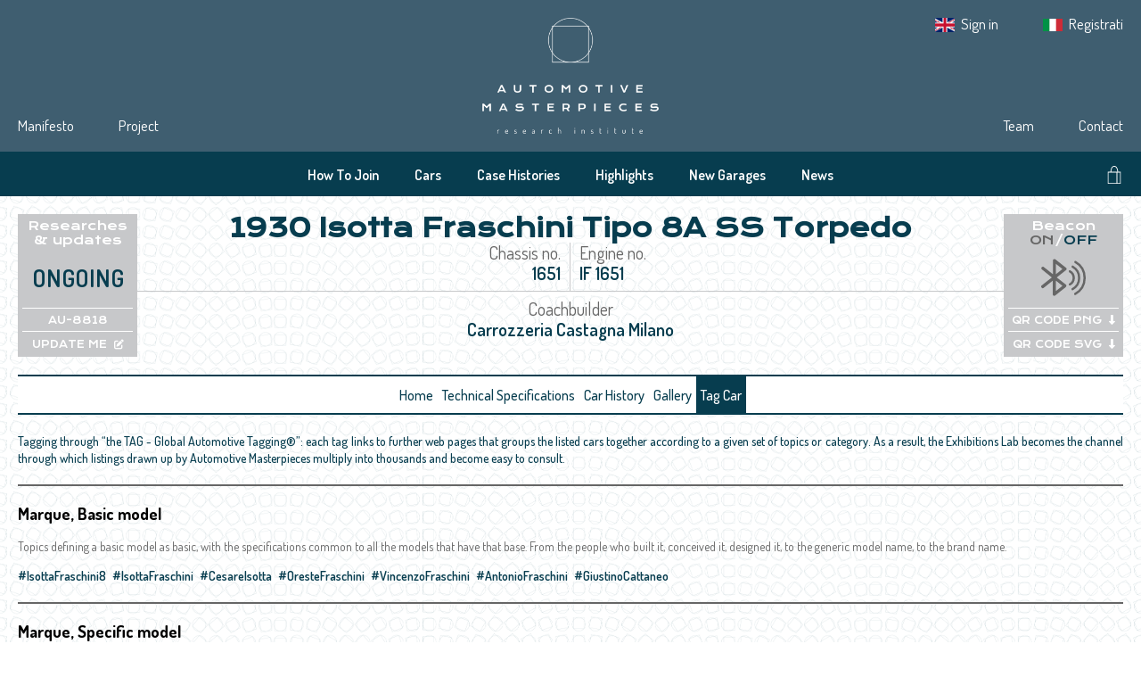

--- FILE ---
content_type: text/html; charset=UTF-8
request_url: https://automotivemasterpieces.com/cars/AU-8818/tags
body_size: 98633
content:
<!doctype html>
<html lang="en">
<head>
    <meta charset="utf-8">
    <meta name="viewport" content="width=device-width, initial-scale=1.0">

            <title>
                Tag Car • 1930 Isotta Fraschini Tipo 8A SS Torpedo
 • Automotive Masterpieces
        </title>
    
            <meta name="description" content="    Built for an American customer, it wears a one-off torpedo body built by Carrozzeria [...]
">
    
    <meta name="keywords" content="Mille Miglia,Targa Florio,Ricerche Storiche,Historical Research,Auto Storiche,Classic Cars,Historic Cars,Automotive,Gare Storiche,Historic Races,Sports Cars,Collezioni Auto,Car Collection,Classic Car Events,Pre War Cars,Post War Cars,Automobilia,Autodromo,Autodrome,Piloti,Drivers,Concorsi,Concours,Saloni,Exibiotions,Highclimb race,Gara in salita">

    <!-- Default SEO tags !-->
    <meta property="og:site_name" content="Automotive Masterpieces" />
    <meta property="og:url" content="https://automotivemasterpieces.com/cars/AU-8818/tags" />
    <meta property="twitter:url" content="https://automotivemasterpieces.com/cars/AU-8818/tags" />

    <!-- Normalize -->
    <link href="https://cdn.jsdelivr.net/npm/normalize.css@8.0.1/normalize.css" rel="stylesheet" type="text/css">

    <!-- Google fonts -->
    <link rel="preconnect" href="https://fonts.gstatic.com">
    <link href="https://fonts.googleapis.com/css2?family=Dosis:wght@200;300;400;500;600;700;800&family=Krona+One&family=Montserrat:ital,wght@0,300;0,400;0,500;0,600;0,700;0,800;1,300;1,400;1,600;1,700;1,800&display=swap" rel="stylesheet">

    <!-- FontAwesome Icons -->
    <script src="https://kit.fontawesome.com/fd964e7552.js" crossorigin="anonymous"></script>

    <!-- jQuery -->
    <script src="https://code.jquery.com/jquery-3.6.0.min.js" integrity="sha256-/xUj+3OJU5yExlq6GSYGSHk7tPXikynS7ogEvDej/m4=" crossorigin="anonymous"></script>

    <!-- mCSB -->
    <link href="https://cdnjs.cloudflare.com/ajax/libs/malihu-custom-scrollbar-plugin/3.1.5/jquery.mCustomScrollbar.min.css" rel="stylesheet">
    <script src="https://cdnjs.cloudflare.com/ajax/libs/malihu-custom-scrollbar-plugin/3.1.5/jquery.mCustomScrollbar.concat.min.js"></script>

    <!-- Fancybox -->
    <link rel="stylesheet" href="https://cdn.jsdelivr.net/gh/fancyapps/fancybox@3.5.7/dist/jquery.fancybox.min.css" />
    <script src="https://cdn.jsdelivr.net/gh/fancyapps/fancybox@3.5.7/dist/jquery.fancybox.min.js"></script>

    <!-- App -->
    <link rel="preload" as="style" href="https://automotivemasterpieces.com/build/assets/app-CGOWbLU8.css" /><link rel="modulepreload" href="https://automotivemasterpieces.com/build/assets/app-ahkzq_2b.js" /><link rel="modulepreload" href="https://automotivemasterpieces.com/build/assets/alpine-components-BuEO1f5d.js" /><link rel="stylesheet" href="https://automotivemasterpieces.com/build/assets/app-CGOWbLU8.css" data-navigate-track="reload" /><script type="module" src="https://automotivemasterpieces.com/build/assets/app-ahkzq_2b.js" data-navigate-track="reload"></script>
    <!-- Slick -->
    <link rel="stylesheet" type="text/css" href="https://cdn.jsdelivr.net/npm/slick-carousel@1.8.1/slick/slick.css"/>
    <link rel="stylesheet" type="text/css" href="https://cdn.jsdelivr.net/npm/slick-carousel@1.8.1/slick/slick-theme.css"/>

    <!-- Favicon !-->
    <link rel="apple-touch-icon" sizes="180x180" href="/apple-touch-icon.png">
    <link rel="icon" type="image/png" sizes="32x32" href="/favicon-32x32.png">
    <link rel="icon" type="image/png" sizes="16x16" href="/favicon-16x16.png">
    <link rel="manifest" href="/site.webmanifest">
    <link rel="mask-icon" href="/safari-pinned-tab.svg" color="#073d4f">
    <meta name="apple-mobile-web-app-title" content="Automotive Masterpieces">
    <meta name="application-name" content="Automotive Masterpieces">
    <meta name="msapplication-TileColor" content="#073d4f">
    <meta name="theme-color" content="#073d4f">

    </head>

<body>
    <!-- IUBENDA !-->
<script type="text/javascript">
    var _iub = _iub || [];
    _iub.csConfiguration = {"askConsentAtCookiePolicyUpdate":true,"ccpaApplies":true,"consentOnContinuedBrowsing":false,"floatingPreferencesButtonDisplay":false,"cookiePolicyInOtherWindow":true,"enableCcpa":true,"enableRemoteConsent":true,"enableTcf":true,"invalidateConsentWithoutLog":true,"lang":"en-GB","perPurposeConsent":true,"reloadOnConsent":true,"siteId":2388571,"tcfPurposes":{"1":true,"2":"consent_only","3":"consent_only","4":"consent_only","5":"consent_only","6":"consent_only","7":"consent_only","8":"consent_only","9":"consent_only","10":"consent_only"},"whitelabel":false,"cookiePolicyId":79037483,"cookiePolicyUrl":"https://automotivemasterpieces.com/cookie-policy","privacyPolicyUrl":"https://automotivemasterpieces.com/privacy-en", "banner":{ "acceptButtonCaptionColor":"#254a5d","acceptButtonColor":"#dadada","acceptButtonDisplay":true,"backgroundColor":"#254a5d","brandBackgroundColor":"#ffffff","brandTextColor":"#254a5d","closeButtonRejects":true,"customizeButtonCaptionColor":"#254a5d","customizeButtonColor":"#dadada","customizeButtonDisplay":true,"explicitWithdrawal":true,"listPurposes":true,"logo":"[data-uri]","position":"float-bottom-center","rejectButtonCaptionColor":"#254a5d","rejectButtonColor":"#dadada","rejectButtonDisplay":true,"textColor":"#ffffff","customizeButtonCaption":"Modify the consent" }};
</script>
<script type="text/javascript" src="//cdn.iubenda.com/cs/tcf/stub-v2.js"></script>
<script type="text/javascript" src="//cdn.iubenda.com/cs/tcf/safe-tcf-v2.js"></script>
<script type="text/javascript" src="//cdn.iubenda.com/cs/ccpa/stub.js"></script>
<script type="text/javascript" src="//cdn.iubenda.com/cs/iubenda_cs.js" charset="UTF-8" async></script>

<!-- GOOGLE ANALYTICS !-->
    <script async src="https://www.googletagmanager.com/gtag/js?id=G-QWH7LDCMB8"></script>
    <script>
        window.dataLayer = window.dataLayer || [];
        function gtag(){dataLayer.push(arguments);}
        gtag('js', new Date());

        gtag('config', 'G-QWH7LDCMB8', {
            anonymize_ip: true
        });
    </script>

<!-- SCROLL MANAGEMENT !-->
<script>
    $(document).ready(function() {
        if(sessionStorage.getItem('am.url') === $(location).attr('pathname')) {
            if (sessionStorage.getItem('am.scroll')) {
                $(window).scrollTop(sessionStorage.getItem('am.scroll'));
            }
        }
    });

    $(window).scroll(function() {
        sessionStorage.setItem('am.scroll', $(window).scrollTop());
        sessionStorage.setItem('am.url', $(location).attr('pathname'));
    });
</script>

    <div class="wrapper">
                    <header>
    
    <div class="top-header">
        <div class="content">
            <nav class="screen-desktop left-nav">
                <ul>
                    <li>
                        <a href="https://automotivemasterpieces.com/manifesto">Manifesto</a>
                    </li>
                    <li>
                        <a href="https://automotivemasterpieces.com/project">Project</a>
                    </li>
                </ul>
            </nav>

            <a class="logo" href="https://automotivemasterpieces.com">
                <img src="/assets/web/images/logo-negative-centered.png" alt="Automotive Masterpieces Logo">
            </a>

            <nav class="screen-desktop right-nav">
                <ul style="left:0; margin-bottom: 90px;">
                    <li>
                        <img src="/assets/web/images/en-flag.png" alt="">

                        <a href="https://a4g4a1.emailsp.com/frontend/forms/Subscription.aspx?idList=2&idForm=4&guid=4117fcaf-239a-4854-94e9-cfa486bbc7c7" target="_blank">
                            Sign in
                        </a>
                    </li>
                    <li>
                        <img src="/assets/web/images/it-flag.png" alt="">

                        <a href="https://a4g4a1.emailsp.com/frontend/forms/Subscription.aspx?idList=1&idForm=3&guid=aafa5375-bcf1-4e06-965a-e3a98b626156" target="_blank">
                            Registrati
                        </a>
                    </li>
                </ul>

                <ul>
                    <li>
                        <a href="https://automotivemasterpieces.com/team">Team</a>
                    </li>
                    <li>
                        <a href="https://automotivemasterpieces.com/contact">Contact</a>
                    </li>
                </ul>
            </nav>
        </div>
    </div>

    <div class="bot-header">
        <div class="content">
            <nav class="sub-nav">
                <ul class="screen-desktop">
                    <li>
                        <a href="https://automotivemasterpieces.com/how-to-join">How To Join</a>
                    </li>
                    <li>
                        <a href="https://automotivemasterpieces.com/cars">Cars</a>
                    </li>
                    <li>
                        <a href="https://automotivemasterpieces.com/case-histories">Case Histories</a>
                    </li>
                    <li>
                        <a href="https://automotivemasterpieces.com/highlights">Highlights</a>
                    </li>
                    <li>
                        <a href="https://automotivemasterpieces.com/new-garages">New Garages</a>
                    </li>
                    <li>
                        <a href="https://automotivemasterpieces.com/news">News</a>
                    </li>
                </ul>

                <ul class="screen-mobile">
                    <li class="button-aside cursor-pointer">
                        <a>
                            <i class="far fa-bars fa-xl"></i>
                        </a>
                    </li>
                </ul>
            </nav>

            <div class="shop-search-box">
                <div class="shop-box">
                    <a href="https://shop.automotivemasterpieces.com" target="_blank">
                        <svg class="svg-inline--fa fa-shopping-bag" aria-hidden="true" data-prefix="fak" data-icon="shopping-bag" xmlns="http://www.w3.org/2000/svg" viewBox="0 0 512 512" style="width:1em">
                            <path fill="currentColor" d="M367.225 168.954C364.808 129.738 349.771 0 256.075 0s-107.22 129.511-109.11 168.954h-78.13V512h374.33V168.954h-75.94zM256.075 22.29c72.614 0 86.291 110.848 88.785 146.664H169.332c2.04-35.665 13.979-146.664 86.744-146.664zm64.756 467.42H91.126V191.169h229.705v298.54zm22.14 0V191.169h77.903l.075 298.54H342.97z"/>
                        </svg>
                    </a>
                </div>

                <div class="search-box">
                    <label for="search">
                        <svg class="svg-inline--fa fa-search" aria-hidden="true" data-prefix="fak" data-icon="search" xmlns="http://www.w3.org/2000/svg" viewBox="0 0 512 512" style="width:1em">
                            <path fill="currentColor" d="M359.594 346.446c28.562-30.224 47.981-69.062 54.026-112.208 1.36-9.445 2.267-18.965 2.267-28.788 0-9.067-.831-17.984-1.965-26.824C400.775 77.903 314.786 0 210.437 0 97.02 0 4.987 91.957 4.987 205.45c0 107.372 82.361 195.324 187.315 204.543 5.97.529 12.014.907 18.135.907 7.103 0 14.054-.378 21.006-1.058 41.332-4.232 79.112-20.704 109.487-45.714L488.803 512l18.134-18.135-147.343-147.419zM210.437 385.21c-99.287 0-179.76-80.472-179.76-179.76 0-99.286 80.473-179.758 179.76-179.758s179.759 80.472 179.759 179.759c0 99.287-80.472 179.759-179.76 179.759z"/>
                        </svg>
                    </label>
                    <input type="text" id="search">
                </div>
            </div>
        </div>
        <aside class="screen-mobile">
    <ul>
        <li>
            <a href="https://automotivemasterpieces.com/how-to-join"><b>How To Join</b></a>
        </li>
        <li>
            <a href="https://automotivemasterpieces.com/cars"><b>Cars</b></a>
        </li>
        <li>
            <a href="https://automotivemasterpieces.com/case-histories"><b>Case Histories</b></a>
        </li>
        <li>
            <a href="https://automotivemasterpieces.com/highlights"><b>Highlights</b></a>
        </li>
        <li>
            <a href="https://automotivemasterpieces.com/new-garages"><b>New Garages</b></a>
        </li>
        <li>
            <a href="https://automotivemasterpieces.com/news"><b>News</b></a>
        </li>
    </ul>

    <ul>
        <li>
            <a href="https://automotivemasterpieces.com/manifesto">Manifesto</a>
        </li>
        <li>
            <a href="https://automotivemasterpieces.com/project">Project</a>
        </li>
        <li>
            <a href="https://automotivemasterpieces.com/team">Team</a>
        </li>
        <li>
            <a href="https://automotivemasterpieces.com/contact">Contact</a>
        </li>
        <li>
            <img src="/assets/web/images/en-flag.png" alt="sign in">

            <a href="https://a4g4a1.emailsp.com/frontend/forms/Subscription.aspx?idList=2&idForm=4&guid=4117fcaf-239a-4854-94e9-cfa486bbc7c7" target="_blank">
                Sign in
            </a>
        </li>
        <li>
            <img src="/assets/web/images/it-flag.png" alt="registrati">

            <a href="https://a4g4a1.emailsp.com/frontend/forms/Subscription.aspx?idList=1&idForm=3&guid=aafa5375-bcf1-4e06-965a-e3a98b626156" target="_blank">
                Registrati
            </a>
        </li>
    </ul>
</aside>

<script>
    $('.button-aside').on('click', function() {
        $('aside').toggleClass('grid');
        $('.button-aside a i').toggleClass('far fa-bars fa-xl');
        $('.button-aside a i').toggleClass('far fa-xmark fa-xl');
    });
</script>
    </div>
</header>
        
            <main id="tags-index">

        <div class="content-primary">
            <div class="pre-nav">
    <div class="pre-nav-box bt-box screen-desktop">
        <span class="bt-box-title">Researches<br />& updates</span>
        <div class="bt-box-content">
            <div class="bt-box-text">Ongoing</div>
            <div class="bt-box-qr bt-box-qr-png">
                <a>AU-8818</a>
            </div>
            <div class="bt-box-qr bt-box-qr-svg">
                <a href="https://automotivemasterpieces.com/events-documentation-update" target="_blank">UPDATE ME<i class="fas fa-pen-to-square"></i></a>
            </div>
        </div>
    </div>

    <div class="pre-nav-content">
        <h1>1930 Isotta Fraschini Tipo 8A SS Torpedo</h1>
        <div class="pre-nav-content-specs">
            <div class="pre-nav-content-specs-inner-top">
                <div class="pre-nav-content-specs-inner">
                    <span class="specs-inner-title">Chassis no.</span>
                    <span class="specs-inner-value">1651</span>
                </div>

                <div class="pre-nav-content-specs-inner">
                    <span class="specs-inner-title">Engine no.</span>
                    <span class="specs-inner-value">IF 1651</span>
                </div>
            </div>
            <div class="pre-nav-content-specs-inner-bot">
                <div class="pre-nav-content-specs-inner">
                    <span class="specs-inner-title">Coachbuilder</span>
                    <span class="specs-inner-value">Carrozzeria Castagna Milano</span>
                </div>
            </div>
        </div>
    </div>

    <div class="pre-nav-box bt-box screen-desktop">
        <span class="bt-box-title">Beacon<br /><i class="disactive">ON</i>/<i class="active">OFF</i></span>
        <div class="bt-box-content">
            <div class="bt-box-icon disactive">
                <svg id="Livello_1" data-name="Livello 1" xmlns="http://www.w3.org/2000/svg" viewBox="0 0 67.76 67.76"><path d="M17.85,29V8.55A2.35,2.35,0,0,1,19.68,6a2.18,2.18,0,0,1,1.91.45L37.49,19a2.45,2.45,0,0,1,.21,3.79c-1.39,1.25-2.89,2.37-4.36,3.53l-9.29,7.34c-.1.08-.19.17-.33.3l2.87,2.25,10.58,8.27c.62.5,1.42,1,1.23,1.94a3.76,3.76,0,0,1-1.26,2.49C31.85,53,26.61,57.22,21.35,61.38a2.27,2.27,0,0,1-2.41.23,1.89,1.89,0,0,1-1.27-1.73c-.06-1.83-.06-3.66-.06-5.49V38.92a5.55,5.55,0,0,0-.46.32q-6.61,5.2-13.21,10.43a2.36,2.36,0,0,1-3.37-.36A2.23,2.23,0,0,1,.94,46c2.39-1.9,4.8-3.79,7.2-5.68l7.66-6,.4-.34-2.33-1.9L1.3,21.91A2.38,2.38,0,0,1,.36,19.4a2.22,2.22,0,0,1,1.89-1.72,2.25,2.25,0,0,1,1.89.54q6.48,5.1,12.94,10.22Zm14.5,17.69-10-7.94V54.67C25.71,52,29,49.38,32.35,46.73Zm0-25.55-10-7.93V29.11Z"/><path d="M43.65,46.27a1.71,1.71,0,0,1-.83-3.2,9.63,9.63,0,0,0,0-16.83,1.71,1.71,0,1,1,1.66-3,13,13,0,0,1,0,22.79A1.64,1.64,0,0,1,43.65,46.27Z"/><path d="M47.69,53.5a1.7,1.7,0,0,1-.83-3.19A17.92,17.92,0,0,0,47,19.11a1.7,1.7,0,1,1,1.69-3,21.33,21.33,0,0,1-.21,37.14A1.76,1.76,0,0,1,47.69,53.5Z"/><path d="M51.73,60.74a1.7,1.7,0,0,1-.83-3.19A26.21,26.21,0,0,0,51.28,12,1.7,1.7,0,1,1,53,9a29.61,29.61,0,0,1-.42,51.48A1.66,1.66,0,0,1,51.73,60.74Z"/></svg>
            </div>
            <div class="bt-box-qr bt-box-qr-png">
                <a href="https://automotivemasterpieces.com/cars/AU-8818/qr-code/png" download>QR CODE PNG<i class="fas fa-long-arrow-alt-down"></i></a>
            </div>
            <div class="bt-box-qr bt-box-qr-svg">
                <a href="https://automotivemasterpieces.com/cars/AU-8818/qr-code/svg" download>QR CODE SVG<i class="fas fa-long-arrow-alt-down"></i></a>
            </div>
        </div>
    </div>

    <div class="pre-nav-boxes-group screen-mobile">
        <div>
            <div class="pre-nav-box bt-box">
                <span class="bt-box-title">Researches & updates</span>
                <div class="bt-box-content">
                    <div class="bt-box-text">Ongoing</div>
                </div>
            </div>

            <div class="pre-nav-box lateral-border-container">
                <div class="lateral-border"></div>
            </div>

            <div class="pre-nav-box bt-box">
                <div class="bt-box-content">
                    <a href="https://automotivemasterpieces.com/events-documentation-update" target="_blank">
                        <i class="far fa-pen-to-square fa-xl fa-fw"></i>
                    </a>
                </div>
            </div>
        </div>

        <div>
            <div class="pre-nav-box bt-box">
                <span class="bt-box-title">Beacon <i class="disactive">ON</i>/<i class="active">OFF</i></span>
                <div class="bt-box-content">
                    <div class="bt-box-icon disactive">
                        <svg id="Livello_1" data-name="Livello 1" xmlns="http://www.w3.org/2000/svg" viewBox="0 0 67.76 67.76"><path d="M17.85,29V8.55A2.35,2.35,0,0,1,19.68,6a2.18,2.18,0,0,1,1.91.45L37.49,19a2.45,2.45,0,0,1,.21,3.79c-1.39,1.25-2.89,2.37-4.36,3.53l-9.29,7.34c-.1.08-.19.17-.33.3l2.87,2.25,10.58,8.27c.62.5,1.42,1,1.23,1.94a3.76,3.76,0,0,1-1.26,2.49C31.85,53,26.61,57.22,21.35,61.38a2.27,2.27,0,0,1-2.41.23,1.89,1.89,0,0,1-1.27-1.73c-.06-1.83-.06-3.66-.06-5.49V38.92a5.55,5.55,0,0,0-.46.32q-6.61,5.2-13.21,10.43a2.36,2.36,0,0,1-3.37-.36A2.23,2.23,0,0,1,.94,46c2.39-1.9,4.8-3.79,7.2-5.68l7.66-6,.4-.34-2.33-1.9L1.3,21.91A2.38,2.38,0,0,1,.36,19.4a2.22,2.22,0,0,1,1.89-1.72,2.25,2.25,0,0,1,1.89.54q6.48,5.1,12.94,10.22Zm14.5,17.69-10-7.94V54.67C25.71,52,29,49.38,32.35,46.73Zm0-25.55-10-7.93V29.11Z"/><path d="M43.65,46.27a1.71,1.71,0,0,1-.83-3.2,9.63,9.63,0,0,0,0-16.83,1.71,1.71,0,1,1,1.66-3,13,13,0,0,1,0,22.79A1.64,1.64,0,0,1,43.65,46.27Z"/><path d="M47.69,53.5a1.7,1.7,0,0,1-.83-3.19A17.92,17.92,0,0,0,47,19.11a1.7,1.7,0,1,1,1.69-3,21.33,21.33,0,0,1-.21,37.14A1.76,1.76,0,0,1,47.69,53.5Z"/><path d="M51.73,60.74a1.7,1.7,0,0,1-.83-3.19A26.21,26.21,0,0,0,51.28,12,1.7,1.7,0,1,1,53,9a29.61,29.61,0,0,1-.42,51.48A1.66,1.66,0,0,1,51.73,60.74Z"/></svg>
                    </div>
                </div>
            </div>

            <div class="pre-nav-box lateral-border-container">
                <div class="lateral-border"></div>
            </div>

            <div class="pre-nav-box bt-box">
                <div class="bt-box-content">
                    <a href="https://automotivemasterpieces.com/cars/AU-8818/qr-code/png" download>
                        <i class="far fa-qrcode fa-xl fa-fw"></i>
                    </a>
                </div>
            </div>
        </div>
    </div>
</div>

<nav>
    <ul class="screen-desktop">
        <li>
            <a href="https://automotivemasterpieces.com/cars/AU-8818" class="">Home</a>
        </li>

        <li>
            <a href="https://automotivemasterpieces.com/cars/AU-8818/technical-specifications" class="">Technical Specifications</a>
        </li>

        <li>
            <a href="https://automotivemasterpieces.com/cars/AU-8818/history" class="">Car History</a>
        </li>

        <li>
            <a href="https://automotivemasterpieces.com/cars/AU-8818/gallery" class="">Gallery</a>
        </li>

        <li>
            <a href="https://automotivemasterpieces.com/cars/AU-8818/tags" class="selected">Tag Car</a>
        </li>

        
            </ul>

    <ul class="screen-mobile">
        <li>
            <a href="https://automotivemasterpieces.com/cars/AU-8818" class=""><i class="far fa-home fa-fw fa-xl"></i></a>
        </li>

        <li>
            <a href="https://automotivemasterpieces.com/cars/AU-8818/technical-specifications" class=""><i class="far fa-square-info fa-fw fa-xl"></i></a>
        </li>

        <li>
            <a href="https://automotivemasterpieces.com/cars/AU-8818/history" class=""><i class="far fa-clock-rotate-left fa-fw fa-xl"></i></a>
        </li>

        <li>
            <a href="https://automotivemasterpieces.com/cars/AU-8818/gallery" class=""><i class="far fa-images fa-fw fa-xl"></i></a>
        </li>

        <li>
            <a href="https://automotivemasterpieces.com/cars/AU-8818/tags" class="selected"><i class="far fa-hashtag fa-fw fa-xl"></i></a>
        </li>

        
            </ul>
</nav>

            <!-- TODO: gestire situazione no tags -->
            <!-- TODO: gestire tag description  -->

            <div class="tag-groups">
                <div class="tag-group">
                    <p class="tag-group-title">
                        Tagging through “the TAG - Global Automotive Tagging®”: each tag links to further web pages that groups the listed cars together according to a given set of topics or category.
                        As a result, the Exhibitions Lab becomes the channel through which listings drawn up by Automotive Masterpieces multiply into thousands and become easy to consult.
                    </p>
                </div>
            </div>

            <div class="tag-groups">
                                                            <div class="tag-group">
                            <h3>Marque, Basic model</h3>
                            <p class="tag-group-descr">Topics defining a basic model as basic, with the specifications common to all the models that have that base. From the people who built it, conceived it, designed it, to the generic model name, to the brand name.</p>
                            <p class="tag-group-tags">
                                                                    <a href="https://automotivemasterpieces.com/tags/IsottaFraschini8" target="_blank">#IsottaFraschini8</a>
                                                                    <a href="https://automotivemasterpieces.com/tags/IsottaFraschini" target="_blank">#IsottaFraschini</a>
                                                                    <a href="https://automotivemasterpieces.com/tags/CesareIsotta" target="_blank">#CesareIsotta</a>
                                                                    <a href="https://automotivemasterpieces.com/tags/OresteFraschini" target="_blank">#OresteFraschini</a>
                                                                    <a href="https://automotivemasterpieces.com/tags/VincenzoFraschini" target="_blank">#VincenzoFraschini</a>
                                                                    <a href="https://automotivemasterpieces.com/tags/AntonioFraschini" target="_blank">#AntonioFraschini</a>
                                                                    <a href="https://automotivemasterpieces.com/tags/GiustinoCattaneo" target="_blank">#GiustinoCattaneo</a>
                                                            </p>
                        </div>
                                                                                <div class="tag-group">
                            <h3>Marque, Specific model</h3>
                            <p class="tag-group-descr">Topics defining a specific model, with all the specifications that characterize that peculiar model. Sub-brands, coach-builders, designers, specialists, sub-models or genres are part of it.</p>
                            <p class="tag-group-tags">
                                                                    <a href="https://automotivemasterpieces.com/tags/CastagnaMilano" target="_blank">#CastagnaMilano</a>
                                                                    <a href="https://automotivemasterpieces.com/tags/ErcoleCastagna" target="_blank">#ErcoleCastagna</a>
                                                                    <a href="https://automotivemasterpieces.com/tags/EmilioCastagna" target="_blank">#EmilioCastagna</a>
                                                                    <a href="https://automotivemasterpieces.com/tags/IsottaFraschini8ASS" target="_blank">#IsottaFraschini8ASS</a>
                                                            </p>
                        </div>
                                                                                <div class="tag-group">
                            <h3>Owners</h3>
                            <p class="tag-group-descr">The names of the people and companies who currently own or have owned the car, if famous or worthy of mention.</p>
                            <p class="tag-group-tags">
                                                                    <a href="https://automotivemasterpieces.com/tags/CorradoLopresto" target="_blank">#CorradoLopresto</a>
                                                            </p>
                        </div>
                                                                                <div class="tag-group">
                            <h3>Generic</h3>
                            <p class="tag-group-descr">The generic TAGs deal with grouping a series of disparate characteristics, such as: the period of construction, the style, the category for which the car is eligible, the type of bodywork and so on.</p>
                            <p class="tag-group-tags">
                                                                    <a href="https://automotivemasterpieces.com/tags/EleganceCars" target="_blank">#EleganceCars</a>
                                                                    <a href="https://automotivemasterpieces.com/tags/FamousOwners" target="_blank">#FamousOwners</a>
                                                                    <a href="https://automotivemasterpieces.com/tags/PrewarCars" target="_blank">#PrewarCars</a>
                                                                    <a href="https://automotivemasterpieces.com/tags/TheDoublePhaeton" target="_blank">#TheDoublePhaeton</a>
                                                                    <a href="https://automotivemasterpieces.com/tags/TheLimitedEditionCars" target="_blank">#TheLimitedEditionCars</a>
                                                                    <a href="https://automotivemasterpieces.com/tags/TheOneOffModels" target="_blank">#TheOneOffModels</a>
                                                            </p>
                        </div>
                                                                                <div class="tag-group">
                            <h3>Events &amp; Related</h3>
                            <p class="tag-group-descr">All the items useful to define an event in which the car in question participated, from the name of the event itself, to the edition, to circuits, to the drivers and co-drivers, to the teams involved</p>
                            <p class="tag-group-tags">
                                                                    <a href="https://automotivemasterpieces.com/tags/ConcorsoVillaDEsteRevivals" target="_blank">#ConcorsoVillaDEsteRevivals</a>
                                                                    <a href="https://automotivemasterpieces.com/tags/CorradoLopresto" target="_blank">#CorradoLopresto</a>
                                                            </p>
                        </div>
                                                </div>

        </div>
    </main>
    </div>

            <footer>
    
    <div class="footer-container">
        <div class="footer-content">
            <div class="footer-details">
                <div class="footer-company">
                    <div class="footer-company-logo">
                        <img src="/assets/web/images/logo-negative-centered.png" alt="Automotive Masterpieces Logo">
                    </div>

                    <div class="footer-company-contacts">
                        <p>
                            <b>AUTOMOTIVE MASTERPIECES Srl</b><br />
                            VAT: 02255510998<br />
                            Registered publication no. 2/15 authorized by Court of Genoa Italy
                        </p>

                        <div class="footer-company-contacts-socials">
                            <a href="https://facebook.com/automotivemasterpieces" target="_blank">
                                <svg id="Livello_1" data-name="Livello 1" xmlns="http://www.w3.org/2000/svg" viewBox="0 0 67.76 67.36">
    <defs>
        <style>.cls-1{fill:currentColor;}</style>
    </defs>
    <path id="Tracciato_311" data-name="Tracciato 311" class="cls-1"
          d="M33.88,0a33.88,33.88,0,0,0-5.3,67.35V43.68H20V33.89h8.6V26.42c0-8.49,5.06-13.19,12.8-13.19A52.2,52.2,0,0,1,49,13.9v8.33H44.69a4.91,4.91,0,0,0-5.5,4.22,5.57,5.57,0,0,0,0,1.08v6.35h9.4l-1.5,9.8h-7.9V67.35A33.88,33.88,0,0,0,33.88,0Z"/>
</svg>

                            </a>

                            <a href="https://instagram.com/automotive.masterpieces" target="_blank">
                                <svg id="Livello_1" data-name="Livello 1" xmlns="http://www.w3.org/2000/svg" viewBox="0 0 67.76 67.76">
    <defs>
        <style>.cls-1{fill:currentColor;}</style>
    </defs>
    <g id="Raggruppa_354" data-name="Raggruppa 354">
        <path id="Tracciato_308" data-name="Tracciato 308" class="cls-1"
              d="M34,27.57a6.27,6.27,0,1,0,6.27,6.26A6.25,6.25,0,0,0,34,27.57Z"/>
        <path id="Tracciato_309" data-name="Tracciato 309" class="cls-1"
              d="M41.81,17.71H26a8.2,8.2,0,0,0-8.2,8.19V41.76A8.22,8.22,0,0,0,26,50H41.81A8.21,8.21,0,0,0,50,41.76V25.9A8.19,8.19,0,0,0,41.81,17.71ZM34,43.61a9.78,9.78,0,1,1,9.79-9.78h0A9.81,9.81,0,0,1,34,43.62ZM44.4,25.72a2.33,2.33,0,1,1,2.32-2.33h0a2.32,2.32,0,0,1-2.32,2.33Z"/>
        <path id="Tracciato_310" data-name="Tracciato 310" class="cls-1"
              d="M33.88,0A33.88,33.88,0,1,0,67.76,33.88,33.88,33.88,0,0,0,33.88,0ZM53.74,41.76A12,12,0,0,1,41.81,53.7H26A11.94,11.94,0,0,1,14,41.76V25.9A11.94,11.94,0,0,1,26,14H41.81A12,12,0,0,1,53.74,25.9Z"/>
    </g>
</svg>

                            </a>
                        </div>
                    </div>
                </div>

                <div class="footer-links">
                    <a href="https://automotivemasterpieces.com/privacy-en">Privacy EN</a>
                    <a href="https://automotivemasterpieces.com/privacy-it">Privacy IT</a>
                    <a href="https://automotivemasterpieces.com/cookie-policy">Cookie Policy</a>
                    <a href="#" class="iubenda-cs-preferences-link">Tracking preferences</a>
                </div>
            </div>

            <div class="footer-divider"></div>

            <div class="footer-certifications">
                <svg viewBox="0 0 372 78" fill="none" xmlns="http://www.w3.org/2000/svg">
    <a href="https://www.rina.org" xlink:href="https://www.rina.org" target="_blank">
        <rect x="0" y="0" width="20%" height="100%" fill="transparent"></rect>
        <path d="M73 55.2H0V55.72H73V55.2Z" fill="white"></path>
        <path d="M4 13.2154C6.30633 13.206 8.61266 13.1967 10.9889 13.1871C12.0791 13.181 12.0791 13.181 13.1914 13.1747C14.0825 13.1726 14.0825 13.1726 14.5004 13.1722C14.8667 13.1714 15.233 13.1688 15.5994 13.1658C15.9645 13.1633 16.3295 13.1639 16.6946 13.1641C16.8229 13.1624 16.9511 13.1608 17.0832 13.1591C18.3002 13.1655 19.3275 13.5639 20.265 14.3449C21.0262 15.162 21.5163 16.1163 21.5275 17.2369C21.5297 17.4275 21.5297 17.4275 21.5319 17.6221C21.5327 17.7591 21.5336 17.8962 21.5344 18.0374C21.5353 18.1793 21.5362 18.3211 21.5372 18.4672C21.5387 18.7677 21.54 19.0682 21.5408 19.3687C21.5421 19.7505 21.546 20.1322 21.5505 20.514C21.5542 20.8815 21.5546 21.249 21.5556 21.6166C21.5576 21.7521 21.5596 21.8875 21.5616 22.0271C21.5582 23.3566 21.2141 24.456 20.265 25.4141C19.0612 26.4235 17.9385 26.6134 16.4247 26.7696C16.4711 26.8302 16.5176 26.8908 16.5655 26.9532C17.3932 28.034 18.2182 29.1163 19.0226 30.2146C19.5909 30.9904 20.1684 31.7587 20.7521 32.523C20.8283 32.6227 20.9044 32.7224 20.9829 32.8252C21.1287 33.016 21.2746 33.2069 21.4204 33.3977C21.6951 33.7573 21.9691 34.1174 22.2417 34.4785C22.3197 34.5816 22.3978 34.6847 22.4782 34.7909C22.637 35.015 22.637 35.015 22.637 35.128C21.8675 35.1596 21.0982 35.1813 20.3282 35.1962C20.0667 35.2025 19.8051 35.2109 19.5437 35.2217C17.379 35.3088 17.379 35.3088 16.7247 34.8811C16.4617 34.5624 16.2744 34.2523 16.0858 33.8855C15.9617 33.7141 15.8347 33.5447 15.7042 33.3781C15.584 33.2133 15.4642 33.0483 15.3446 32.8831C14.7724 32.0994 14.1909 31.3238 13.6009 30.5534C12.8115 29.5222 12.0374 28.4804 11.2709 27.432C11.1077 27.2102 10.9423 26.9899 10.7771 26.7696C9.54705 26.7137 9.54705 26.7137 8.29216 26.6566C8.29216 29.4522 8.29216 32.2477 8.29216 35.128C6.87575 35.128 5.45934 35.128 4 35.128C4 27.8968 4 20.6657 4 13.2154ZM8.29216 17.8464C8.29216 19.1883 8.29216 20.5301 8.29216 21.9126C8.48249 22.103 8.71715 22.0391 8.97111 22.0396C9.05203 22.0392 9.13295 22.0388 9.21632 22.0384C9.34359 22.0384 9.34359 22.0384 9.47343 22.0385C9.75518 22.0384 10.0369 22.0375 10.3187 22.0366C10.5135 22.0364 10.7083 22.0363 10.9032 22.0361C11.417 22.0357 11.9308 22.0346 12.4446 22.0333C13.0605 22.032 13.6765 22.0315 14.2924 22.0308C15.2291 22.0297 16.1657 22.0276 17.1024 22.0256C17.1024 20.6465 17.1024 19.2673 17.1024 17.8464C14.195 17.8464 11.2876 17.8464 8.29216 17.8464Z"
              fill="white"></path>
        <path d="M26.2515 13.2154C27.7052 13.2154 29.1589 13.2154 30.6566 13.2154C30.6566 20.4466 30.6566 27.6777 30.6566 35.128C29.2029 35.128 27.7492 35.128 26.2515 35.128C26.2515 27.8968 26.2515 20.6657 26.2515 13.2154Z"
              fill="white"></path>
        <path d="M49.4065 13.2154C52.8625 13.2014 52.8625 13.2014 56.3883 13.1871C57.1141 13.183 57.8399 13.1789 58.5877 13.1747C59.4783 13.1726 59.4783 13.1726 59.8961 13.1722C60.2619 13.1714 60.6277 13.1688 60.9935 13.1658C61.3584 13.1633 61.7234 13.1639 62.0883 13.1641C62.28 13.1616 62.28 13.1616 62.4756 13.1591C63.769 13.1658 64.8554 13.5375 65.7845 14.4578C66.9994 15.9068 67.0444 17.3056 67.0398 19.125C67.0397 19.2999 67.0398 19.4747 67.0398 19.6496C67.0399 20.1221 67.0392 20.5946 67.0384 21.0671C67.0377 21.5617 67.0376 22.0563 67.0375 22.5509C67.0371 23.4865 67.0362 24.4222 67.0351 25.3578C67.0338 26.4234 67.0332 27.489 67.0326 28.5546C67.0315 30.7457 67.0294 32.9369 67.0269 35.128C65.5733 35.128 64.1196 35.128 62.6218 35.128C62.6218 32.3324 62.6218 29.5369 62.6218 26.6566C59.7145 26.6566 56.8071 26.6566 53.8116 26.6566C53.8116 29.4522 53.8116 32.2477 53.8116 35.128C52.3579 35.128 50.9043 35.128 49.4065 35.128C49.4065 27.8968 49.4065 20.6657 49.4065 13.2154ZM53.8116 17.8464C53.8116 19.2255 53.8116 20.6047 53.8116 22.0256C55.3547 22.0289 55.3547 22.0289 56.8977 22.0311C57.5266 22.0318 58.1556 22.0326 58.7845 22.0341C59.2913 22.0353 59.7981 22.036 60.3049 22.0363C60.4987 22.0365 60.6925 22.0369 60.8863 22.0375C61.1567 22.0384 61.4272 22.0385 61.6977 22.0384C61.8191 22.039 61.8191 22.039 61.9429 22.0397C62.3142 22.071 62.3142 22.071 62.6218 21.9127C62.6218 20.5708 62.6218 19.2289 62.6218 17.8464C59.7145 17.8464 56.8071 17.8464 53.8116 17.8464Z"
              fill="white"></path>
        <path d="M35.4005 22.0255C35.7595 22.3845 36.0574 22.6894 36.3562 23.0848C36.4626 23.2252 36.4626 23.2252 36.5713 23.3683C36.6462 23.468 36.7211 23.5677 36.7983 23.6703C36.8775 23.7751 36.9568 23.8799 37.0385 23.9878C37.6377 24.7804 38.2335 25.5756 38.8287 26.3713C39.3408 27.0554 39.8583 27.7354 40.3774 28.4143C41.0127 29.2455 41.6377 30.0835 42.2559 30.9274C42.9114 31.8202 43.5835 32.7001 44.2566 33.5796C44.3243 33.6692 44.392 33.7588 44.4618 33.8512C44.5953 34.0242 44.7327 34.1944 44.8739 34.3613C44.9381 34.4391 45.0023 34.5169 45.0684 34.5971C45.1552 34.6981 45.1552 34.6981 45.2438 34.8011C45.3402 35.0149 45.3402 35.0149 45.2669 35.2923C45.1149 35.5786 44.9517 35.8226 44.7525 36.0783C44.6799 36.1724 44.6072 36.2665 44.5323 36.3635C44.4542 36.4636 44.376 36.5637 44.2954 36.6668C44.13 36.8812 43.9647 37.0956 43.7995 37.3101C43.7164 37.4179 43.6334 37.5257 43.5478 37.6368C43.1977 38.0948 42.8566 38.5592 42.5164 39.0247C41.8855 39.8863 41.2409 40.7367 40.5918 41.5847C40.0969 42.2324 39.6096 42.8851 39.1279 43.5428C38.4846 44.4209 37.8288 45.2887 37.1673 46.1531C36.8406 46.58 36.5143 47.0071 36.1938 47.4387C36.1458 47.5034 36.0978 47.568 36.0483 47.6347C35.9263 47.7996 35.8048 47.9648 35.6833 48.1301C35.5992 48.2356 35.5992 48.2356 35.5134 48.3432C35.4762 48.3432 35.4389 48.3432 35.4005 48.3432C35.4005 39.6584 35.4005 30.9735 35.4005 22.0255Z"
              fill="white"></path>
        <path d="M3.84393 67.1577L4.82489 67.4688C4.6745 68.0156 4.42385 68.4224 4.07294 68.689C3.7243 68.9533 3.28111 69.0854 2.74335 69.0854C2.07798 69.0854 1.53111 68.8587 1.10272 68.4053C0.674337 67.9495 0.460144 67.3275 0.460144 66.5391C0.460144 65.7051 0.675476 65.0579 1.10614 64.5977C1.5368 64.1351 2.10305 63.9038 2.80487 63.9038C3.41783 63.9038 3.91571 64.085 4.29852 64.4473C4.52639 64.6615 4.69729 64.9691 4.81122 65.3701L3.80975 65.6094C3.75051 65.3496 3.62632 65.1445 3.43719 64.9941C3.25035 64.8438 3.02248 64.7686 2.7536 64.7686C2.38218 64.7686 2.08026 64.9019 1.84784 65.1685C1.6177 65.4351 1.50262 65.8669 1.50262 66.4639C1.50262 67.0973 1.61656 67.5485 1.84442 67.8174C2.07229 68.0863 2.36851 68.2207 2.73309 68.2207C3.00197 68.2207 3.23326 68.1353 3.42694 67.9644C3.62063 67.7935 3.75962 67.5246 3.84393 67.1577ZM5.37447 69V63.9893H9.0898V64.8369H6.38619V65.9478H8.90182V66.792H6.38619V68.1558H9.18551V69H5.37447ZM9.72484 69V63.9893H11.8542C12.3897 63.9893 12.7782 64.0348 13.0198 64.126C13.2636 64.2148 13.4584 64.3743 13.6042 64.6045C13.7501 64.8346 13.823 65.0978 13.823 65.394C13.823 65.77 13.7125 66.0811 13.4914 66.3271C13.2704 66.571 12.94 66.7248 12.5002 66.7886C12.719 66.9162 12.899 67.0563 13.0403 67.209C13.1838 67.3617 13.3764 67.6328 13.6179 68.0225L14.2297 69H13.0198L12.2883 67.9097C12.0285 67.52 11.8508 67.2751 11.7551 67.1748C11.6594 67.0723 11.558 67.0028 11.4509 66.9663C11.3438 66.9276 11.1741 66.9082 10.9416 66.9082H10.7366V69H9.72484ZM10.7366 66.1084H11.4851C11.9704 66.1084 12.2735 66.0879 12.3943 66.0469C12.515 66.0059 12.6096 65.9352 12.678 65.835C12.7463 65.7347 12.7805 65.6094 12.7805 65.459C12.7805 65.2904 12.7349 65.1548 12.6438 65.0522C12.5549 64.9474 12.4284 64.8813 12.2644 64.854C12.1824 64.8426 11.9363 64.8369 11.5261 64.8369H10.7366V66.1084ZM15.5859 69V64.8369H14.0991V63.9893H18.0811V64.8369H16.5977V69H15.5859ZM18.3845 69V63.9893H19.3963V69H18.3845ZM20.0484 69V63.9893H23.4834V64.8369H21.0601V66.0229H23.1519V66.8706H21.0601V69H20.0484ZM23.9681 69V63.9893H24.9798V69H23.9681ZM25.6251 69V63.9893H29.3404V64.8369H26.6368V65.9478H29.1524V66.792H26.6368V68.1558H29.4361V69H25.6251ZM29.9686 63.9893H31.8177C32.2347 63.9893 32.5526 64.0212 32.7714 64.085C33.0653 64.1715 33.3171 64.3254 33.5267 64.5464C33.7364 64.7674 33.8959 65.0386 34.0052 65.3599C34.1146 65.6789 34.1693 66.0731 34.1693 66.5425C34.1693 66.9549 34.118 67.3104 34.0155 67.6089C33.8902 67.9735 33.7113 68.2686 33.4789 68.4941C33.3034 68.665 33.0664 68.7983 32.7679 68.894C32.5446 68.9647 32.2461 69 31.8724 69H29.9686V63.9893ZM30.9803 64.8369V68.1558H31.7357C32.0183 68.1558 32.2222 68.1398 32.3475 68.1079C32.5116 68.0669 32.6472 67.9974 32.7543 67.8994C32.8636 67.8014 32.9525 67.6408 33.0209 67.4175C33.0892 67.1919 33.1234 66.8854 33.1234 66.498C33.1234 66.1107 33.0892 65.8133 33.0209 65.606C32.9525 65.3986 32.8568 65.2368 32.7338 65.1206C32.6107 65.0044 32.4546 64.9258 32.2655 64.8848C32.1242 64.8529 31.8474 64.8369 31.4349 64.8369H30.9803ZM36.3383 69V63.9893H38.4677C39.0032 63.9893 39.3917 64.0348 39.6332 64.126C39.877 64.2148 40.0718 64.3743 40.2177 64.6045C40.3635 64.8346 40.4364 65.0978 40.4364 65.394C40.4364 65.77 40.3259 66.0811 40.1049 66.3271C39.8839 66.571 39.5535 66.7248 39.1137 66.7886C39.3324 66.9162 39.5124 67.0563 39.6537 67.209C39.7973 67.3617 39.9898 67.6328 40.2314 68.0225L40.8432 69H39.6332L38.9018 67.9097C38.642 67.52 38.4643 67.2751 38.3686 67.1748C38.2729 67.0723 38.1715 67.0028 38.0644 66.9663C37.9573 66.9276 37.7875 66.9082 37.5551 66.9082H37.35V69H36.3383ZM37.35 66.1084H38.0985C38.5839 66.1084 38.887 66.0879 39.0077 66.0469C39.1285 66.0059 39.2231 65.9352 39.2914 65.835C39.3598 65.7347 39.394 65.6094 39.394 65.459C39.394 65.2904 39.3484 65.1548 39.2572 65.0522C39.1684 64.9474 39.0419 64.8813 38.8778 64.854C38.7958 64.8426 38.5497 64.8369 38.1396 64.8369H37.35V66.1084ZM41.0715 69V63.9893H44.7868V64.8369H42.0832V65.9478H44.5988V66.792H42.0832V68.1558H44.8825V69H41.0715ZM45.1621 67.3696L46.1464 67.2739C46.2057 67.6043 46.3253 67.847 46.5053 68.002C46.6876 68.1569 46.9326 68.2344 47.2402 68.2344C47.566 68.2344 47.811 68.166 47.9751 68.0293C48.1414 67.8903 48.2246 67.7285 48.2246 67.5439C48.2246 67.4255 48.1892 67.3252 48.1186 67.2432C48.0502 67.1589 47.9295 67.0859 47.7563 67.0244C47.6378 66.9834 47.3678 66.9105 46.9462 66.8057C46.4039 66.6712 46.0234 66.506 45.8046 66.3101C45.497 66.0343 45.3432 65.6982 45.3432 65.3018C45.3432 65.0465 45.415 64.8084 45.5585 64.5874C45.7044 64.3641 45.9129 64.1943 46.184 64.0781C46.4575 63.9619 46.7867 63.9038 47.1718 63.9038C47.8007 63.9038 48.2736 64.0417 48.5903 64.3174C48.9093 64.5931 49.0768 64.9611 49.0927 65.4214L48.081 65.4658C48.0377 65.2083 47.9443 65.0238 47.8007 64.9121C47.6595 64.7982 47.4464 64.7412 47.1616 64.7412C46.8676 64.7412 46.6375 64.8016 46.4711 64.9224C46.364 64.9998 46.3105 65.1035 46.3105 65.2334C46.3105 65.3519 46.3606 65.4533 46.4609 65.5376C46.5885 65.6447 46.8984 65.7563 47.3906 65.8726C47.8828 65.9888 48.2462 66.1095 48.4809 66.2349C48.7179 66.3579 48.9025 66.5277 49.0346 66.7441C49.1691 66.9583 49.2363 67.2238 49.2363 67.5405C49.2363 67.8276 49.1565 68.0965 48.997 68.3472C48.8375 68.5978 48.6119 68.7847 48.3203 68.9077C48.0286 69.0285 47.6652 69.0889 47.2299 69.0889C46.5965 69.0889 46.11 68.943 45.7705 68.6514C45.4309 68.3574 45.2281 67.9302 45.1621 67.3696ZM49.7654 69V63.9893H53.4807V64.8369H50.7771V65.9478H53.2927V66.792H50.7771V68.1558H53.5764V69H49.7654ZM58.6309 69H57.5303L57.0928 67.8618H55.0898L54.6763 69H53.603L55.5547 63.9893H56.6245L58.6309 69ZM56.7681 67.0176L56.0776 65.1582L55.4009 67.0176H56.7681ZM58.8523 69V63.9893H60.9817C61.5172 63.9893 61.9057 64.0348 62.1472 64.126C62.391 64.2148 62.5859 64.3743 62.7317 64.6045C62.8775 64.8346 62.9505 65.0978 62.9505 65.394C62.9505 65.77 62.8399 66.0811 62.6189 66.3271C62.3979 66.571 62.0675 66.7248 61.6277 66.7886C61.8465 66.9162 62.0265 67.0563 62.1677 67.209C62.3113 67.3617 62.5038 67.6328 62.7454 68.0225L63.3572 69H62.1472L61.4158 67.9097C61.156 67.52 60.9783 67.2751 60.8826 67.1748C60.7869 67.0723 60.6855 67.0028 60.5784 66.9663C60.4713 66.9276 60.3015 66.9082 60.0691 66.9082H59.864V69H58.8523ZM59.864 66.1084H60.6126C61.0979 66.1084 61.401 66.0879 61.5217 66.0469C61.6425 66.0059 61.7371 65.9352 61.8054 65.835C61.8738 65.7347 61.908 65.6094 61.908 65.459C61.908 65.2904 61.8624 65.1548 61.7713 65.0522C61.6824 64.9474 61.5559 64.8813 61.3919 64.854C61.3098 64.8426 61.0637 64.8369 60.6536 64.8369H59.864V66.1084ZM66.7915 67.1577L67.7725 67.4688C67.6221 68.0156 67.3715 68.4224 67.0205 68.689C66.6719 68.9533 66.2287 69.0854 65.691 69.0854C65.0256 69.0854 64.4787 68.8587 64.0503 68.4053C63.6219 67.9495 63.4078 67.3275 63.4078 66.5391C63.4078 65.7051 63.6231 65.0579 64.0537 64.5977C64.4844 64.1351 65.0507 63.9038 65.7525 63.9038C66.3654 63.9038 66.8633 64.085 67.2461 64.4473C67.474 64.6615 67.6449 64.9691 67.7588 65.3701L66.7574 65.6094C66.6981 65.3496 66.5739 65.1445 66.3848 64.9941C66.198 64.8438 65.9701 64.7686 65.7012 64.7686C65.3298 64.7686 65.0279 64.9019 64.7954 65.1685C64.5653 65.4351 64.4502 65.8669 64.4502 66.4639C64.4502 67.0973 64.5642 67.5485 64.792 67.8174C65.0199 68.0863 65.3161 68.2207 65.6807 68.2207C65.9496 68.2207 66.1809 68.1353 66.3745 67.9644C66.5682 67.7935 66.7072 67.5246 66.7915 67.1577ZM68.3255 69V63.9893H69.3372V65.9614H71.3196V63.9893H72.3314V69H71.3196V66.8091H69.3372V69H68.3255ZM10.7868 77V71.9893H12.3009L13.2101 75.4072L14.109 71.9893H15.6266V77H14.6867V73.0557L13.692 77H12.7179L11.7267 73.0557V77H10.7868ZM16.3095 77V71.9893H20.0248V72.8369H17.3212V73.9478H19.8368V74.792H17.3212V76.1558H20.1205V77H16.3095ZM21.7844 77V72.8369H20.2975V71.9893H24.2795V72.8369H22.7961V77H21.7844ZM24.6171 77V71.9893H25.6289V73.9614H27.6113V71.9893H28.623V77H27.6113V74.8091H25.6289V77H24.6171ZM29.1452 74.5254C29.1452 74.015 29.2216 73.5866 29.3742 73.2402C29.4882 72.985 29.6431 72.756 29.8391 72.5532C30.0373 72.3504 30.2538 72.2 30.4885 72.1021C30.8007 71.9699 31.1607 71.9038 31.5686 71.9038C32.3069 71.9038 32.897 72.1328 33.3391 72.5908C33.7834 73.0488 34.0056 73.6857 34.0056 74.5015C34.0056 75.3104 33.7857 75.9438 33.3459 76.4019C32.9061 76.8576 32.3183 77.0854 31.5823 77.0854C30.8371 77.0854 30.2447 76.8587 29.8049 76.4053C29.3651 75.9495 29.1452 75.3229 29.1452 74.5254ZM30.1877 74.4912C30.1877 75.0586 30.3187 75.4893 30.5808 75.7832C30.8428 76.0749 31.1755 76.2207 31.5788 76.2207C31.9822 76.2207 32.3126 76.076 32.57 75.7866C32.8298 75.495 32.9597 75.0586 32.9597 74.4775C32.9597 73.9033 32.8332 73.4749 32.5803 73.1924C32.3297 72.9098 31.9958 72.7686 31.5788 72.7686C31.1618 72.7686 30.8257 72.9121 30.5705 73.1992C30.3153 73.484 30.1877 73.9147 30.1877 74.4912ZM34.4731 71.9893H36.3223C36.7393 71.9893 37.0571 72.0212 37.2759 72.085C37.5698 72.1715 37.8216 72.3254 38.0312 72.5464C38.2409 72.7674 38.4004 73.0386 38.5098 73.3599C38.6191 73.6789 38.6738 74.0731 38.6738 74.5425C38.6738 74.9549 38.6226 75.3104 38.52 75.6089C38.3947 75.9735 38.2158 76.2686 37.9834 76.4941C37.8079 76.665 37.571 76.7983 37.2725 76.894C37.0492 76.9647 36.7507 77 36.377 77H34.4731V71.9893ZM35.4849 72.8369V76.1558H36.2402C36.5228 76.1558 36.7267 76.1398 36.8521 76.1079C37.0161 76.0669 37.1517 75.9974 37.2588 75.8994C37.3682 75.8014 37.457 75.6408 37.5254 75.4175C37.5938 75.1919 37.6279 74.8854 37.6279 74.498C37.6279 74.1107 37.5938 73.8133 37.5254 73.606C37.457 73.3986 37.3613 73.2368 37.2383 73.1206C37.1152 73.0044 36.9591 72.9258 36.77 72.8848C36.6287 72.8529 36.3519 72.8369 35.9395 72.8369H35.4849ZM39.0081 74.5254C39.0081 74.015 39.0844 73.5866 39.2371 73.2402C39.351 72.985 39.506 72.756 39.7019 72.5532C39.9002 72.3504 40.1166 72.2 40.3513 72.1021C40.6635 71.9699 41.0235 71.9038 41.4314 71.9038C42.1697 71.9038 42.7599 72.1328 43.2019 72.5908C43.6463 73.0488 43.8684 73.6857 43.8684 74.5015C43.8684 75.3104 43.6485 75.9438 43.2088 76.4019C42.769 76.8576 42.1811 77.0854 41.4451 77.0854C40.7 77.0854 40.1075 76.8587 39.6677 76.4053C39.228 75.9495 39.0081 75.3229 39.0081 74.5254ZM40.0506 74.4912C40.0506 75.0586 40.1816 75.4893 40.4436 75.7832C40.7057 76.0749 41.0384 76.2207 41.4417 76.2207C41.845 76.2207 42.1754 76.076 42.4329 75.7866C42.6926 75.495 42.8225 75.0586 42.8225 74.4775C42.8225 73.9033 42.6961 73.4749 42.4431 73.1924C42.1925 72.9098 41.8587 72.7686 41.4417 72.7686C41.0247 72.7686 40.6886 72.9121 40.4334 73.1992C40.1782 73.484 40.0506 73.9147 40.0506 74.4912ZM44.3667 77V72.0303H45.3785V76.1558H47.8941V77H44.3667ZM48.0916 74.5254C48.0916 74.015 48.168 73.5866 48.3206 73.2402C48.4346 72.985 48.5895 72.756 48.7855 72.5532C48.9837 72.3504 49.2002 72.2 49.4349 72.1021C49.7471 71.9699 50.1071 71.9038 50.515 71.9038C51.2532 71.9038 51.8434 72.1328 52.2855 72.5908C52.7298 73.0488 52.952 73.6857 52.952 74.5015C52.952 75.3104 52.7321 75.9438 52.2923 76.4019C51.8525 76.8576 51.2646 77.0854 50.5286 77.0854C49.7835 77.0854 49.1911 76.8587 48.7513 76.4053C48.3115 75.9495 48.0916 75.3229 48.0916 74.5254ZM49.1341 74.4912C49.1341 75.0586 49.2651 75.4893 49.5272 75.7832C49.7892 76.0749 50.1219 76.2207 50.5252 76.2207C50.9285 76.2207 51.2589 76.076 51.5164 75.7866C51.7762 75.495 51.9061 75.0586 51.9061 74.4775C51.9061 73.9033 51.7796 73.4749 51.5267 73.1924C51.276 72.9098 50.9422 72.7686 50.5252 72.7686C50.1082 72.7686 49.7721 72.9121 49.5169 73.1992C49.2617 73.484 49.1341 73.9147 49.1341 74.4912ZM55.754 75.1577V74.3135H57.9347V76.3096C57.7227 76.5146 57.4151 76.6958 57.0118 76.853C56.6108 77.008 56.204 77.0854 55.7916 77.0854C55.2675 77.0854 54.8106 76.9761 54.421 76.7573C54.0313 76.5363 53.7385 76.2218 53.5426 75.814C53.3466 75.4038 53.2486 74.9583 53.2486 74.4775C53.2486 73.9557 53.358 73.492 53.5767 73.0864C53.7955 72.6808 54.1156 72.3698 54.5372 72.1533C54.8585 71.987 55.2584 71.9038 55.7369 71.9038C56.359 71.9038 56.8443 72.0348 57.193 72.2969C57.5439 72.5566 57.7695 72.9167 57.8697 73.377L56.8648 73.5649C56.7942 73.3188 56.6609 73.1252 56.4649 72.9839C56.2712 72.8403 56.0286 72.7686 55.7369 72.7686C55.2948 72.7686 54.9428 72.9087 54.6808 73.189C54.421 73.4692 54.2911 73.8851 54.2911 74.4365C54.2911 75.0312 54.4233 75.4779 54.6876 75.7764C54.9519 76.0726 55.2983 76.2207 55.7267 76.2207C55.9386 76.2207 56.1505 76.1797 56.3624 76.0977C56.5766 76.0133 56.76 75.9119 56.9127 75.7935V75.1577H55.754ZM59.8651 77V74.8911L58.0296 71.9893H59.2157L60.3949 73.9717L61.5502 71.9893H62.7157L60.8734 74.8979V77H59.8651Z"
              fill="white"></path>
        <path d="M44.5497 0C44.587 0 44.6242 0 44.6626 0C44.6626 8.68485 44.6626 17.3697 44.6626 26.3177C44.3028 25.9579 44.0032 25.6507 43.703 25.2544C43.5957 25.1132 43.5957 25.1132 43.4861 24.9692C43.4108 24.8691 43.3354 24.769 43.2578 24.6658C43.1782 24.5608 43.0987 24.4557 43.0167 24.3475C42.4401 23.5844 41.8719 22.8153 41.3065 22.044C40.5196 20.9726 39.7102 19.9184 38.9021 18.8629C37.9418 17.6085 36.9849 16.3526 36.0534 15.0766C35.9939 14.9953 35.9344 14.914 35.8732 14.8302C35.8156 14.7508 35.7581 14.6714 35.6988 14.5895C35.5663 14.4145 35.4274 14.2441 35.2846 14.0773C35.2101 13.9891 35.1355 13.9009 35.0587 13.8101C34.9545 13.6918 34.9545 13.6918 34.8483 13.5711C34.7229 13.3283 34.7229 13.3283 34.7923 13.047C34.9479 12.7653 35.1129 12.5187 35.3106 12.265C35.3833 12.1708 35.456 12.0766 35.5308 11.9796C35.609 11.8796 35.6872 11.7795 35.7677 11.6764C35.9329 11.4625 36.0979 11.2485 36.2628 11.0344C36.3458 10.9267 36.4288 10.819 36.5144 10.708C36.8698 10.2426 37.2156 9.77035 37.5608 9.29734C38.1353 8.51215 38.7259 7.74167 39.3262 6.97615C39.8612 6.29169 40.3776 5.59481 40.8904 4.89365C41.468 4.10547 42.0597 3.32856 42.654 2.55288C43.1763 1.86985 43.6891 1.1807 44.19 0.481699C44.3073 0.319238 44.4281 0.159286 44.5497 0Z"
              fill="white"></path>
    </a>
    <path d="M95.6953 69V63.9893H97.3188C97.9341 63.9893 98.3351 64.0143 98.522 64.0645C98.8091 64.1396 99.0495 64.3037 99.2431 64.5566C99.4368 64.8073 99.5337 65.132 99.5337 65.5308C99.5337 65.8384 99.4778 66.097 99.3662 66.3066C99.2545 66.5163 99.1121 66.6815 98.9389 66.8022C98.7681 66.9207 98.5937 66.9993 98.416 67.0381C98.1745 67.0859 97.8247 67.1099 97.3667 67.1099H96.707V69H95.6953ZM96.707 64.8369V66.2588H97.2607C97.6595 66.2588 97.9261 66.2326 98.0605 66.1802C98.195 66.1278 98.2998 66.0457 98.375 65.9341C98.4525 65.8224 98.4912 65.6925 98.4912 65.5444C98.4912 65.3621 98.4376 65.2118 98.3306 65.0933C98.2235 64.9748 98.0879 64.9007 97.9238 64.8711C97.803 64.8483 97.5604 64.8369 97.1958 64.8369H96.707ZM100.046 69V63.9893H102.175C102.711 63.9893 103.099 64.0348 103.341 64.126C103.584 64.2148 103.779 64.3743 103.925 64.6045C104.071 64.8346 104.144 65.0978 104.144 65.394C104.144 65.77 104.033 66.0811 103.812 66.3271C103.591 66.571 103.261 66.7248 102.821 66.7886C103.04 66.9162 103.22 67.0563 103.361 67.209C103.505 67.3617 103.697 67.6328 103.939 68.0225L104.551 69H103.341L102.609 67.9097C102.349 67.52 102.172 67.2751 102.076 67.1748C101.98 67.0723 101.879 67.0028 101.772 66.9663C101.665 66.9276 101.495 66.9082 101.262 66.9082H101.057V69H100.046ZM101.057 66.1084H101.806C102.291 66.1084 102.594 66.0879 102.715 66.0469C102.836 66.0059 102.93 65.9352 102.999 65.835C103.067 65.7347 103.101 65.6094 103.101 65.459C103.101 65.2904 103.056 65.1548 102.965 65.0522C102.876 64.9474 102.749 64.8813 102.585 64.854C102.503 64.8426 102.257 64.8369 101.847 64.8369H101.057V66.1084ZM104.574 66.5254C104.574 66.015 104.65 65.5866 104.803 65.2402C104.917 64.985 105.072 64.756 105.268 64.5532C105.466 64.3504 105.682 64.2 105.917 64.1021C106.229 63.9699 106.589 63.9038 106.997 63.9038C107.735 63.9038 108.326 64.1328 108.768 64.5908C109.212 65.0488 109.434 65.6857 109.434 66.5015C109.434 67.3104 109.214 67.9438 108.774 68.4019C108.335 68.8576 107.747 69.0854 107.011 69.0854C106.266 69.0854 105.673 68.8587 105.233 68.4053C104.794 67.9495 104.574 67.3229 104.574 66.5254ZM105.616 66.4912C105.616 67.0586 105.747 67.4893 106.009 67.7832C106.271 68.0749 106.604 68.2207 107.007 68.2207C107.411 68.2207 107.741 68.076 107.999 67.7866C108.258 67.495 108.388 67.0586 108.388 66.4775C108.388 65.9033 108.262 65.4749 108.009 65.1924C107.758 64.9098 107.424 64.7686 107.007 64.7686C106.59 64.7686 106.254 64.9121 105.999 65.1992C105.744 65.484 105.616 65.9147 105.616 66.4912ZM112.236 67.1577V66.3135H114.417V68.3096C114.205 68.5146 113.897 68.6958 113.494 68.853C113.093 69.008 112.686 69.0854 112.274 69.0854C111.75 69.0854 111.293 68.9761 110.903 68.7573C110.513 68.5363 110.221 68.2218 110.025 67.814C109.829 67.4038 109.731 66.9583 109.731 66.4775C109.731 65.9557 109.84 65.492 110.059 65.0864C110.278 64.6808 110.598 64.3698 111.019 64.1533C111.341 63.987 111.741 63.9038 112.219 63.9038C112.841 63.9038 113.326 64.0348 113.675 64.2969C114.026 64.5566 114.252 64.9167 114.352 65.377L113.347 65.5649C113.276 65.3188 113.143 65.1252 112.947 64.9839C112.753 64.8403 112.511 64.7686 112.219 64.7686C111.777 64.7686 111.425 64.9087 111.163 65.189C110.903 65.4692 110.773 65.8851 110.773 66.4365C110.773 67.0312 110.905 67.4779 111.17 67.7764C111.434 68.0726 111.78 68.2207 112.209 68.2207C112.421 68.2207 112.633 68.1797 112.845 68.0977C113.059 68.0133 113.242 67.9119 113.395 67.7935V67.1577H112.236ZM115.031 69V63.9893H118.747V64.8369H116.043V65.9478H118.559V66.792H116.043V68.1558H118.842V69H115.031ZM120.506 69V64.8369H119.019V63.9893H123.001V64.8369H121.518V69H120.506ZM124.463 69V64.8369H122.977V63.9893H126.959V64.8369H125.475V69H124.463ZM126.958 66.5254C126.958 66.015 127.034 65.5866 127.187 65.2402C127.301 64.985 127.456 64.756 127.652 64.5532C127.85 64.3504 128.066 64.2 128.301 64.1021C128.613 63.9699 128.973 63.9038 129.381 63.9038C130.12 63.9038 130.71 64.1328 131.152 64.5908C131.596 65.0488 131.818 65.6857 131.818 66.5015C131.818 67.3104 131.598 67.9438 131.159 68.4019C130.719 68.8576 130.131 69.0854 129.395 69.0854C128.65 69.0854 128.057 68.8587 127.618 68.4053C127.178 67.9495 126.958 67.3229 126.958 66.5254ZM128 66.4912C128 67.0586 128.131 67.4893 128.393 67.7832C128.655 68.0749 128.988 68.2207 129.391 68.2207C129.795 68.2207 130.125 68.076 130.383 67.7866C130.642 67.495 130.772 67.0586 130.772 66.4775C130.772 65.9033 130.646 65.4749 130.393 65.1924C130.142 64.9098 129.808 64.7686 129.391 64.7686C128.975 64.7686 128.638 64.9121 128.383 65.1992C128.128 65.484 128 65.9147 128 66.4912ZM137.122 67.1577L138.102 67.4688C137.952 68.0156 137.701 68.4224 137.351 68.689C137.002 68.9533 136.559 69.0854 136.021 69.0854C135.356 69.0854 134.809 68.8587 134.38 68.4053C133.952 67.9495 133.738 67.3275 133.738 66.5391C133.738 65.7051 133.953 65.0579 134.384 64.5977C134.814 64.1351 135.381 63.9038 136.082 63.9038C136.695 63.9038 137.193 64.085 137.576 64.4473C137.804 64.6615 137.975 64.9691 138.089 65.3701L137.087 65.6094C137.028 65.3496 136.904 65.1445 136.715 64.9941C136.528 64.8438 136.3 64.7686 136.031 64.7686C135.66 64.7686 135.358 64.9019 135.125 65.1685C134.895 65.4351 134.78 65.8669 134.78 66.4639C134.78 67.0973 134.894 67.5485 135.122 67.8174C135.35 68.0863 135.646 68.2207 136.011 68.2207C136.28 68.2207 136.511 68.1353 136.705 67.9644C136.898 67.7935 137.037 67.5246 137.122 67.1577ZM138.447 66.5254C138.447 66.015 138.523 65.5866 138.676 65.2402C138.79 64.985 138.945 64.756 139.141 64.5532C139.339 64.3504 139.556 64.2 139.79 64.1021C140.102 63.9699 140.462 63.9038 140.87 63.9038C141.609 63.9038 142.199 64.1328 142.641 64.5908C143.085 65.0488 143.307 65.6857 143.307 66.5015C143.307 67.3104 143.087 67.9438 142.648 68.4019C142.208 68.8576 141.62 69.0854 140.884 69.0854C140.139 69.0854 139.546 68.8587 139.107 68.4053C138.667 67.9495 138.447 67.3229 138.447 66.5254ZM139.489 66.4912C139.489 67.0586 139.62 67.4893 139.883 67.7832C140.145 68.0749 140.477 68.2207 140.881 68.2207C141.284 68.2207 141.614 68.076 141.872 67.7866C142.132 67.495 142.261 67.0586 142.261 66.4775C142.261 65.9033 142.135 65.4749 141.882 65.1924C141.631 64.9098 141.298 64.7686 140.881 64.7686C140.464 64.7686 140.127 64.9121 139.872 65.1992C139.617 65.484 139.489 65.9147 139.489 66.4912ZM143.785 69V63.9893H147.22V64.8369H144.797V66.0229H146.889V66.8706H144.797V69H143.785ZM147.705 69V63.9893H148.717V69H147.705ZM149.372 69V63.9893H150.356L152.407 67.3354V63.9893H153.347V69H152.332L150.312 65.7324V69H149.372ZM158.617 69H157.516L157.079 67.8618H155.076L154.662 69H153.589L155.541 63.9893H156.611L158.617 69ZM156.754 67.0176L156.064 65.1582L155.387 67.0176H156.754ZM158.845 69V63.9893H159.83L161.88 67.3354V63.9893H162.82V69H161.805L159.785 65.7324V69H158.845ZM163.138 69V68.0874L165.769 64.8369H163.435V63.9893H167.102V64.7754L164.358 68.1558H167.208V69H163.138ZM167.498 69V63.9893H168.51V69H167.498ZM173.674 69H172.573L172.136 67.8618H170.133L169.719 69H168.646L170.598 63.9893H171.667L173.674 69ZM171.811 67.0176L171.12 65.1582L170.444 67.0176H171.811ZM174.5 69V64.8369H173.013V63.9893H176.995V64.8369H175.512V69H174.5ZM176.995 66.5254C176.995 66.015 177.071 65.5866 177.224 65.2402C177.337 64.985 177.492 64.756 177.688 64.5532C177.887 64.3504 178.103 64.2 178.338 64.1021C178.65 63.9699 179.01 63.9038 179.418 63.9038C180.156 63.9038 180.746 64.1328 181.188 64.5908C181.633 65.0488 181.855 65.6857 181.855 66.5015C181.855 67.3104 181.635 67.9438 181.195 68.4019C180.755 68.8576 180.168 69.0854 179.432 69.0854C178.686 69.0854 178.094 68.8587 177.654 68.4053C177.214 67.9495 176.995 67.3229 176.995 66.5254ZM178.037 66.4912C178.037 67.0586 178.168 67.4893 178.43 67.7832C178.692 68.0749 179.025 68.2207 179.428 68.2207C179.831 68.2207 180.162 68.076 180.419 67.7866C180.679 67.495 180.809 67.0586 180.809 66.4775C180.809 65.9033 180.683 65.4749 180.43 65.1924C180.179 64.9098 179.845 64.7686 179.428 64.7686C179.011 64.7686 178.675 64.9121 178.42 65.1992C178.165 65.484 178.037 65.9147 178.037 66.4912ZM183.949 63.9893H185.798C186.215 63.9893 186.533 64.0212 186.751 64.085C187.045 64.1715 187.297 64.3254 187.507 64.5464C187.716 64.7674 187.876 65.0386 187.985 65.3599C188.095 65.6789 188.149 66.0731 188.149 66.5425C188.149 66.9549 188.098 67.3104 187.996 67.6089C187.87 67.9735 187.691 68.2686 187.459 68.4941C187.283 68.665 187.047 68.7983 186.748 68.894C186.525 68.9647 186.226 69 185.853 69H183.949V63.9893ZM184.96 64.8369V68.1558H185.716C185.998 68.1558 186.202 68.1398 186.328 68.1079C186.492 68.0669 186.627 67.9974 186.734 67.8994C186.844 67.8014 186.933 67.6408 187.001 67.4175C187.069 67.1919 187.103 66.8854 187.103 66.498C187.103 66.1107 187.069 65.8133 187.001 65.606C186.933 65.3986 186.837 65.2368 186.714 65.1206C186.591 65.0044 186.435 64.9258 186.246 64.8848C186.104 64.8529 185.827 64.8369 185.415 64.8369H184.96ZM193.207 69H192.107L191.669 67.8618H189.666L189.253 69H188.179L190.131 63.9893H191.201L193.207 69ZM191.344 67.0176L190.654 65.1582L189.977 67.0176H191.344ZM193.453 69V64.0303H194.464V68.1558H196.98V69H193.453ZM198.886 69V63.9893H202.321V64.8369H199.898V66.0229H201.989V66.8706H199.898V69H198.886ZM202.631 66.5254C202.631 66.015 202.708 65.5866 202.86 65.2402C202.974 64.985 203.129 64.756 203.325 64.5532C203.523 64.3504 203.74 64.2 203.974 64.1021C204.287 63.9699 204.647 63.9038 205.055 63.9038C205.793 63.9038 206.383 64.1328 206.825 64.5908C207.269 65.0488 207.492 65.6857 207.492 66.5015C207.492 67.3104 207.272 67.9438 206.832 68.4019C206.392 68.8576 205.804 69.0854 205.068 69.0854C204.323 69.0854 203.731 68.8587 203.291 68.4053C202.851 67.9495 202.631 67.3229 202.631 66.5254ZM203.674 66.4912C203.674 67.0586 203.805 67.4893 204.067 67.7832C204.329 68.0749 204.661 68.2207 205.065 68.2207C205.468 68.2207 205.798 68.076 206.056 67.7866C206.316 67.495 206.446 67.0586 206.446 66.4775C206.446 65.9033 206.319 65.4749 206.066 65.1924C205.816 64.9098 205.482 64.7686 205.065 64.7686C204.648 64.7686 204.312 64.9121 204.056 65.1992C203.801 65.484 203.674 65.9147 203.674 66.4912ZM207.973 69V63.9893H208.957L211.008 67.3354V63.9893H211.948V69H210.933L208.913 65.7324V69H207.973ZM212.696 63.9893H214.545C214.962 63.9893 215.28 64.0212 215.498 64.085C215.792 64.1715 216.044 64.3254 216.254 64.5464C216.463 64.7674 216.623 65.0386 216.732 65.3599C216.842 65.6789 216.896 66.0731 216.896 66.5425C216.896 66.9549 216.845 67.3104 216.743 67.6089C216.617 67.9735 216.438 68.2686 216.206 68.4941C216.03 68.665 215.793 68.7983 215.495 68.894C215.272 68.9647 214.973 69 214.599 69H212.696V63.9893ZM213.707 64.8369V68.1558H214.463C214.745 68.1558 214.949 68.1398 215.075 68.1079C215.239 68.0669 215.374 67.9974 215.481 67.8994C215.591 67.8014 215.68 67.6408 215.748 67.4175C215.816 67.1919 215.85 66.8854 215.85 66.498C215.85 66.1107 215.816 65.8133 215.748 65.606C215.68 65.3986 215.584 65.2368 215.461 65.1206C215.338 65.0044 215.182 64.9258 214.993 64.8848C214.851 64.8529 214.574 64.8369 214.162 64.8369H213.707ZM217.231 66.5254C217.231 66.015 217.307 65.5866 217.46 65.2402C217.574 64.985 217.728 64.756 217.924 64.5532C218.123 64.3504 218.339 64.2 218.574 64.1021C218.886 63.9699 219.246 63.9038 219.654 63.9038C220.392 63.9038 220.982 64.1328 221.424 64.5908C221.869 65.0488 222.091 65.6857 222.091 66.5015C222.091 67.3104 221.871 67.9438 221.431 68.4019C220.992 68.8576 220.404 69.0854 219.668 69.0854C218.923 69.0854 218.33 68.8587 217.89 68.4053C217.45 67.9495 217.231 67.3229 217.231 66.5254ZM218.273 66.4912C218.273 67.0586 218.404 67.4893 218.666 67.7832C218.928 68.0749 219.261 68.2207 219.664 68.2207C220.068 68.2207 220.398 68.076 220.655 67.7866C220.915 67.495 221.045 67.0586 221.045 66.4775C221.045 65.9033 220.919 65.4749 220.666 65.1924C220.415 64.9098 220.081 64.7686 219.664 64.7686C219.247 64.7686 218.911 64.9121 218.656 65.1992C218.401 65.484 218.273 65.9147 218.273 66.4912ZM224.188 69V63.9893H227.904V64.8369H225.2V65.9478H227.716V66.792H225.2V68.1558H227.999V69H224.188ZM228.528 63.9893H229.54V66.7031C229.54 67.1338 229.553 67.4129 229.578 67.5405C229.621 67.7456 229.723 67.9108 229.885 68.0361C230.049 68.1592 230.273 68.2207 230.555 68.2207C230.842 68.2207 231.059 68.1626 231.205 68.0464C231.35 67.9279 231.438 67.7832 231.468 67.6123C231.497 67.4414 231.512 67.1577 231.512 66.7612V63.9893H232.524V66.6211C232.524 67.2227 232.497 67.6476 232.442 67.896C232.387 68.1444 232.286 68.354 232.138 68.5249C231.992 68.6958 231.796 68.8325 231.55 68.9351C231.304 69.0353 230.982 69.0854 230.586 69.0854C230.107 69.0854 229.744 69.0308 229.496 68.9214C229.249 68.8097 229.055 68.6662 228.911 68.4907C228.768 68.313 228.673 68.1273 228.627 67.9336C228.561 67.6465 228.528 67.2227 228.528 66.6621V63.9893ZM233.275 69V63.9893H235.405C235.94 63.9893 236.329 64.0348 236.57 64.126C236.814 64.2148 237.009 64.3743 237.155 64.6045C237.3 64.8346 237.373 65.0978 237.373 65.394C237.373 65.77 237.263 66.0811 237.042 66.3271C236.821 66.571 236.49 66.7248 236.051 66.7886C236.269 66.9162 236.449 67.0563 236.591 67.209C236.734 67.3617 236.927 67.6328 237.168 68.0225L237.78 69H236.57L235.839 67.9097C235.579 67.52 235.401 67.2751 235.305 67.1748C235.21 67.0723 235.108 67.0028 235.001 66.9663C234.894 66.9276 234.724 66.9082 234.492 66.9082H234.287V69H233.275ZM234.287 66.1084H235.035C235.521 66.1084 235.824 66.0879 235.945 66.0469C236.065 66.0059 236.16 65.9352 236.228 65.835C236.297 65.7347 236.331 65.6094 236.331 65.459C236.331 65.2904 236.285 65.1548 236.194 65.0522C236.105 64.9474 235.979 64.8813 235.815 64.854C235.733 64.8426 235.487 64.8369 235.076 64.8369H234.287V66.1084ZM237.803 66.5254C237.803 66.015 237.88 65.5866 238.032 65.2402C238.146 64.985 238.301 64.756 238.497 64.5532C238.695 64.3504 238.912 64.2 239.146 64.1021C239.459 63.9699 239.819 63.9038 240.227 63.9038C240.965 63.9038 241.555 64.1328 241.997 64.5908C242.441 65.0488 242.664 65.6857 242.664 66.5015C242.664 67.3104 242.444 67.9438 242.004 68.4019C241.564 68.8576 240.976 69.0854 240.24 69.0854C239.495 69.0854 238.903 68.8587 238.463 68.4053C238.023 67.9495 237.803 67.3229 237.803 66.5254ZM238.846 66.4912C238.846 67.0586 238.977 67.4893 239.239 67.7832C239.501 68.0749 239.833 68.2207 240.237 68.2207C240.64 68.2207 240.971 68.076 241.228 67.7866C241.488 67.495 241.618 67.0586 241.618 66.4775C241.618 65.9033 241.491 65.4749 241.238 65.1924C240.988 64.9098 240.654 64.7686 240.237 64.7686C239.82 64.7686 239.484 64.9121 239.229 65.1992C238.973 65.484 238.846 65.9147 238.846 66.4912ZM243.135 69V63.9893H244.758C245.373 63.9893 245.774 64.0143 245.961 64.0645C246.248 64.1396 246.489 64.3037 246.682 64.5566C246.876 64.8073 246.973 65.132 246.973 65.5308C246.973 65.8384 246.917 66.097 246.805 66.3066C246.694 66.5163 246.551 66.6815 246.378 66.8022C246.207 66.9207 246.033 66.9993 245.855 67.0381C245.614 67.0859 245.264 67.1099 244.806 67.1099H244.146V69H243.135ZM244.146 64.8369V66.2588H244.7C245.099 66.2588 245.365 66.2326 245.5 66.1802C245.634 66.1278 245.739 66.0457 245.814 65.9341C245.892 65.8224 245.93 65.6925 245.93 65.5444C245.93 65.3621 245.877 65.2118 245.77 65.0933C245.663 64.9748 245.527 64.9007 245.363 64.8711C245.242 64.8483 245 64.8369 244.635 64.8369H244.146ZM247.481 69V63.9893H251.197V64.8369H248.493V65.9478H251.009V66.792H248.493V68.1558H251.293V69H247.481ZM251.623 66.5254C251.623 66.015 251.7 65.5866 251.852 65.2402C251.966 64.985 252.121 64.756 252.317 64.5532C252.515 64.3504 252.732 64.2 252.967 64.1021C253.279 63.9699 253.639 63.9038 254.047 63.9038C254.785 63.9038 255.375 64.1328 255.817 64.5908C256.262 65.0488 256.484 65.6857 256.484 66.5015C256.484 67.3104 256.264 67.9438 255.824 68.4019C255.384 68.8576 254.796 69.0854 254.06 69.0854C253.315 69.0854 252.723 68.8587 252.283 68.4053C251.843 67.9495 251.623 67.3229 251.623 66.5254ZM252.666 66.4912C252.666 67.0586 252.797 67.4893 253.059 67.7832C253.321 68.0749 253.654 68.2207 254.057 68.2207C254.46 68.2207 254.791 68.076 255.048 67.7866C255.308 67.495 255.438 67.0586 255.438 66.4775C255.438 65.9033 255.311 65.4749 255.058 65.1924C254.808 64.9098 254.474 64.7686 254.057 64.7686C253.64 64.7686 253.304 64.9121 253.049 65.1992C252.793 65.484 252.666 65.9147 252.666 66.4912ZM258.577 63.9893H260.427C260.844 63.9893 261.161 64.0212 261.38 64.085C261.674 64.1715 261.926 64.3254 262.136 64.5464C262.345 64.7674 262.505 65.0386 262.614 65.3599C262.723 65.6789 262.778 66.0731 262.778 66.5425C262.778 66.9549 262.727 67.3104 262.624 67.6089C262.499 67.9735 262.32 68.2686 262.088 68.4941C261.912 68.665 261.675 68.7983 261.377 68.894C261.154 68.9647 260.855 69 260.481 69H258.577V63.9893ZM259.589 64.8369V68.1558H260.345C260.627 68.1558 260.831 68.1398 260.956 68.1079C261.12 68.0669 261.256 67.9974 261.363 67.8994C261.473 67.8014 261.561 67.6408 261.63 67.4175C261.698 67.1919 261.732 66.8854 261.732 66.498C261.732 66.1107 261.698 65.8133 261.63 65.606C261.561 65.3986 261.466 65.2368 261.343 65.1206C261.22 65.0044 261.064 64.9258 260.874 64.8848C260.733 64.8529 260.456 64.8369 260.044 64.8369H259.589ZM263.287 69V63.9893H264.298V69H263.287ZM266.314 67.3696L267.298 67.2739C267.357 67.6043 267.477 67.847 267.657 68.002C267.839 68.1569 268.084 68.2344 268.392 68.2344C268.718 68.2344 268.963 68.166 269.127 68.0293C269.293 67.8903 269.376 67.7285 269.376 67.5439C269.376 67.4255 269.341 67.3252 269.27 67.2432C269.202 67.1589 269.081 67.0859 268.908 67.0244C268.789 66.9834 268.519 66.9105 268.098 66.8057C267.556 66.6712 267.175 66.506 266.956 66.3101C266.649 66.0343 266.495 65.6982 266.495 65.3018C266.495 65.0465 266.567 64.8084 266.71 64.5874C266.856 64.3641 267.064 64.1943 267.336 64.0781C267.609 63.9619 267.938 63.9038 268.323 63.9038C268.952 63.9038 269.425 64.0417 269.742 64.3174C270.061 64.5931 270.228 64.9611 270.244 65.4214L269.233 65.4658C269.189 65.2083 269.096 65.0238 268.952 64.9121C268.811 64.7982 268.598 64.7412 268.313 64.7412C268.019 64.7412 267.789 64.8016 267.623 64.9224C267.516 64.9998 267.462 65.1035 267.462 65.2334C267.462 65.3519 267.512 65.4533 267.612 65.5376C267.74 65.6447 268.05 65.7563 268.542 65.8726C269.034 65.9888 269.398 66.1095 269.633 66.2349C269.869 66.3579 270.054 66.5277 270.186 66.7441C270.321 66.9583 270.388 67.2238 270.388 67.5405C270.388 67.8276 270.308 68.0965 270.149 68.3472C269.989 68.5978 269.764 68.7847 269.472 68.9077C269.18 69.0285 268.817 69.0889 268.382 69.0889C267.748 69.0889 267.262 68.943 266.922 68.6514C266.583 68.3574 266.38 67.9302 266.314 67.3696ZM272.195 69L270.404 63.9893H271.501L272.769 67.6978L273.997 63.9893H275.07L273.275 69H272.195ZM275.233 69V63.9893H276.245V69H275.233ZM276.917 69V64.0303H277.929V68.1558H280.445V69H276.917ZM280.841 63.9893H281.852V66.7031C281.852 67.1338 281.865 67.4129 281.89 67.5405C281.933 67.7456 282.036 67.9108 282.198 68.0361C282.362 68.1592 282.585 68.2207 282.867 68.2207C283.155 68.2207 283.371 68.1626 283.517 68.0464C283.663 67.9279 283.75 67.7832 283.78 67.6123C283.81 67.4414 283.824 67.1577 283.824 66.7612V63.9893H284.836V66.6211C284.836 67.2227 284.809 67.6476 284.754 67.896C284.699 68.1444 284.598 68.354 284.45 68.5249C284.304 68.6958 284.108 68.8325 283.862 68.9351C283.616 69.0353 283.295 69.0854 282.898 69.0854C282.42 69.0854 282.056 69.0308 281.808 68.9214C281.562 68.8097 281.367 68.6662 281.223 68.4907C281.08 68.313 280.985 68.1273 280.94 67.9336C280.874 67.6465 280.841 67.2227 280.841 66.6621V63.9893ZM285.584 69V63.9893H287.208C287.823 63.9893 288.224 64.0143 288.411 64.0645C288.698 64.1396 288.938 64.3037 289.132 64.5566C289.326 64.8073 289.422 65.132 289.422 65.5308C289.422 65.8384 289.367 66.097 289.255 66.3066C289.143 66.5163 289.001 66.6815 288.828 66.8022C288.657 66.9207 288.482 66.9993 288.305 67.0381C288.063 67.0859 287.713 67.1099 287.255 67.1099H286.596V69H285.584ZM286.596 64.8369V66.2588H287.149C287.548 66.2588 287.815 66.2326 287.949 66.1802C288.084 66.1278 288.189 66.0457 288.264 65.9341C288.341 65.8224 288.38 65.6925 288.38 65.5444C288.38 65.3621 288.326 65.2118 288.219 65.0933C288.112 64.9748 287.977 64.9007 287.813 64.8711C287.692 64.8483 287.449 64.8369 287.085 64.8369H286.596ZM289.931 69V63.9893H291.555C292.17 63.9893 292.571 64.0143 292.758 64.0645C293.045 64.1396 293.285 64.3037 293.479 64.5566C293.673 64.8073 293.769 65.132 293.769 65.5308C293.769 65.8384 293.714 66.097 293.602 66.3066C293.49 66.5163 293.348 66.6815 293.175 66.8022C293.004 66.9207 292.829 66.9993 292.652 67.0381C292.41 67.0859 292.06 67.1099 291.602 67.1099H290.943V69H289.931ZM290.943 64.8369V66.2588H291.496C291.895 66.2588 292.162 66.2326 292.296 66.1802C292.431 66.1278 292.535 66.0457 292.611 65.9341C292.688 65.8224 292.727 65.6925 292.727 65.5444C292.727 65.3621 292.673 65.2118 292.566 65.0933C292.459 64.9748 292.324 64.9007 292.159 64.8711C292.039 64.8483 291.796 64.8369 291.431 64.8369H290.943ZM294.073 66.5254C294.073 66.015 294.149 65.5866 294.302 65.2402C294.416 64.985 294.571 64.756 294.767 64.5532C294.965 64.3504 295.181 64.2 295.416 64.1021C295.728 63.9699 296.088 63.9038 296.496 63.9038C297.234 63.9038 297.825 64.1328 298.267 64.5908C298.711 65.0488 298.933 65.6857 298.933 66.5015C298.933 67.3104 298.713 67.9438 298.274 68.4019C297.834 68.8576 297.246 69.0854 296.51 69.0854C295.765 69.0854 295.172 68.8587 294.732 68.4053C294.293 67.9495 294.073 67.3229 294.073 66.5254ZM295.115 66.4912C295.115 67.0586 295.246 67.4893 295.508 67.7832C295.77 68.0749 296.103 68.2207 296.506 68.2207C296.91 68.2207 297.24 68.076 297.498 67.7866C297.757 67.495 297.887 67.0586 297.887 66.4775C297.887 65.9033 297.761 65.4749 297.508 65.1924C297.257 64.9098 296.923 64.7686 296.506 64.7686C296.089 64.7686 295.753 64.9121 295.498 65.1992C295.243 65.484 295.115 65.9147 295.115 66.4912ZM301.034 69V63.9893H303.163C303.699 63.9893 304.087 64.0348 304.329 64.126C304.573 64.2148 304.767 64.3743 304.913 64.6045C305.059 64.8346 305.132 65.0978 305.132 65.394C305.132 65.77 305.021 66.0811 304.8 66.3271C304.579 66.571 304.249 66.7248 303.809 66.7886C304.028 66.9162 304.208 67.0563 304.349 67.209C304.493 67.3617 304.685 67.6328 304.927 68.0225L305.539 69H304.329L303.597 67.9097C303.338 67.52 303.16 67.2751 303.064 67.1748C302.968 67.0723 302.867 67.0028 302.76 66.9663C302.653 66.9276 302.483 66.9082 302.251 66.9082H302.046V69H301.034ZM302.046 66.1084H302.794C303.279 66.1084 303.582 66.0879 303.703 66.0469C303.824 66.0059 303.919 65.9352 303.987 65.835C304.055 65.7347 304.089 65.6094 304.089 65.459C304.089 65.2904 304.044 65.1548 303.953 65.0522C303.864 64.9474 303.737 64.8813 303.573 64.854C303.491 64.8426 303.245 64.8369 302.835 64.8369H302.046V66.1084ZM305.767 69V63.9893H309.482V64.8369H306.779V65.9478H309.294V66.792H306.779V68.1558H309.578V69H305.767ZM312.445 67.1577V66.3135H314.626V68.3096C314.414 68.5146 314.106 68.6958 313.703 68.853C313.302 69.008 312.895 69.0854 312.483 69.0854C311.959 69.0854 311.502 68.9761 311.112 68.7573C310.722 68.5363 310.43 68.2218 310.234 67.814C310.038 67.4038 309.94 66.9583 309.94 66.4775C309.94 65.9557 310.049 65.492 310.268 65.0864C310.486 64.6808 310.807 64.3698 311.228 64.1533C311.549 63.987 311.949 63.9038 312.428 63.9038C313.05 63.9038 313.535 64.0348 313.884 64.2969C314.235 64.5566 314.46 64.9167 314.561 65.377L313.556 65.5649C313.485 65.3188 313.352 65.1252 313.156 64.9839C312.962 64.8403 312.72 64.7686 312.428 64.7686C311.986 64.7686 311.634 64.9087 311.372 65.189C311.112 65.4692 310.982 65.8851 310.982 66.4365C310.982 67.0312 311.114 67.4779 311.379 67.7764C311.643 68.0726 311.989 68.2207 312.418 68.2207C312.63 68.2207 312.841 68.1797 313.053 68.0977C313.268 68.0133 313.451 67.9119 313.604 67.7935V67.1577H312.445ZM315.209 69V63.9893H316.221V69H315.209ZM316.661 66.5254C316.661 66.015 316.738 65.5866 316.89 65.2402C317.004 64.985 317.159 64.756 317.355 64.5532C317.553 64.3504 317.77 64.2 318.005 64.1021C318.317 63.9699 318.677 63.9038 319.085 63.9038C319.823 63.9038 320.413 64.1328 320.855 64.5908C321.3 65.0488 321.522 65.6857 321.522 66.5015C321.522 67.3104 321.302 67.9438 320.862 68.4019C320.422 68.8576 319.834 69.0854 319.098 69.0854C318.353 69.0854 317.761 68.8587 317.321 68.4053C316.881 67.9495 316.661 67.3229 316.661 66.5254ZM317.704 66.4912C317.704 67.0586 317.835 67.4893 318.097 67.7832C318.359 68.0749 318.692 68.2207 319.095 68.2207C319.498 68.2207 319.829 68.076 320.086 67.7866C320.346 67.495 320.476 67.0586 320.476 66.4775C320.476 65.9033 320.349 65.4749 320.096 65.1924C319.846 64.9098 319.512 64.7686 319.095 64.7686C318.678 64.7686 318.342 64.9121 318.087 65.1992C317.831 65.484 317.704 65.9147 317.704 66.4912ZM322.003 69V63.9893H322.987L325.038 67.3354V63.9893H325.978V69H324.963L322.943 65.7324V69H322.003ZM331.248 69H330.147L329.71 67.8618H327.707L327.293 69H326.22L328.172 63.9893H329.241L331.248 69ZM329.385 67.0176L328.695 65.1582L328.018 67.0176H329.385ZM331.493 69V64.0303H332.505V68.1558H335.021V69H331.493ZM335.423 69V63.9893H339.138V64.8369H336.435V65.9478H338.95V66.792H336.435V68.1558H339.234V69H335.423ZM344.428 68.1079V69H341.061C341.098 68.6628 341.207 68.3438 341.389 68.043C341.572 67.7399 341.932 67.3389 342.47 66.8398C342.903 66.4365 343.168 66.1631 343.266 66.0195C343.398 65.8213 343.464 65.6253 343.464 65.4316C343.464 65.2174 343.406 65.0534 343.29 64.9395C343.176 64.8232 343.018 64.7651 342.815 64.7651C342.614 64.7651 342.455 64.8255 342.336 64.9463C342.218 65.0671 342.149 65.2676 342.131 65.5479L341.174 65.4521C341.231 64.9235 341.41 64.5441 341.711 64.314C342.012 64.0838 342.388 63.9688 342.839 63.9688C343.333 63.9688 343.722 64.1021 344.004 64.3687C344.287 64.6353 344.428 64.9668 344.428 65.3633C344.428 65.5889 344.387 65.8042 344.305 66.0093C344.225 66.2121 344.098 66.4251 343.922 66.6484C343.806 66.7965 343.596 67.0096 343.293 67.2876C342.99 67.5656 342.798 67.7502 342.716 67.8413C342.636 67.9325 342.571 68.0213 342.521 68.1079H344.428ZM346.382 63.9688C346.868 63.9688 347.247 64.1419 347.521 64.4883C347.846 64.8984 348.009 65.5786 348.009 66.5288C348.009 67.4767 347.845 68.158 347.517 68.5728C347.246 68.9146 346.868 69.0854 346.382 69.0854C345.895 69.0854 345.502 68.8986 345.203 68.5249C344.905 68.1489 344.755 67.4801 344.755 66.5186C344.755 65.5752 344.92 64.8962 345.248 64.4814C345.519 64.1396 345.897 63.9688 346.382 63.9688ZM346.382 64.7651C346.266 64.7651 346.163 64.8027 346.071 64.8779C345.98 64.9508 345.91 65.083 345.859 65.2744C345.793 65.5228 345.76 65.9409 345.76 66.5288C345.76 67.1167 345.79 67.5212 345.849 67.7422C345.908 67.9609 345.983 68.1068 346.071 68.1797C346.163 68.2526 346.266 68.2891 346.382 68.2891C346.499 68.2891 346.602 68.2526 346.693 68.1797C346.785 68.1045 346.855 67.9712 346.905 67.7798C346.971 67.5337 347.005 67.1167 347.005 66.5288C347.005 65.9409 346.975 65.5376 346.916 65.3188C346.856 65.0978 346.781 64.9508 346.69 64.8779C346.601 64.8027 346.499 64.7651 346.382 64.7651ZM350.791 69H349.83V65.3804C349.48 65.7085 349.066 65.9512 348.59 66.1084V65.2368C348.84 65.1548 349.113 64.9998 349.407 64.772C349.701 64.5418 349.902 64.2741 350.012 63.9688H350.791V69ZM353.791 69V67.9917H351.74V67.1509L353.914 63.9688H354.721V67.1475H355.343V67.9917H354.721V69H353.791ZM353.791 67.1475V65.4351L352.639 67.1475H353.791ZM355.578 67.6636V66.7031H357.465V67.6636H355.578ZM360.735 68.1079V69H357.368C357.405 68.6628 357.514 68.3438 357.696 68.043C357.879 67.7399 358.239 67.3389 358.777 66.8398C359.209 66.4365 359.475 66.1631 359.573 66.0195C359.705 65.8213 359.771 65.6253 359.771 65.4316C359.771 65.2174 359.713 65.0534 359.597 64.9395C359.483 64.8232 359.325 64.7651 359.122 64.7651C358.921 64.7651 358.762 64.8255 358.643 64.9463C358.525 65.0671 358.456 65.2676 358.438 65.5479L357.481 65.4521C357.538 64.9235 357.717 64.5441 358.018 64.314C358.319 64.0838 358.695 63.9688 359.146 63.9688C359.64 63.9688 360.029 64.1021 360.311 64.3687C360.594 64.6353 360.735 64.9668 360.735 65.3633C360.735 65.5889 360.694 65.8042 360.612 66.0093C360.532 66.2121 360.405 66.4251 360.229 66.6484C360.113 66.7965 359.903 67.0096 359.6 67.2876C359.297 67.5656 359.105 67.7502 359.023 67.8413C358.943 67.9325 358.878 68.0213 358.828 68.1079H360.735ZM362.689 63.9688C363.175 63.9688 363.554 64.1419 363.828 64.4883C364.153 64.8984 364.316 65.5786 364.316 66.5288C364.316 67.4767 364.152 68.158 363.824 68.5728C363.553 68.9146 363.175 69.0854 362.689 69.0854C362.202 69.0854 361.809 68.8986 361.51 68.5249C361.212 68.1489 361.062 67.4801 361.062 66.5186C361.062 65.5752 361.227 64.8962 361.555 64.4814C361.826 64.1396 362.204 63.9688 362.689 63.9688ZM362.689 64.7651C362.573 64.7651 362.47 64.8027 362.378 64.8779C362.287 64.9508 362.217 65.083 362.167 65.2744C362.1 65.5228 362.067 65.9409 362.067 66.5288C362.067 67.1167 362.097 67.5212 362.156 67.7422C362.215 67.9609 362.29 68.1068 362.378 68.1797C362.47 68.2526 362.573 68.2891 362.689 68.2891C362.806 68.2891 362.909 68.2526 363 68.1797C363.092 68.1045 363.162 67.9712 363.212 67.7798C363.278 67.5337 363.312 67.1167 363.312 66.5288C363.312 65.9409 363.282 65.5376 363.223 65.3188C363.163 65.0978 363.088 64.9508 362.997 64.8779C362.908 64.8027 362.806 64.7651 362.689 64.7651ZM367.884 68.1079V69H364.517C364.554 68.6628 364.663 68.3438 364.845 68.043C365.028 67.7399 365.388 67.3389 365.926 66.8398C366.358 66.4365 366.624 66.1631 366.722 66.0195C366.854 65.8213 366.92 65.6253 366.92 65.4316C366.92 65.2174 366.862 65.0534 366.746 64.9395C366.632 64.8232 366.474 64.7651 366.271 64.7651C366.07 64.7651 365.911 64.8255 365.792 64.9463C365.674 65.0671 365.605 65.2676 365.587 65.5479L364.63 65.4521C364.687 64.9235 364.866 64.5441 365.167 64.314C365.468 64.0838 365.844 63.9688 366.295 63.9688C366.789 63.9688 367.178 64.1021 367.46 64.3687C367.743 64.6353 367.884 64.9668 367.884 65.3633C367.884 65.5889 367.843 65.8042 367.761 66.0093C367.681 66.2121 367.554 66.4251 367.378 66.6484C367.262 66.7965 367.052 67.0096 366.749 67.2876C366.446 67.5656 366.254 67.7502 366.172 67.8413C366.092 67.9325 366.027 68.0213 365.977 68.1079H367.884ZM369.838 63.9688C370.324 63.9688 370.703 64.1419 370.977 64.4883C371.302 64.8984 371.465 65.5786 371.465 66.5288C371.465 67.4767 371.301 68.158 370.973 68.5728C370.702 68.9146 370.324 69.0854 369.838 69.0854C369.351 69.0854 368.958 68.8986 368.659 68.5249C368.361 68.1489 368.211 67.4801 368.211 66.5186C368.211 65.5752 368.375 64.8962 368.704 64.4814C368.975 64.1396 369.353 63.9688 369.838 63.9688ZM369.838 64.7651C369.722 64.7651 369.618 64.8027 369.527 64.8779C369.436 64.9508 369.366 65.083 369.315 65.2744C369.249 65.5228 369.216 65.9409 369.216 66.5288C369.216 67.1167 369.246 67.5212 369.305 67.7422C369.364 67.9609 369.438 68.1068 369.527 68.1797C369.618 68.2526 369.722 68.2891 369.838 68.2891C369.955 68.2891 370.058 68.2526 370.149 68.1797C370.241 68.1045 370.311 67.9712 370.361 67.7798C370.427 67.5337 370.46 67.1167 370.46 66.5288C370.46 65.9409 370.431 65.5376 370.372 65.3188C370.312 65.0978 370.237 64.9508 370.146 64.8779C370.057 64.8027 369.955 64.7651 369.838 64.7651Z"
          fill="white"></path>
    <path d="M249.55 48.57V45.12H250.82C251.17 45.0999 251.518 45.1834 251.82 45.36C251.934 45.4499 252.024 45.566 252.083 45.6983C252.142 45.8307 252.169 45.9753 252.16 46.12C252.161 46.2948 252.109 46.4657 252.01 46.61C251.891 46.7589 251.736 46.8758 251.56 46.95C251.647 46.9871 251.725 47.0415 251.79 47.11C251.861 47.1919 251.922 47.2827 251.97 47.38L252.52 48.57H251.52L251.08 47.57C251.033 47.4423 250.949 47.3311 250.84 47.25C250.722 47.1804 250.586 47.1489 250.45 47.16H250.35V48.57H249.55ZM250.83 46.57C250.958 46.5824 251.087 46.5468 251.19 46.47C251.229 46.431 251.259 46.3839 251.278 46.3321C251.297 46.2803 251.305 46.225 251.3 46.17C251.305 46.1141 251.296 46.0579 251.276 46.0058C251.255 45.9537 251.222 45.9072 251.18 45.87C251.078 45.7979 250.955 45.7627 250.83 45.77H250.41V46.57H250.83ZM255.18 48.57V47.92H253.69V47.1H255.07V46.45H253.69V45.75H255.14V45.11H252.83V48.57H255.18ZM258.88 46.72H257.52V47.37H258V47.8L257.75 47.88C257.664 47.8898 257.576 47.8898 257.49 47.88C257.35 47.8876 257.21 47.8657 257.079 47.8158C256.948 47.7658 256.829 47.6889 256.73 47.59C256.633 47.4855 256.559 47.3625 256.511 47.2285C256.463 47.0945 256.442 46.9522 256.45 46.81C256.439 46.6668 256.46 46.523 256.51 46.3884C256.56 46.2538 256.638 46.1316 256.74 46.03C256.969 45.8308 257.267 45.7302 257.57 45.75C257.767 45.7513 257.962 45.7817 258.15 45.84C258.376 45.901 258.594 45.9883 258.8 46.1V45.34C258.595 45.2394 258.381 45.159 258.16 45.1C257.95 45.0515 257.735 45.028 257.52 45.03C257.001 45.0026 256.492 45.1784 256.1 45.52C255.92 45.6815 255.778 45.881 255.685 46.1042C255.591 46.3273 255.549 46.5684 255.56 46.81C255.559 47.056 255.603 47.3 255.69 47.53C255.784 47.7476 255.92 47.9446 256.09 48.11C256.257 48.2724 256.459 48.3953 256.68 48.47C256.92 48.5576 257.174 48.6016 257.43 48.6C257.695 48.6009 257.958 48.5604 258.21 48.48C258.451 48.3998 258.677 48.2816 258.88 48.13V46.72ZM260.4 45.12H259.51V48.57H260.4V45.12ZM260.92 46.85C260.922 46.6034 260.969 46.3593 261.06 46.13C261.146 45.9016 261.279 45.6943 261.452 45.5218C261.624 45.3493 261.832 45.2157 262.06 45.13C262.54 44.9699 263.06 44.9699 263.54 45.13C263.762 45.2144 263.965 45.34 264.14 45.5C264.313 45.6627 264.449 45.8604 264.54 46.08C264.72 46.5361 264.72 47.0439 264.54 47.5C264.449 47.7196 264.313 47.9173 264.14 48.08C263.966 48.2431 263.762 48.372 263.54 48.46C263.06 48.6201 262.54 48.6201 262.06 48.46C261.837 48.3744 261.633 48.2453 261.46 48.08C261.287 47.9173 261.151 47.7196 261.06 47.5C260.969 47.2779 260.921 47.0402 260.92 46.8M261.81 46.8C261.802 46.9376 261.823 47.0752 261.872 47.2043C261.92 47.3333 261.994 47.451 262.09 47.55C262.277 47.7332 262.528 47.8359 262.79 47.8359C263.052 47.8359 263.303 47.7332 263.49 47.55C263.669 47.3373 263.767 47.0681 263.767 46.79C263.767 46.5119 263.669 46.2427 263.49 46.03C263.303 45.8468 263.052 45.7442 262.79 45.7442C262.528 45.7442 262.277 45.8468 262.09 46.03C261.899 46.2399 261.799 46.5165 261.81 46.8ZM268 48.57H268.68V45.12H267.82V47.17L265.97 45.12H265.21V48.57H266V46.4L268 48.57ZM271.7 48.57V47.92H270.22V47.1H271.6V46.45H270.22V45.75H271.66V45.11H269.35V48.57H271.7ZM275.98 48.57V47.9H274.5V45.12H273.63V48.57H275.98ZM277.29 45.12H276.4V48.57H277.29V45.12ZM281.13 46.72H279.78V47.37H280.25V47.8L280 47.88C279.917 47.8898 279.833 47.8898 279.75 47.88C279.61 47.8876 279.47 47.8657 279.339 47.8158C279.208 47.7658 279.089 47.6889 278.99 47.59C278.8 47.3745 278.695 47.0972 278.695 46.81C278.695 46.5228 278.8 46.2455 278.99 46.03C279.102 45.9317 279.231 45.8563 279.372 45.8083C279.513 45.7602 279.662 45.7404 279.81 45.75C280.006 45.7507 280.201 45.7776 280.39 45.83C280.618 45.8992 280.839 45.9896 281.05 46.1V45.34C280.842 45.2394 280.624 45.159 280.4 45.1C280.194 45.0488 279.982 45.022 279.77 45.02C279.246 44.9927 278.733 45.1723 278.34 45.52C278.162 45.6828 278.021 45.8826 277.928 46.1054C277.834 46.3282 277.791 46.5687 277.8 46.81C277.802 47.0566 277.849 47.3007 277.94 47.53C278.031 47.7496 278.167 47.9473 278.34 48.11C278.51 48.2689 278.711 48.3914 278.93 48.47C279.17 48.5585 279.424 48.6025 279.68 48.6C279.941 48.6 280.201 48.5595 280.45 48.48C280.691 48.3998 280.917 48.2816 281.12 48.13L281.13 46.72ZM284.13 45.12V47.06C284.149 47.2866 284.081 47.512 283.94 47.69C283.783 47.8292 283.58 47.906 283.37 47.906C283.16 47.906 282.957 47.8292 282.8 47.69C282.664 47.5088 282.593 47.2866 282.6 47.06V45.12H281.73V47.12C281.718 47.328 281.75 47.5362 281.824 47.7309C281.898 47.9256 282.013 48.1025 282.16 48.25C282.507 48.512 282.93 48.6538 283.365 48.6538C283.8 48.6538 284.223 48.512 284.57 48.25C284.717 48.1025 284.832 47.9256 284.906 47.7309C284.98 47.5362 285.012 47.328 285 47.12V45.12H284.13ZM285.68 48.57V45.12H286.95C287.299 45.1022 287.647 45.1855 287.95 45.36C288.063 45.4504 288.151 45.5669 288.209 45.6993C288.266 45.8317 288.291 45.9761 288.28 46.12C288.289 46.2959 288.236 46.4694 288.13 46.61C288.016 46.7642 287.86 46.8822 287.68 46.95C287.77 46.9818 287.849 47.037 287.91 47.11C287.988 47.1868 288.049 47.2787 288.09 47.38L288.64 48.57H287.64L287.2 47.57C287.149 47.4416 287.062 47.3305 286.95 47.25C286.836 47.1805 286.703 47.149 286.57 47.16H286.47V48.57H285.68ZM286.95 46.57C287.078 46.5834 287.207 46.5477 287.31 46.47C287.35 46.4315 287.382 46.3848 287.403 46.333C287.423 46.2813 287.433 46.2257 287.43 46.17C287.433 46.1143 287.423 46.0588 287.403 46.007C287.382 45.9552 287.35 45.9085 287.31 45.87C287.207 45.7932 287.078 45.7576 286.95 45.77H286.54V46.57H286.95ZM289.87 45.16H288.98V48.61H289.87V45.16ZM290.13 48.61L291.63 45.16H292.63L293.97 48.61H293L292.75 47.94H291.26L290.99 48.61H290.13ZM291.57 47.34H292.57L292.06 46L291.57 47.34ZM280.3 20.34L281.81 20.22L280.95 21.47L281.81 22.71L280.3 22.59L279.66 23.95L279 22.55L277.49 22.67L278.36 21.42L277.49 20.18L279 20.3L279.65 18.93L280.3 20.34ZM264.58 20.34L266.1 20.22L265.23 21.47L266.1 22.71L264.58 22.59L263.94 23.95L263.29 22.59L261.78 22.71L262.64 21.46L261.78 20.22L263.29 20.34L263.94 18.97L264.58 20.34ZM280.25 8.87001L281.76 8.75001L280.9 10L281.76 11.24L280.25 11.12L279.61 12.48L279 11.11L277.49 11.23L278.36 9.99001L277.49 8.74001L279 8.87001L279.65 7.49001L280.25 8.87001ZM264.53 8.87001L266.05 8.75001L265.18 10L266.05 11.24L264.53 11.12L263.89 12.48L263.24 11.12L261.73 11.24L262.59 10L261.73 8.75001L263.24 8.88001L263.89 7.50001L264.53 8.87001ZM286.74 9.63001V26.45H272V36.19C272.524 36.2904 273.056 36.3406 273.59 36.34C275.77 36.3393 277.872 35.5305 279.49 34.07C281.097 32.6305 282.092 30.6302 282.27 28.48V28.21H286.75V28.39C286.28 32.0039 284.501 35.3199 281.75 37.71C278.918 40.191 275.259 41.5217 271.495 41.4403C267.73 41.3589 264.132 39.8711 261.41 37.27C258.623 34.6279 256.97 31.0068 256.8 27.17V26.78L264.9 27.24V27.34C264.9 27.42 264.9 27.5 264.9 27.56V27.78C264.906 28.9001 265.136 30.0077 265.575 31.038C266.015 32.0683 266.656 33.0005 267.46 33.78C268.59 34.8894 270 35.6706 271.54 36.04V26.45H256.73V9.63001C256.718 9.07465 256.81 8.52196 257 8.00001C257.209 7.45617 257.553 6.97444 258 6.60001C258.76 5.97001 260.78 5.35001 263.37 4.91001C268.883 3.99993 274.507 3.99993 280.02 4.91001C282.61 5.35001 284.63 5.97001 285.39 6.60001C285.837 6.97444 286.181 7.45617 286.39 8.00001C286.584 8.5314 286.675 9.09461 286.66 9.66001M280 5.30001C277.507 4.88674 274.987 4.66277 272.46 4.63001V15.32H286.32V9.64001C286.332 9.12218 286.247 8.60664 286.07 8.12001C285.877 7.63865 285.56 7.21747 285.15 6.90001C284.46 6.31001 282.51 5.73001 279.99 5.30001M257.16 9.64001V15.32H271V4.63001C268.473 4.66277 265.953 4.88674 263.46 5.30001C260.94 5.73001 258.99 6.30001 258.3 6.90001C257.893 7.22045 257.576 7.64075 257.38 8.12001C257.203 8.60337 257.119 9.1155 257.13 9.63001M269.92 26H271V16.75H257.15V26H269.92ZM267.1 34.11C266.253 33.2836 265.579 32.2961 265.119 31.2056C264.659 30.1151 264.421 28.9436 264.42 27.76C264.416 27.6901 264.416 27.6199 264.42 27.55L257.21 27.17C257.376 30.9048 258.986 34.4293 261.7 37C263.632 38.8535 266.036 40.1404 268.65 40.7202C271.264 41.3 273.987 41.1503 276.522 40.2875C279.057 39.4248 281.305 37.8821 283.023 35.828C284.74 33.7739 285.86 31.2874 286.26 28.64H282.67C282.459 30.8663 281.421 32.9324 279.76 34.43C278.062 35.9608 275.856 36.8056 273.57 36.8C271.152 36.8068 268.828 35.8621 267.1 34.17M286.31 16.79H272.45V26H286.31V16.79Z"
          fill="white"></path>
    <path fill-rule="evenodd" clip-rule="evenodd"
          d="M363.15 31.7L361.07 30.21H363.63L364.41 27.76L365.2 30.2H367.76L365.68 31.7L366.46 34.11L364.46 32.62L362.46 34.11L363.15 31.7ZM365.57 32.88L365.13 31.52L366.3 30.67H364.85L364.41 29.3L364 30.68H362.55L363.72 31.52L363.28 32.88L364.44 32.04L365.57 32.88ZM367.26 24.27L365.19 22.77H367.75L368.53 20.32L369.31 22.76H371.87L369.8 24.26L370.58 26.67L368.53 25.18L366.53 26.67L367.26 24.27ZM369.69 25.45L369.25 24.08L370.42 23.24H369L368.56 21.86L368.12 23.24H366.67L367.84 24.09L367.4 25.45L368.56 24.61L369.69 25.45ZM366.95 15.45L364.88 14H367.43L368.22 11.56L369 14H371.56L369.48 15.49L370.26 17.9L368.26 16.41L366.21 17.9L366.95 15.45ZM369.37 16.64L368.93 15.27L370.11 14.43H368.66L368.22 13L367.78 14.38H366.33L367.5 15.22L367.06 16.59L368.22 15.74L369.37 16.64ZM354.61 4L352.54 2.51H355.09L355.88 0.06L356.66 2.51H359.22L357.14 4L357.92 6.41L355.92 4.92L353.87 6.41L354.61 4ZM357 5.19L356.56 3.82L357.77 3H356.32L355.88 1.62L355.44 3H354L355.17 3.84L354.73 5.21L355.89 4.36L357 5.19ZM345.71 3.94L343.64 2.44H346.2L347 0L347.78 2.44H350.34L348.26 3.93L349 6.35L347 4.86L345 6.35L345.71 3.94ZM348.13 5.12L347.69 3.75L348.87 2.91H347.42L347 1.53L346.56 2.91H345.11L346.28 3.76L345.84 5.12L347 4.28L348.13 5.12ZM362.21 8L360.13 6.5H362.69L363.47 4.05L364.25 6.49H366.81L364.74 8L365.52 10.41L363.52 8.91L361.52 10.41L362.21 8ZM364.63 9.18L364.19 7.82L365.36 7H363.92L363.47 5.61L363 7H361.55L362.72 7.85L362.28 9.21L363.44 8.36L364.63 9.18ZM356 36.35L353.93 34.86H356.49L357.27 32.41L358.05 34.85H360.61L358.54 36.34L359.31 38.76L357.31 37.27L355.26 38.76L356 36.35ZM358.43 37.54L358 36.18L359.17 35.33H357.72L357.23 34L356.79 35.38H355.34L356.51 36.22L356.07 37.58L357.23 36.74L358.43 37.54ZM349.43 37.84L348.25 37L347.09 37.84L347.53 36.48L346.36 35.64H347.81L348.25 34.26L348.69 35.63H350.14L348.97 36.48L349.43 37.84ZM341.26 41.4L341.41 41C341.335 41.1227 341.284 41.2584 341.26 41.4ZM340.56 42.33C340.56 42.33 340.48 42.4 340.44 42.44C340.489 42.4143 340.53 42.3764 340.56 42.33ZM341.72 40.44C341.72 40.44 341.79 40.44 341.78 40.38C341.77 40.32 341.78 40.38 341.78 40.29C341.78 40.2 341.78 40.39 341.73 40.44M342.73 14.64C342.73 14.64 342.73 14.52 342.73 14.48C342.59 14.35 342.73 14.57 342.73 14.64ZM337.18 11.64C337.18 11.64 337.18 11.64 337.29 11.64C337.217 11.6296 337.143 11.6296 337.07 11.64H337.18ZM328.5 12.4C328.5 12.4 328.5 12.4 328.45 12.4C328.4 12.4 328.4 12.4 328.45 12.46C328.471 12.4668 328.494 12.4654 328.515 12.4562C328.535 12.447 328.551 12.4305 328.56 12.41M329.2 35.19C329.2 35.19 329.2 35.19 329.2 35.12C329.206 35.143 329.206 35.167 329.2 35.19ZM340.5 42.12C340.42 42.22 340.42 42.25 340.5 42.19C340.58 42.13 340.5 42.12 340.5 42.12ZM329.23 38.29C329.21 38.2351 329.21 38.1749 329.23 38.12L329.14 38.18L329.23 38.29ZM329.18 40.79C329.18 40.79 329.18 40.73 329.18 40.7V40.79ZM338.91 44C338.91 43.93 338.8 44.13 338.74 44.15C338.68 44.17 338.87 44.04 338.91 44ZM338.11 44.75H338.06C338.06 44.75 337.98 44.85 338.06 44.82C338.077 44.7959 338.102 44.7782 338.13 44.77M332.95 21.9C332.95 21.9 332.95 21.85 332.9 21.9C332.85 21.95 332.9 21.9 332.95 21.9ZM328.95 32.39C328.945 32.3669 328.945 32.3431 328.95 32.32V32.38M328.9 34.04C328.895 33.9901 328.895 33.9399 328.9 33.89C328.88 33.9484 328.88 34.0116 328.9 34.07M328.9 33.73C328.891 33.7829 328.891 33.8371 328.9 33.89C328.9 33.82 328.9 33.75 328.9 33.73ZM337 11.56C336.905 11.509 336.798 11.4816 336.69 11.48C336.63 11.48 336.79 11.48 336.64 11.41C336.49 11.34 336.7 11.53 336.93 11.6C336.93 11.6 336.93 11.6 336.99 11.6M337.2 11.57H337C337.056 11.5848 337.114 11.5848 337.17 11.57M335.6 11.39H336.2C336.001 11.3598 335.799 11.3598 335.6 11.39ZM343 15C342.99 15.0784 343.012 15.1574 343.06 15.22C343.06 14.8 343.06 15.34 343 15ZM334.23 11C334.05 11 334.01 11 334.14 11C334.27 11 334.24 11 334.23 11ZM329 10.92V10.87C328.92 10.87 328.83 10.87 328.92 10.92H329ZM333.72 11.1L333.94 11.15C333.94 11.1 333.79 11.15 333.72 11.1ZM330.57 10.87C330.63 10.87 330.32 10.87 330.24 10.87C330.349 10.8899 330.461 10.8899 330.57 10.87ZM328.47 13.58C328.47 13.58 328.47 13.58 328.47 13.53C328.47 13.48 328.47 13.53 328.47 13.58ZM319.47 22.14C319.47 22.14 319.55 22.14 319.58 22.14C319.61 22.14 319.5 22.14 319.47 22.14ZM317.4 22.14H317.45C317.442 22.1364 317.434 22.1345 317.425 22.1345C317.416 22.1345 317.408 22.1364 317.4 22.14ZM317.4 22.07C317.4 22.07 317.45 22.07 317.47 22.07H317.4ZM316.25 30.32C316.25 30.32 316.25 30.4 316.25 30.44C316.255 30.3968 316.255 30.3532 316.25 30.31M317.51 22V22.05C317.51 22.05 317.58 22.1 317.62 22.05C317.66 22 317.62 22.05 317.62 22.1C317.62 22.15 317.62 22.01 317.51 21.99M318.51 22.08C318.484 22.07 318.456 22.07 318.43 22.08H318.51ZM317.91 21.99L317.72 22.05C317.79 22.05 317.9 22.05 317.91 21.99ZM315.34 21.65C315.34 21.65 315.34 21.71 315.34 21.74C315.34 21.77 315.34 21.68 315.34 21.65ZM329.22 36.93C329.22 37.02 329.22 37.07 329.28 37.02C329.34 36.97 329.28 37.02 329.28 36.86C329.28 36.7 329.28 36.96 329.28 36.93M329.65 37.87V37.81C329.65 37.9 329.65 37.86 329.65 37.87ZM329.58 38.66C329.585 38.7065 329.585 38.7535 329.58 38.8C329.58 38.7 329.63 38.64 329.58 38.66ZM330 28V27.94C330.005 27.9664 330.005 27.9936 330 28.02V28ZM329.9 26.68V26.76H330L329.9 26.68ZM329.2 33.53C329.2 33.67 329.2 33.71 329.2 33.53V33.53ZM328.86 28.86V28.93C328.86 28.93 328.86 29.01 328.86 28.85M328.86 28.85C328.86 28.78 328.86 28.9 328.86 28.85V28.85ZM328.89 29.7V29.81C328.89 29.72 328.89 29.7 328.89 29.7ZM328.83 29.15C328.83 29.24 328.83 29.23 328.88 29.15V29.06C328.88 29.06 328.88 29.16 328.88 29.13M328.88 29.72V29.66C328.88 29.66 328.88 29.75 328.88 29.76M328.94 29.19C328.94 29.19 328.94 29.19 328.94 29.14C328.94 29.09 328.94 29.14 328.94 29.09V29.19ZM329.16 33.19V33.13C329.164 33.1394 329.167 33.1496 329.167 33.16C329.167 33.1704 329.164 33.1806 329.16 33.19ZM328.83 30.41C328.821 30.4696 328.821 30.5304 328.83 30.59C328.815 30.5275 328.815 30.4625 328.83 30.4C328.83 30.4 328.83 30.45 328.78 30.4M329.04 33.5V33.63C329.04 33.63 329.04 33.63 329.04 33.56C329.04 33.49 329.04 33.48 329.04 33.5ZM325.12 30.82C325.12 30.82 325.12 30.76 324.98 30.89C325.13 30.75 324.98 30.89 325.12 30.82ZM343.31 36.3C343.31 36.39 343.31 36.49 343.23 36.45V36.64H343.18C343.18 36.95 343.05 37.14 343.02 37.46L343.1 37.36C343.1 37.54 343.1 37.74 342.99 37.9C342.99 37.81 342.99 37.9 342.92 37.9C342.93 37.9462 342.93 37.9938 342.92 38.04L342.85 37.93C342.95 38.04 342.75 38.43 342.75 38.52C342.64 38.77 342.82 38.52 342.75 38.67C342.68 38.82 342.63 38.67 342.55 38.82C342.47 38.97 342.47 39.14 342.41 39.32C342.356 39.4962 342.279 39.6643 342.18 39.82C342.098 40.0596 342.027 40.3032 341.97 40.55C341.86 40.75 341.88 40.55 341.82 40.71C341.82 40.71 341.75 40.71 341.72 40.71C341.69 40.71 341.52 41.08 341.72 40.96L341.46 41.39L341.2 41.84C341.26 41.75 341.2 41.69 341.2 41.75C341.133 41.9851 341.017 42.2032 340.86 42.39C340.92 42.39 340.97 42.39 341 42.39C340.988 42.4525 340.96 42.5109 340.92 42.56C340.85 42.56 340.77 42.49 340.62 42.7C340.62 42.58 340.89 42.35 340.74 42.39C340.801 42.1681 340.922 41.9674 341.09 41.81C341.14 41.57 340.98 41.95 340.93 41.87C340.84 42.05 340.75 42.23 340.64 42.41C340.53 42.59 340.74 42.35 340.64 42.49C340.54 42.63 340.38 42.73 340.33 42.79C340.28 42.85 340.39 42.7 340.4 42.67C340.41 42.64 340.27 42.88 340.14 43.03C340.02 43.03 340.33 42.78 340.32 42.68L340.16 42.73C339.97 42.96 340.16 42.86 339.97 43.08V43.02V43.1L339.91 43.18C339.91 43.18 340.02 43.23 340.12 43.09C340.12 43.25 340.03 43.22 339.87 43.43C339.71 43.64 339.95 43.34 340 43.43C340.05 43.52 339.93 43.59 339.85 43.69C339.77 43.79 339.73 43.69 339.63 43.76C339.53 43.83 339.77 43.6 339.78 43.64C339.91 43.39 339.6 43.64 339.69 43.47C339.53 43.59 339.59 43.64 339.53 43.73C339.47 43.82 339.53 43.79 339.6 43.78C339.47 44.15 339.36 43.85 339.13 44.11C339.26 44.11 338.9 44.53 339.13 44.45C339.08 44.5313 339.016 44.6025 338.94 44.66C338.94 44.54 338.79 44.72 338.87 44.56H338.82V44.46V44.37C338.684 44.438 338.543 44.4981 338.4 44.55C338.28 44.69 338.49 44.55 338.34 44.71C338.34 44.64 338.25 44.71 338.19 44.71C338.34 44.62 338.25 44.8 338.19 44.88C338.13 44.96 337.88 45.02 337.9 44.99L338 44.84C337.93 44.96 337.93 44.84 337.84 44.95C337.834 45.0266 337.834 45.1034 337.84 45.18C337.75 45.26 337.65 45.26 337.62 45.29L337.75 45.15C337.56 45.3 337.64 45.09 337.45 45.25V45.33C337.45 45.33 337.37 45.33 337.4 45.33C337.43 45.33 337.27 45.46 337.22 45.5C337.15 45.57 337.08 45.71 336.93 45.71C337.06 45.71 337.04 45.65 337.21 45.59C337.38 45.53 337.1 45.74 337.07 45.77C337.04 45.8 336.83 45.9 336.72 45.96H336.52V46C336.42 45.91 336.31 46.15 336.17 46.18C336.17 46.11 336.17 46.07 336.08 46.1C336.25 46.1 335.94 46.3 336 46.34C335.76 46.42 336 46.2 335.91 46.18C335.82 46.16 335.63 46.25 335.59 46.37C335.77 46.37 335.59 46.44 335.59 46.49C335.38 46.58 335.59 46.49 335.45 46.49C335.31 46.49 335.27 46.66 335.45 46.63C335.32 46.63 335.21 46.8 335.04 46.8C334.87 46.8 335.3 46.68 335.2 46.67C334.9 46.78 335.11 46.86 334.83 46.99C334.96 46.99 334.88 47.12 334.75 47.2C334.42 47.28 334.88 47.12 334.75 47.09H334.62C334.42 47.09 334.95 46.8 334.75 46.78L334.62 46.86V46.75C334.62 46.75 334.31 46.87 334.28 46.89C334.25 46.91 334.39 46.89 334.38 46.89C334.37 46.89 334.21 47.08 333.97 47.11C334.08 47.03 333.9 47.04 333.97 46.99C333.85 46.99 333.97 47.07 333.79 47.08C333.163 47.2202 332.546 47.3972 331.94 47.61C331.737 47.5852 331.533 47.5852 331.33 47.61C331.46 47.61 331.33 47.67 331.26 47.69L331.11 47.63C330.912 47.6283 330.716 47.6622 330.53 47.73C330.509 47.7187 330.491 47.7013 330.48 47.68C330.32 47.68 330.32 47.73 330.26 47.74H330.15C329.99 47.74 329.78 47.74 329.8 47.68C329.82 47.62 329.67 47.68 329.75 47.73C329.46 47.6782 329.164 47.6614 328.87 47.68C329 47.68 328.99 47.73 329 47.78C329.01 47.83 328.94 47.78 328.82 47.78C328.7 47.78 328.69 47.71 328.82 47.7C328.607 47.6294 328.385 47.589 328.16 47.58C327.92 47.58 327.67 47.52 327.43 47.48C327.19 47.44 327.36 47.48 327.31 47.48C327.03 47.35 326.64 47.35 326.31 47.24C326.37 47.24 326.25 47.36 326.07 47.32C325.89 47.28 326.02 47.2 325.86 47.11C325.747 47.1113 325.635 47.091 325.53 47.05C325.39 47.0527 325.252 47.0182 325.13 46.95L324.82 46.79C324.75 46.84 324.51 46.7 324.43 46.73V46.78L324.23 46.67H324.37C324.16 46.54 324.27 46.67 324.15 46.67C324.03 46.67 324.01 46.6 323.94 46.54C324.02 46.54 324.05 46.61 324.09 46.61C324.13 46.61 324.01 46.61 324.02 46.53C324.03 46.45 323.94 46.53 323.84 46.53C323.74 46.53 323.51 46.39 323.57 46.35C323.47 46.35 323.38 46.28 323.31 46.27C323.24 46.26 323.51 46.41 323.52 46.45C323.53 46.49 323.3 46.37 323.29 46.33H323.35C323.29 46.33 323.09 46.19 323.17 46.33L323.07 46.19C322.949 46.1714 322.833 46.1271 322.73 46.06C322.73 46 322.88 46 322.67 45.86H322.46C322.36 45.8 322.34 45.77 322.37 45.75C322.07 45.51 321.94 45.69 321.73 45.46C321.87 45.46 321.79 45.46 321.73 45.31C321.67 45.16 321.73 45.31 321.65 45.31C321.57 45.31 321.74 45.31 321.8 45.42C321.86 45.53 321.68 45.42 321.62 45.34C321.508 45.1683 321.362 45.0218 321.19 44.91C320.994 44.7655 320.813 44.6013 320.65 44.42C320.65 44.5 320.49 44.31 320.4 44.27C320.49 44.22 320.22 44.11 320.17 43.99V44.1C320.02 43.88 319.77 43.88 319.73 43.68C319.69 43.48 319.81 43.68 319.87 43.68C319.812 43.567 319.726 43.4706 319.62 43.4C319.521 43.3369 319.447 43.2415 319.41 43.13C319.41 43.13 319.41 43.23 319.23 43.13C319.15 43.0102 319.089 42.8786 319.05 42.74C318.96 42.66 318.92 42.65 318.87 42.53C318.82 42.41 318.93 42.53 318.97 42.59C318.86 42.4385 318.736 42.2979 318.6 42.17C318.574 42.0677 318.526 41.9723 318.46 41.89C318.391 41.7766 318.327 41.6598 318.27 41.54C318.13 41.47 318.1 41.19 318 41.23C318 41.23 317.83 41.13 317.77 41.04H317.85C317.95 41.04 317.71 40.75 317.74 40.7C317.74 40.82 317.68 40.59 317.63 40.6L317.55 40.5C317.44 40.31 317.55 40.5 317.38 40.26C317.21 40.02 317.44 40.18 317.45 40.26C317.421 40.1323 317.37 40.0105 317.3 39.9C317.3 39.95 317.3 39.97 317.3 39.9L317.24 39.77C317.266 39.8068 317.286 39.8472 317.3 39.89C317.303 39.8467 317.303 39.8033 317.3 39.76V39.65H317C317 39.57 316.82 39.35 316.8 39.37C316.687 38.9851 316.55 38.6077 316.39 38.24C316.39 38.29 316.44 38.29 316.39 38.24C316.34 38.19 316.27 38 316.3 37.98C316.33 37.96 316.3 37.86 316.3 37.68C316.3 37.68 316.24 37.68 316.25 37.68C316.238 37.499 316.201 37.3206 316.14 37.15C316.08 36.975 316.04 36.7939 316.02 36.61L316.09 36.7C316.026 36.4276 315.943 36.1602 315.84 35.9C315.84 35.9 315.89 35.9 315.91 35.98C315.896 35.8006 315.852 35.6247 315.78 35.46C315.78 35.6 315.78 35.46 315.78 35.56C315.78 35.66 315.66 35.46 315.66 35.33C315.66 35.13 315.61 35.13 315.59 34.92C315.57 34.71 315.59 35.03 315.65 34.98C315.71 34.93 315.65 34.51 315.65 34.47C315.647 34.4468 315.647 34.4232 315.65 34.4L316 34C316 34 316.14 34.09 316 34.11C316.248 34.1107 316.495 34.0702 316.73 33.99C316.83 33.99 317.15 33.99 317.26 33.99C317.37 33.99 317.17 33.99 317.14 33.99L317.3 34.06C317.08 34.06 317.3 34.15 317.2 34.17C317.488 34.1796 317.776 34.2097 318.06 34.26C317.89 34.14 318.42 34.26 318.41 34.14C318.72 34.14 318.56 34.23 318.67 34.26C318.976 34.2442 319.284 34.2442 319.59 34.26C319.923 34.2912 320.257 34.2912 320.59 34.26C320.59 34.26 320.59 34.26 320.53 34.26C320.81 34.26 320.59 34.15 320.92 34.26H320.84C321.05 34.26 321.23 34.33 321.47 34.26C321.47 34.26 321.47 34.26 321.39 34.26C321.606 34.2802 321.824 34.2802 322.04 34.26C322.04 34.26 322.04 34.32 321.95 34.33C322.16 34.33 322.19 34.27 322.38 34.33C322.57 34.39 322.54 34.39 322.5 34.39C322.67 34.375 322.84 34.375 323.01 34.39C323.01 34.39 323.11 34.39 323.23 34.48C323.05 35.5021 323.05 36.5479 323.23 37.57C323.16 37.76 323.15 37.33 323.1 37.45C323.05 37.57 323.1 37.63 323.21 37.95C323.22 38.0747 323.24 38.1984 323.27 38.32C323.35 38.46 323.27 38.69 323.37 38.74V38.88C323.5 39.01 323.37 39.13 323.54 39.29C323.54 39.56 323.82 39.77 323.79 39.89C323.76 40.01 324.02 40.31 324.1 40.31C324.18 40.31 324.1 40.31 324.01 40.31C324.217 40.6844 324.458 41.0392 324.73 41.37C324.87 41.53 325.03 41.68 325.17 41.82L325.64 42.16C325.84 42.2691 326.028 42.3999 326.2 42.55C326.361 42.671 326.55 42.75 326.75 42.78H326.89C326.97 42.85 326.95 42.88 327.01 42.94C327.07 43 327.4 43.09 327.47 43.04C327.66 43.11 327.92 43.09 328.1 43.16H328C329.021 43.5576 330.133 43.6616 331.21 43.46C331.44 43.46 331.32 43.55 331.43 43.53C331.654 43.4778 331.881 43.4377 332.11 43.41C332.35 43.41 332.59 43.41 332.82 43.33C333.271 43.2819 333.712 43.1673 334.13 42.99C334.73 42.79 334.87 42.55 334.87 42.55C333.488 42.972 332.043 43.148 330.6 43.07C330.35 43.07 330.07 43.07 329.79 43.07C329.657 43.0849 329.523 43.0849 329.39 43.07L329.02 43.01C328.096 42.9048 327.21 42.5865 326.43 42.08C325.68 41.5626 325.06 40.8779 324.62 40.08C324.62 40.18 324.56 40.08 324.51 40.08L324.4 39.98C324.33 39.85 324.4 39.88 324.48 39.98C324.164 39.3297 323.948 38.6351 323.84 37.92C323.76 37.92 323.78 37.53 323.7 37.52C323.615 37.192 323.615 36.848 323.7 36.52C323.7 36.18 323.7 35.85 323.7 35.52C323.718 35.1849 323.755 34.851 323.81 34.52L323.9 33.95H323.34C321.94 33.84 320.56 33.75 319.17 33.63L315.55 33.41H315.01V33.93C315.08 34.8541 315.211 35.7727 315.4 36.68C315.498 36.8489 315.572 37.0307 315.62 37.22C315.676 37.421 315.753 37.6154 315.85 37.8C315.952 38.0705 316.019 38.3527 316.05 38.64C316.05 38.64 316.11 38.79 316.16 38.71C316.27 38.83 316.16 38.99 316.26 39.19C316.54 39.67 316.17 39.1 316.38 39.79C316.822 40.673 317.323 41.5249 317.88 42.34C317.88 42.24 317.88 42.34 317.88 42.34C317.88 42.44 318.1 42.58 318.16 42.74C318.116 42.7194 318.076 42.6924 318.04 42.66C318.27 43.03 318.56 43.26 318.79 43.61C318.929 43.7309 319.056 43.8649 319.17 44.01C319.286 44.1539 319.42 44.2817 319.57 44.39C319.49 44.39 319.67 44.54 319.72 44.61C319.887 44.6806 320.034 44.7904 320.15 44.93C320.278 45.0796 320.434 45.202 320.61 45.29C321.508 45.9961 322.501 46.5717 323.56 47C324.155 47.3065 324.777 47.5543 325.42 47.74C325.55 47.74 325.42 47.74 325.56 47.74C325.7 47.74 325.56 47.74 325.61 47.82C325.95 47.82 326.37 48.02 326.78 48.1C326.83 48.1 326.95 48.1 326.92 48.1C327.436 48.2197 327.961 48.2999 328.49 48.34C328.33 48.21 328.78 48.34 328.94 48.28C329.1 48.22 329.05 48.28 329.01 48.34H329.43H329.99C330.15 48.2965 330.314 48.273 330.48 48.27C330.63 48.34 330.97 48.27 331.21 48.27C331.14 48.2 331.43 48.11 331.66 48.12L331.6 48.23C332.489 48.1223 333.362 47.9074 334.2 47.59H334.28C335.114 47.3111 335.913 46.9352 336.66 46.47C336.917 46.3723 337.165 46.2518 337.4 46.11C337.58 45.983 337.739 45.8276 337.87 45.65C337.939 45.6062 338.018 45.582 338.1 45.58C338.421 45.413 338.709 45.1894 338.95 44.92H339L339.36 44.51C339.49 44.3698 339.631 44.2395 339.78 44.12C339.78 44.02 340.05 43.76 339.9 43.83C339.99 43.73 340.02 43.83 340.08 43.69V43.84C340.591 43.306 341.034 42.7116 341.4 42.07C341.526 41.9579 341.627 41.8219 341.7 41.67C341.798 41.4733 341.908 41.283 342.03 41.1C342.1 40.85 342.37 40.5 342.34 40.28C342.49 39.98 342.66 39.55 342.84 39.15C342.93 38.91 342.84 38.89 342.9 38.69H343C343.04 38.5631 343.04 38.4269 343 38.3C343.07 38.14 343 38.12 343.12 37.96C343.095 38.1056 343.095 38.2544 343.12 38.4C343.21 38.15 343.12 37.85 343.27 37.71C343.42 37.57 343.36 37.32 343.27 37.28C343.18 37.24 343.33 37.15 343.33 37.28C343.354 37.1545 343.354 37.0255 343.33 36.9C343.33 36.9 343.33 36.97 343.33 37.01C343.33 37.05 343.33 36.75 343.24 36.78C343.259 36.8452 343.259 36.9148 343.24 36.98C343.208 36.8439 343.23 36.7009 343.3 36.58C343.36 36.5 343.35 36.78 343.4 36.66V36.41C343.396 36.3467 343.396 36.2833 343.4 36.22M316.86 39.14L316.92 39.24C316.894 39.2105 316.874 39.1766 316.86 39.14ZM319.86 43.65L319.76 43.58L319.82 43.66L319.86 43.65ZM343.36 36.16V36.22C343.365 36.2003 343.365 36.1797 343.36 36.16ZM343.56 36C343.56 36 343.47 36.06 343.43 36.07C343.39 36.08 343.51 36.07 343.56 36ZM316 35.68C316 35.68 315.94 35.68 316 35.79C316 35.65 316 35.79 316 35.68ZM358.65 30.41C358.45 30.56 358.24 30.7 358.03 30.84C357.618 31.0987 357.19 31.3324 356.75 31.54C355.853 31.9462 354.914 32.2514 353.95 32.45C353.243 32.667 352.516 32.8111 351.78 32.88C351.117 32.9622 350.448 32.999 349.78 32.99C349.29 32.99 348.78 32.99 348.3 32.89L348.25 32.72L348.2 32.88L347.78 32.83C346.445 32.6409 345.125 32.3568 343.83 31.98C343.96 32.05 343.83 32.04 343.67 31.98H343.45C343.26 31.91 343.36 31.88 343.52 31.98L343.05 31.81L343.59 31.43H342L341.43 31.21L340.85 29.42L340.38 30.87C340.27 30.8 340.15 30.73 340.12 30.76C339.673 30.5433 339.262 30.2601 338.9 29.92C337.693 29.1039 336.438 28.3625 335.14 27.7C334.49 27.3704 333.822 27.0767 333.14 26.82C332.436 26.5477 331.705 26.3499 330.96 26.23C330.561 26.1899 330.159 26.1899 329.76 26.23C329.76 26.15 329.76 26.07 329.83 25.99C329.81 25.8641 329.81 25.7359 329.83 25.61C329.878 25.1516 329.902 24.6909 329.9 24.23C329.9 24.23 329.85 24.23 329.83 24.23C329.83 24.23 329.88 24.23 329.89 24.23C329.89 24.05 329.89 23.88 329.89 23.7C329.83 23.7 329.89 23.61 329.82 23.6C329.82 23.6 329.82 23.46 329.82 23.35C329.845 22.9204 329.845 22.4896 329.82 22.06C329.889 22.0762 329.961 22.0762 330.03 22.06C330.08 22.12 330.24 22.06 330.35 22.12C330.46 22.18 330.52 22.12 330.53 22.06C330.53 22.06 330.6 21.98 330.65 21.98V22.03C330.65 22.11 330.79 22.03 330.81 22.08C330.83 22.13 330.86 22.08 330.87 22.08H330.92C331.02 22.08 330.92 22.08 331.05 22.08C331.18 22.08 331.05 22.15 331.05 22.14C331.105 22.1599 331.165 22.1599 331.22 22.14H331.37C331.37 22.14 331.52 22.09 331.52 22.07C331.695 22.105 331.875 22.105 332.05 22.07C332.05 22.07 332.16 22.07 332.17 22.07C332.18 22.07 332.22 22.07 332.3 22.07C332.3 22.02 332.38 22.07 332.3 22.07C332.44 22.14 332.62 22.07 332.79 22.07C332.914 22.052 333.035 22.0184 333.15 21.97C333.15 21.97 333.15 21.97 333.15 22.02C333.19 22.0256 333.232 22.0232 333.271 22.0129C333.31 22.0026 333.347 21.9846 333.38 21.96C333.38 21.96 333.43 21.88 333.49 21.89C333.58 21.89 333.58 21.89 333.67 21.89C333.67 21.89 333.88 21.89 333.89 21.94C333.9 21.99 333.95 21.94 333.89 21.89C333.83 21.84 333.89 21.94 333.97 21.89L334.16 21.76C334.16 21.76 334.22 21.82 334.16 21.84C334.278 21.825 334.389 21.7764 334.48 21.7C334.556 21.7095 334.634 21.7095 334.71 21.7H334.78C334.68 21.7 334.78 21.77 334.78 21.8C334.903 21.785 335.027 21.785 335.15 21.8C335.07 21.72 335.31 21.8 335.3 21.69C335.44 21.69 335.37 21.75 335.42 21.76H335.82C335.963 21.7562 336.104 21.7327 336.24 21.69C336.36 21.69 336.24 21.59 336.4 21.64C336.49 21.64 336.58 21.64 336.68 21.64C336.775 21.6317 336.87 21.6116 336.96 21.58C336.96 21.58 336.96 21.58 336.96 21.64C336.96 21.7 337.06 21.57 337.14 21.59H337.2C337.2 21.59 337.37 21.59 337.42 21.59C337.47 21.59 337.42 21.59 337.51 21.65C337.984 21.6602 338.458 21.6402 338.93 21.59C339 21.66 338.82 21.59 338.87 21.69C338.92 21.79 338.95 21.69 339.09 21.69C339.15 21.69 339.19 21.69 339.25 21.69C339.32 21.64 339.41 21.77 339.44 21.69H339.49C339.56 21.62 339.6 21.69 339.68 21.69C339.8 21.69 339.92 21.62 339.96 21.69C340 21.76 340.17 21.69 340.18 21.61C340.19 21.53 340.18 21.67 340.18 21.69C340.542 21.6815 340.903 21.6481 341.26 21.59C341.46 21.53 341.67 21.66 341.81 21.59L341.86 21.53C341.86 21.53 341.86 21.59 341.94 21.61C342.02 21.63 342.13 21.61 342.15 21.55C342.17 21.49 342.15 21.55 342.15 21.6C342.15 21.65 342.35 21.53 342.44 21.54C342.908 21.6399 343.392 21.6399 343.86 21.54C343.96 21.54 343.86 21.61 343.95 21.6C344.34 21.5 344.8 21.65 345.15 21.5C345.223 21.4969 345.294 21.4773 345.358 21.4427C345.422 21.408 345.478 21.3592 345.52 21.3C344.878 21.3418 344.234 21.3082 343.6 21.2C343.36 21.22 343.12 21.22 342.88 21.2C342.02 21.2 341.15 21.09 340.27 21.14C340.27 21.14 340.27 21.2 340.22 21.21H340.15C340.09 21.21 340.15 21.16 340.15 21.15C339.8 21.15 339.48 21.15 339.15 21.15C339.15 21.21 338.98 21.15 338.96 21.21C338.802 21.2483 338.636 21.2307 338.49 21.16C337.57 21.16 336.69 21.16 335.78 21.16C334.87 21.16 333.96 21.23 333.02 21.26C332.87 21.36 332.67 21.31 332.51 21.4C332.36 21.4 332.32 21.4 332.14 21.4C332.14 21.4 332.07 21.4 332.14 21.47C332.21 21.54 332.03 21.39 331.94 21.41C331.7 21.48 331.99 21.41 331.68 21.32C331.265 21.3702 330.848 21.3902 330.43 21.38C330.43 21.38 330.34 21.38 330.27 21.38C330.27 21.02 330.18 20.67 330.15 20.3C330.04 20.23 330.08 20.12 329.99 20.04C329.94 19.97 329.99 19.95 329.99 19.85C329.99 19.75 329.99 19.85 329.92 19.85C329.85 19.85 330 19.78 329.92 19.73C329.84 19.61 329.92 19.73 330 19.59C329.949 19.3736 329.922 19.1523 329.92 18.93C329.92 18.93 329.92 18.93 329.87 18.93C329.82 18.93 329.87 18.86 329.87 18.82C329.87 18.82 329.87 18.64 329.87 18.55C329.87 18.46 329.87 18.36 329.87 18.3C329.87 18.24 329.87 18.3 329.87 18.24C329.87 18.18 329.87 18.07 329.87 18C329.864 17.7516 329.837 17.5041 329.79 17.26C329.79 17.12 329.86 16.96 329.79 16.81C329.79 16.81 329.79 16.63 329.79 16.54C329.79 16.45 329.79 16.54 329.74 16.54C329.69 16.54 329.74 16.3 329.74 16.19C329.64 16.19 329.68 16.13 329.66 16.09C329.64 16.018 329.64 15.942 329.66 15.87C329.66 15.87 329.6 15.87 329.66 15.77C329.72 15.67 329.66 15.66 329.66 15.6C329.647 15.6106 329.631 15.6164 329.615 15.6164C329.599 15.6164 329.583 15.6106 329.57 15.6V15.55H329.65C329.59 15.39 329.65 15.15 329.56 14.96H329.61C329.54 14.76 329.61 14.57 329.49 14.38C329.504 14.3175 329.504 14.2525 329.49 14.19C329.49 14.12 329.49 14.1 329.38 14.05C329.27 14 329.38 14.05 329.38 14C329.38 13.95 329.45 13.82 329.38 13.75C329.38 13.68 329.28 13.58 329.38 13.5C329.48 13.42 329.33 13.4 329.28 13.44C329.23 13.48 329.35 13.44 329.28 13.39H329.34C329.34 13.2215 329.32 13.0536 329.28 12.89C329.35 12.89 329.28 12.73 329.28 12.63C329.28 12.53 329.28 12.48 329.2 12.43C329.195 12.3367 329.195 12.2433 329.2 12.15C329.2 12.09 329.2 12.09 329.13 12.05C329.13 12.05 329.04 11.98 329 11.97C328.96 11.96 329 11.97 329 11.88C329.027 11.9263 329.07 11.9617 329.12 11.98C329.12 11.92 329.03 11.85 329.12 11.82C329.21 11.79 329.12 11.72 329.06 11.72C329.336 11.7546 329.614 11.7546 329.89 11.72C330.388 11.6601 330.892 11.6601 331.39 11.72C331.53 11.72 332 11.72 331.79 11.61C331.98 11.61 331.91 11.7 332.1 11.61L331.92 11.67C332.98 11.74 333.92 11.77 334.92 11.84C335.21 11.95 335.92 11.94 336.46 12.08C336.86 12.14 337.25 12.18 337.65 12.2V12.25C338.19 12.36 338.73 12.5 339.26 12.66C339.464 12.7079 339.671 12.7413 339.88 12.76V12.81C340.052 12.845 340.228 12.845 340.4 12.81C340.61 12.92 340.65 12.89 340.85 13.01C340.661 12.96 340.465 12.9397 340.27 12.95C340.44 13.02 340.62 13.06 340.78 13.11C340.923 13.1309 341.057 13.1896 341.17 13.28C341.43 13.42 341.64 13.52 341.71 13.49C341.78 13.46 341.85 13.61 341.71 13.56C341.855 13.6489 342.005 13.7291 342.16 13.8L342.03 13.71C342.15 13.71 342.33 13.87 342.34 13.78L342.1 13.64C342.281 13.6943 342.439 13.8068 342.55 13.96C342.55 14.02 342.55 13.96 342.46 13.96C342.35 13.96 342.37 13.96 342.46 13.96L342.55 14.01L342.74 14.13L342.92 14.27C342.82 14.17 342.74 14.03 342.81 14.04L342.6 13.88H342.65L342.41 13.69C342.341 13.6279 342.268 13.571 342.19 13.52L341.95 13.36C341.87 13.31 341.77 13.27 341.67 13.22L341.79 13.35C341.514 13.263 341.25 13.1456 341 13C341.11 13 341.05 13 341.05 12.94L340.86 12.89H341.01C340.867 12.9008 340.725 12.8695 340.6 12.8C340.474 12.7403 340.344 12.6901 340.21 12.65C339.86 12.48 340.26 12.72 340.01 12.65C339.76 12.58 340.01 12.53 339.78 12.43C339.4 12.31 338.78 12.21 338.32 12.04C337.989 11.9812 337.655 11.9412 337.32 11.92C337.01 11.86 337.32 11.82 337.03 11.81C337.03 11.81 337.03 11.74 337.03 11.71C337.03 11.68 336.46 11.6 336.69 11.71C336.218 11.61 335.741 11.5398 335.26 11.5C335.42 11.5 335.47 11.5 335.34 11.42C335.007 11.4534 334.672 11.4534 334.34 11.42C334.34 11.49 334.47 11.5 334.43 11.55C334.344 11.5647 334.256 11.5647 334.17 11.55C334.12 11.48 334.17 11.39 333.78 11.35C333.89 11.26 334.39 11.42 334.24 11.35C334.574 11.2935 334.916 11.3141 335.24 11.41C335.57 11.41 334.99 11.41 335.06 11.29C334.77 11.29 334.63 11.29 334.18 11.29C334.18 11.29 334.32 11.35 334.11 11.37C333.905 11.4006 333.696 11.3581 333.52 11.25H333.72C333.507 11.2353 333.293 11.2353 333.08 11.25C333.01 11.13 333.53 11.25 333.63 11.25L333.44 11.15C333.01 11.15 333.31 11.24 332.87 11.15H332.93H332.65C332.65 11.15 332.65 11.26 332.94 11.26C332.77 11.37 332.72 11.26 332.34 11.26C332.21 11.32 332.5 11.26 332.5 11.32C332.5 11.38 332.28 11.37 332.09 11.38C331.9 11.39 331.93 11.3 331.81 11.25C331.87 11.25 332.11 11.25 332.08 11.25C332.47 11.25 331.92 11.11 332.18 11.08C331.89 11.03 331.9 11.08 331.74 11.08C331.83 11.08 331.74 11.14 331.74 11.17C331.23 11.32 331.42 11.03 330.93 11.05C331.04 11.16 330.28 11.19 330.63 11.32C330.5 11.335 330.37 11.335 330.24 11.32C330.38 11.25 330.03 11.26 330.24 11.19H330L330.27 11.11C330.07 11.05 329.74 11.01 329.64 10.97C329.38 10.97 329.72 11.04 329.42 11.06C329.53 11.06 329.34 10.99 329.21 10.99C329.48 10.99 329.21 11.09 329.05 11.12C328.89 11.15 328.57 11.06 328.61 11.04L328.87 10.97C328.67 11.03 328.78 10.97 328.58 10.97L328.34 11.13C328.227 11.14 328.113 11.14 328 11.13L328.26 11.08C327.92 11.08 328.19 10.96 327.83 11L327.74 11.07C327.67 11.07 327.63 11.07 327.74 11.01C327.628 11.0507 327.509 11.071 327.39 11.07C327.226 11.1388 327.046 11.1596 326.87 11.13C327.02 11.21 327.05 11.13 327.31 11.13C327.57 11.13 327.06 11.2 327 11.22C326.94 11.24 326.62 11.22 326.44 11.22H326.17L326.11 11.29C326.03 11.16 325.75 11.34 325.55 11.29C325.65 11.24 325.63 11.19 325.48 11.19C325.68 11.26 325.18 11.33 325.24 11.39C324.87 11.39 325.31 11.26 325.24 11.21C325.17 11.16 324.83 11.21 324.72 11.31C324.99 11.31 324.72 11.37 324.63 11.42C324.3 11.42 324.68 11.42 324.45 11.36C324.22 11.3 324.14 11.48 324.35 11.49C324.145 11.5305 323.938 11.5605 323.73 11.58C323.63 11.58 324.13 11.5 324 11.47C323.54 11.52 323.79 11.64 323.37 11.72C323.55 11.72 323.37 11.85 323.19 11.92C322.72 11.92 323.39 11.85 323.19 11.81H323.01C322.73 11.74 323.54 11.56 323.28 11.51L323.08 11.57C323.08 11.57 323.18 11.48 323.08 11.46C322.98 11.44 322.94 11.52 322.82 11.54H322.56C322.56 11.61 322.72 11.49 322.7 11.54C322.504 11.635 322.295 11.7023 322.08 11.74C322.25 11.66 321.99 11.67 322.08 11.62C321.91 11.62 322.08 11.7 321.8 11.73C320.885 11.9275 320.016 12.2974 319.24 12.82C318.954 12.8795 318.677 12.9805 318.42 13.12C318.6 13.05 318.42 13.17 318.36 13.23H318.25H318.14C317.889 13.3517 317.662 13.5177 317.47 13.72C317.441 13.7299 317.409 13.7299 317.38 13.72C317.16 13.8 317.2 13.89 317.14 13.95H316.98V14C316.81 14.15 316.56 14.32 316.53 14.24C316.47 14.31 316.41 14.37 316.53 14.32C316.231 14.4982 315.952 14.7096 315.7 14.95L315.59 15.06V15.44C315.59 15.25 315.59 15.26 315.69 15.25C315.79 15.24 315.69 15.34 315.69 15.51C315.69 15.51 315.62 15.69 315.6 15.51C315.518 16.1733 315.491 16.8423 315.52 17.51C315.52 17.65 315.52 17.6 315.52 17.67C315.495 18.143 315.495 18.617 315.52 19.09C315.52 18.99 315.65 19.09 315.65 19.39C315.65 19.69 315.55 19.5 315.51 19.76C315.525 19.913 315.525 20.067 315.51 20.22C315.55 20.4113 315.55 20.6087 315.51 20.8C315.51 20.95 315.51 21.13 315.51 21.28C315.51 21.43 315.51 21.7 315.58 21.81C315.589 21.8056 315.6 21.8032 315.61 21.8032C315.62 21.8032 315.631 21.8056 315.64 21.81H315.7V22.12C315.67 22.0675 315.649 22.0099 315.64 21.95C315.64 22.29 315.64 22.06 315.72 22.24C315.8 22.42 315.72 22.46 315.72 22.57C315.72 22.48 315.72 22.4 315.72 22.34C315.72 22.28 315.72 22.49 315.67 22.49C315.62 22.49 315.74 22.56 315.72 22.73C315.7 22.9 315.72 23.23 315.72 23.19C315.72 23.31 315.72 23.46 315.72 23.56C315.72 23.4342 315.74 23.3092 315.78 23.19C315.8 23.3092 315.8 23.4308 315.78 23.55V23.46C315.78 23.55 315.78 23.87 315.83 23.71L315.75 23.93C315.79 24.0971 315.81 24.2683 315.81 24.44C315.75 24.44 315.68 24.29 315.66 24.64L315.73 24.94C315.73 25.1 315.73 25.14 315.73 25.12C315.73 25.66 315.91 25.68 315.85 26.12C315.78 25.94 315.77 26.12 315.76 26.28C315.76 26.28 315.76 26.28 315.76 26.39C315.76 26.5 315.7 26.27 315.76 26.13C315.82 25.99 315.76 26.3 315.76 26.39C315.68 27.0133 315.647 27.6417 315.66 28.27C315.75 28.27 315.66 28.55 315.72 28.67C315.63 28.67 315.72 29.02 315.72 29.19L315.81 29.09C315.76 29.47 315.95 29.71 315.81 29.94C315.67 30.17 315.75 29.87 315.73 29.78C315.63 30.07 315.82 30.55 315.73 30.78C315.73 30.78 315.83 30.72 315.86 30.97C315.842 31.1624 315.809 31.353 315.76 31.54C315.79 31.6716 315.79 31.8084 315.76 31.94C315.76 31.94 315.76 31.84 315.76 31.78C315.752 32.0045 315.768 32.2292 315.81 32.45V32.72H316.02H316.13C316.461 32.7698 316.795 32.7999 317.13 32.81C317.32 32.73 317.68 32.81 317.7 32.75C317.72 32.69 317.7 32.75 317.76 32.75C317.882 32.7016 318.01 32.668 318.14 32.65V32.72C318.14 32.81 318.59 32.72 318.64 32.79C318.5 32.73 318.82 32.79 318.83 32.74H319.02C319.32 32.74 319.02 32.74 319.43 32.68C319.64 32.68 319.5 32.77 319.43 32.76C319.602 32.7897 319.778 32.7897 319.95 32.76C319.88 32.76 319.89 32.76 319.95 32.76H320.16H319.96H320.37V32.82C320.534 32.8111 320.695 32.7667 320.84 32.69C321.177 32.6778 321.512 32.6308 321.84 32.55L322.3 32.42L322.5 32.34C322.43 32.34 322.44 32.34 322.5 32.34C322.619 32.2821 322.743 32.2353 322.87 32.2C323.03 32.12 323.04 32.2 323.29 32.09C323.78 31.906 324.241 31.6534 324.66 31.34L324.57 31.47C324.889 31.2371 325.178 30.965 325.43 30.66C325.445 30.702 325.445 30.748 325.43 30.79C325.625 30.6265 325.793 30.4343 325.93 30.22C325.77 30.34 325.93 30.22 325.84 30.35C325.75 30.48 325.84 30.16 326.03 30.04C326.22 29.83 326.21 29.81 326.39 29.6C326.57 29.39 326.31 29.72 326.39 29.69C326.47 29.66 326.86 29.25 326.91 29.22C326.96 29.19 326.99 29.07 326.96 29.06C327.09 28.88 327.07 29.06 327.17 28.91L327.44 28.35C327.44 28.35 327.63 28.26 327.53 28.42C327.74 28.1579 327.931 27.8804 328.1 27.59C328.16 27.59 328.26 27.44 328.37 27.34C328.459 27.255 328.552 27.1749 328.65 27.1C328.74 27.1 328.55 27.17 328.54 27.22L328.76 27.13C328.52 27.31 328.84 27.13 328.76 27.3L328.84 27.23L328.95 27.17L329.21 27.04C329.404 26.969 329.605 26.9187 329.81 26.89C329.72 26.89 329.74 26.89 329.81 26.83C329.828 26.8673 329.853 26.9007 329.884 26.9282C329.915 26.9557 329.951 26.9767 329.99 26.99C329.985 26.9234 329.985 26.8566 329.99 26.79C330.13 26.79 330.28 26.73 330.27 26.7C330.7 26.7 330.49 26.77 330.64 26.79C331.058 26.7794 331.476 26.8299 331.88 26.94C332.25 26.99 332.81 27.19 333.19 27.24C333.19 27.24 333.19 27.24 333.1 27.24C333.46 27.41 333.21 27.15 333.62 27.37H333.5C333.78 27.44 334 27.62 334.32 27.68C334.32 27.68 334.26 27.68 334.21 27.68C334.479 27.8024 334.756 27.906 335.04 27.99C335.04 27.99 335.04 27.99 334.9 27.99C335.15 28.15 335.23 28.06 335.45 28.21C335.52 28.21 335.63 28.35 335.59 28.33C335.806 28.4055 336.016 28.4957 336.22 28.6C336.29 28.6834 336.371 28.7574 336.46 28.82C337.75 29.53 339.01 30.37 340.29 31.09C340.45 31.3 339.97 30.96 340.07 31.09C340.07 31.02 340.26 31.17 340.58 31.35V31.4H338L339.71 32.63L339.07 34.63L340.76 33.4L342.44 34.63L341.8 32.63L342.41 32.19C342.558 32.2016 342.701 32.246 342.83 32.32L343.26 32.44C343.352 32.4651 343.448 32.4651 343.54 32.44C343.59 32.44 343.54 32.51 343.54 32.52C344.632 32.8676 345.759 33.0923 346.9 33.19C347.21 33.19 347.52 33.25 347.83 33.3H348.1L347.52 35.1H344.98L347 36.66L346.22 39.07L348.27 37.58L350.27 39.07L349.5 36.66L351.57 35.17H349L348.42 33.35H348.56H348.73C348.88 33.35 348.86 33.43 348.98 33.45C349.1 33.47 349.55 33.45 349.63 33.4C349.71 33.35 349.63 33.4 349.63 33.45C349.92 33.45 350.25 33.35 350.53 33.37H350.44C351.222 33.4049 352.006 33.3647 352.78 33.25C353.489 33.1439 354.182 32.9456 354.84 32.66C355.14 32.53 355.01 32.66 355.14 32.66C355.7 32.4 356.33 32.17 356.92 31.88C357.488 31.6275 358.014 31.2903 358.48 30.88C358.721 30.6989 358.931 30.4793 359.1 30.23C359.131 30.1719 359.158 30.1118 359.18 30.05C359.184 30.0302 359.184 30.0098 359.18 29.99C359.003 30.1642 358.816 30.3278 358.62 30.48M316.19 19.5C316.16 18.9604 316.16 18.4196 316.19 17.88C316.19 17.82 316.19 17.66 316.13 17.71C316.23 17.09 316.13 16.22 316.21 15.58C316.13 15.72 316.13 15.58 316.13 15.34L316.19 15.29C316.29 15.21 316.32 15.23 316.3 15.29C316.608 15.0079 316.943 14.7567 317.3 14.54C317.45 14.3845 317.618 14.2469 317.8 14.13C317.942 14.0872 318.077 14.0232 318.2 13.94C318.341 13.838 318.491 13.7509 318.65 13.68C318.55 13.68 318.86 13.4 319.16 13.3L319.11 13.43C319.607 13.1573 320.125 12.9265 320.66 12.74C320.95 12.65 321.25 12.54 321.54 12.46L321.97 12.33L322.4 12.2H322.5C323.074 12.0711 323.655 11.9776 324.24 11.92C324.82 11.84 325.4 11.78 325.97 11.68C326.29 11.68 326.79 11.68 327.09 11.68C327.377 11.6518 327.662 11.5983 327.94 11.52C328.049 11.5162 328.157 11.5332 328.26 11.57H328.69C328.686 11.5864 328.686 11.6036 328.69 11.62C328.69 11.62 328.76 11.7 328.69 11.74C328.62 11.78 328.69 11.74 328.62 11.74H328.55C328.65 11.74 328.55 11.86 328.6 11.88C328.6 11.88 328.52 11.88 328.49 11.88C328.46 11.88 328.55 12.06 328.49 12.13C328.508 12.1934 328.535 12.254 328.57 12.31C328.49 12.31 328.57 12.31 328.57 12.31H328.48C328.48 12.31 328.48 12.41 328.55 12.37C328.54 12.4497 328.54 12.5303 328.55 12.61C328.55 12.61 328.5 12.61 328.47 12.61C328.496 12.6294 328.516 12.6555 328.528 12.6854C328.541 12.7153 328.545 12.748 328.54 12.78C328.54 12.78 328.54 12.78 328.64 12.78C328.64 12.78 328.51 12.78 328.51 12.85C328.51 12.92 328.51 12.74 328.44 12.78C328.424 12.7603 328.415 12.7355 328.415 12.71C328.415 12.6845 328.424 12.6597 328.44 12.64C328.37 12.59 328.44 12.64 328.36 12.64C328.28 12.64 328.36 12.71 328.42 12.78C328.48 12.85 328.42 12.78 328.48 12.78C328.54 12.78 328.48 12.87 328.43 12.89C328.43 12.89 328.43 12.95 328.43 13C328.43 13.05 328.43 12.92 328.37 12.91H328.3C328.3 12.98 328.38 12.91 328.3 13C328.3 13 328.39 13 328.38 13C328.37 13 328.38 13 328.38 13.1C328.38 13.1 328.43 13.1 328.43 13.17C328.43 13.24 328.38 13.17 328.35 13.22C328.32 13.27 328.35 13.17 328.35 13.17C328.35 13.17 328.25 13.17 328.21 13.17C328.17 13.17 328.27 13.17 328.26 13.26C328.25 13.35 328.26 13.26 328.33 13.26C328.4 13.26 328.23 13.31 328.25 13.39C328.27 13.47 328.38 13.5 328.48 13.39C328.58 13.28 328.48 13.44 328.48 13.46C328.48 13.48 328.43 13.46 328.37 13.46H328.3L328.19 13.57C328.19 13.57 328.25 13.57 328.27 13.57C328.29 13.57 328.22 13.57 328.22 13.57C328.22 13.57 328.31 13.57 328.32 13.57C328.33 13.57 328.32 13.65 328.26 13.64H328.2C328.25 13.64 328.2 13.64 328.2 13.69H328.33C328.33 13.69 328.33 13.74 328.33 13.75C328.33 13.75 328.24 13.75 328.27 13.82C328.27 13.82 328.27 13.82 328.27 13.88C328.27 13.88 328.36 13.94 328.27 13.97C328.18 14 328.27 13.97 328.27 13.89C328.27 13.81 328.32 13.89 328.33 13.89C328.34 13.89 328.33 13.96 328.33 13.99H328.27H328.32C328.22 13.99 328.32 14.05 328.32 14.09C328.314 14.0836 328.307 14.0785 328.3 14.075C328.292 14.0715 328.284 14.0697 328.275 14.0697C328.266 14.0697 328.258 14.0715 328.25 14.075C328.243 14.0785 328.236 14.0836 328.23 14.09C328.31 14.09 328.33 14.14 328.38 14.09C328.43 14.04 328.28 14.09 328.23 14.09C328.18 14.09 328.23 14.16 328.23 14.17C328.23 14.18 328.28 14.17 328.32 14.17C328.36 14.17 328.32 14.17 328.26 14.17C328.2 14.17 328.33 14.22 328.35 14.17C328.37 14.12 328.41 14.24 328.35 14.27C328.29 14.3 328.35 14.21 328.29 14.27C328.23 14.33 328.41 14.27 328.43 14.37C328.45 14.47 328.54 14.37 328.57 14.37C328.6 14.37 328.57 14.37 328.48 14.37C328.4 14.42 328.34 14.28 328.28 14.37H328.19C328.25 14.37 328.19 14.45 328.19 14.45C328.19 14.45 328.29 14.45 328.26 14.55C328.23 14.65 328.2 14.55 328.17 14.55C328.14 14.55 328.23 14.55 328.17 14.55C328.161 14.6306 328.168 14.7123 328.192 14.7899C328.216 14.8674 328.256 14.939 328.31 15C328.26 15 328.26 15.07 328.23 15.14C328.2 15.21 328.28 15.14 328.29 15.14H328.23C328.23 15.19 328.23 15.24 328.29 15.28C328.29 15.28 328.29 15.28 328.29 15.33V15.42C328.275 15.4531 328.268 15.4888 328.268 15.525C328.268 15.5612 328.275 15.5969 328.29 15.63C328.29 15.63 328.29 15.63 328.37 15.63C328.37 15.63 328.32 15.63 328.3 15.63C328.28 15.63 328.3 15.85 328.3 15.96C328.3 15.96 328.3 16.12 328.3 16.2C328.3 16.28 328.41 16.2 328.41 16.2C328.41 16.2 328.34 16.2 328.31 16.27C328.32 16.2957 328.32 16.3243 328.31 16.35C328.321 16.3626 328.326 16.3785 328.326 16.395C328.326 16.4115 328.321 16.4274 328.31 16.44C328.31 16.44 328.31 16.5 328.31 16.52C328.31 16.54 328.31 16.59 328.39 16.61V16.67H328.34C328.34 16.73 328.34 16.67 328.4 16.67C328.46 16.67 328.4 16.67 328.4 16.73C328.35 16.73 328.4 16.81 328.4 16.81C328.4 16.81 328.4 16.81 328.4 16.86C328.4 16.91 328.4 16.81 328.4 16.8C328.4 16.79 328.4 16.8 328.4 16.86L328.34 16.91C328.34 16.91 328.34 16.96 328.39 16.99C328.44 17.02 328.29 16.99 328.28 16.99C328.28 16.99 328.42 17.07 328.38 17.14C328.34 17.21 328.31 17.14 328.3 17.14C328.17 17.21 328.3 17.35 328.23 17.45C328.16 17.55 328.23 17.45 328.23 17.52C328.23 17.59 328.23 17.58 328.23 17.61H328.3C328.3 17.67 328.42 17.7 328.3 17.75C328.18 17.8 328.25 17.75 328.24 17.75C328.23 17.75 328.31 17.88 328.24 17.92C328.255 17.9121 328.273 17.908 328.29 17.908C328.307 17.908 328.325 17.9121 328.34 17.92C328.34 17.92 328.28 18.02 328.26 18.02C328.24 18.02 328.26 18.02 328.26 18.08C328.138 18.1781 328.06 18.3207 328.043 18.4764C328.026 18.632 328.072 18.788 328.17 18.91C328.268 19.032 328.411 19.11 328.566 19.1269C328.722 19.1438 328.878 19.0981 329 19C328.95 19 329 19.11 328.95 19.17C328.9 19.23 328.95 19.26 329.02 19.26C329.02 19.26 329.1 19.26 329.11 19.32H329C328.92 19.32 329 19.4 328.95 19.41C328.9 19.42 328.95 19.41 329 19.41C329 19.46 329 19.41 329 19.47C329 19.53 328.93 19.47 328.94 19.47C328.929 19.4826 328.924 19.4985 328.924 19.515C328.924 19.5315 328.929 19.5474 328.94 19.56C328.94 19.56 328.99 19.64 329.01 19.63C328.976 19.7271 328.976 19.8329 329.01 19.93V19.99C329.01 19.99 329.01 19.99 329.01 20.06C329.01 20.06 329.01 20.22 329.01 20.31H328.96C328.984 20.3766 329.022 20.4378 329.07 20.49H329.02C329.012 20.5195 329.012 20.5505 329.02 20.58C329.02 20.58 329.1 20.58 329.09 20.64C329.09 20.64 329.09 20.64 329.09 20.73C329.09 20.73 329.09 20.84 329.04 20.85H329.09L329.23 20.95C329.23 20.95 329.17 20.95 329.14 20.95C329.11 20.95 329.24 21.07 329.29 21.11C329.34 21.15 329.29 21.21 329.29 21.23C329.29 21.17 329.22 21.23 329.19 21.23C329.03 21.23 328.83 21.23 328.72 21.23C328.61 21.23 328.65 21.23 328.61 21.18C328.57 21.13 328.29 21.18 328.14 21.18C327.674 21.1556 327.206 21.1556 326.74 21.18C326.454 21.16 326.166 21.16 325.88 21.18C325.83 21.18 325.88 21.18 325.83 21.23C325.78 21.28 325.83 21.23 325.83 21.18C325.661 21.2 325.489 21.2 325.32 21.18C325.32 21.18 325.25 21.18 325.27 21.18C325.07 21.11 324.8 21.18 324.6 21.18C324.67 21.28 324.48 21.23 324.41 21.25C324.34 21.27 324.36 21.25 324.41 21.25C324.274 21.2649 324.136 21.2649 324 21.25C323.92 21.25 323.89 21.31 323.79 21.3C323.69 21.29 323.58 21.3 323.48 21.3C323.38 21.3 323.38 21.41 323.29 21.38V21.3C322.912 21.3034 322.535 21.3268 322.16 21.37V21.32C321.785 21.333 321.411 21.3664 321.04 21.42C320.92 21.4053 320.8 21.4053 320.68 21.42C320.584 21.4353 320.493 21.4693 320.41 21.52C320.391 21.519 320.372 21.514 320.355 21.5054C320.338 21.4968 320.322 21.4848 320.31 21.47C320.14 21.47 319.98 21.39 319.85 21.47C319.701 21.5313 319.538 21.5487 319.38 21.52C319.38 21.52 319.18 21.57 319.25 21.61C319.32 21.65 319.25 21.55 319.15 21.61L319.21 21.55C318.893 21.5467 318.575 21.5634 318.26 21.6C318.17 21.53 317.95 21.6 317.77 21.6C317.59 21.6 317.47 21.6 317.39 21.67C317.213 21.6791 317.037 21.6791 316.86 21.67C316.75 21.67 316.75 21.72 316.67 21.74C316.607 21.7594 316.553 21.8023 316.52 21.86C316.44 21.86 316.44 21.86 316.36 21.86C316.429 21.8356 316.491 21.7944 316.54 21.74C316.44 21.74 316.33 21.8 316.26 21.74C316.3 21.1067 316.3 20.4767 316.26 19.85C316.26 19.69 316.26 19.85 316.2 19.68C316.14 19.51 316.2 19.68 316.26 19.6M329.6 25.24C329.6 25.24 329.6 25.24 329.55 25.24C329.5 25.24 329.62 25.35 329.6 25.39C329.483 25.6227 329.462 25.8917 329.54 26.14C329.54 26.14 329.47 26.14 329.48 26.14C329.485 26.1765 329.485 26.2135 329.48 26.25C329.184 26.3029 328.896 26.3902 328.62 26.51L328.32 26.68C328.234 26.7284 328.154 26.7854 328.08 26.85L327.97 26.94V26.99L327.76 27.19C327.49 27.45 327.23 27.72 326.99 28C326.49 28.55 326.04 29.11 325.55 29.63C325.309 29.8859 325.055 30.1295 324.79 30.36C324.521 30.5857 324.237 30.7929 323.94 30.98C323.536 31.3013 323.092 31.5701 322.62 31.78V31.73C322.462 31.8072 322.294 31.8611 322.12 31.89L321.52 31.95C321.52 31.95 321.31 31.95 321.4 32.06C321.21 32.15 321.03 32.06 320.76 32.06C320.76 32.06 320.76 32.06 320.71 32.06C319.98 32.21 320.84 32.06 319.91 32.01C318.76 32.09 317.56 32.09 316.4 32.06C316.38 31.914 316.38 31.766 316.4 31.62C316.409 31.683 316.409 31.747 316.4 31.81C316.45 31.22 316.4 30.74 316.4 30.19C316.4 29.64 316.4 29.06 316.4 28.71C316.45 28.79 316.4 28.47 316.46 28.36C316.32 27.98 316.46 27.36 316.4 26.86C316.4 25.43 316.4 23.86 316.33 22.4C316.33 22.17 316.33 21.94 316.33 21.7C316.33 21.7 316.33 21.7 316.33 21.76C316.33 21.82 316.33 21.76 316.39 21.76V21.83C316.39 21.73 316.61 21.83 316.64 21.78C316.76 21.78 316.64 21.73 316.7 21.73C316.76 21.73 316.7 21.81 316.79 21.85C316.948 21.811 317.112 21.811 317.27 21.85C317.379 21.834 317.486 21.8072 317.59 21.77C317.69 21.77 317.59 21.85 317.69 21.77C317.68 21.7957 317.68 21.8243 317.69 21.85C317.69 21.85 317.88 21.85 317.79 21.79C317.943 21.805 318.097 21.805 318.25 21.79C318.2 21.79 318.18 21.84 318.25 21.86C318.345 21.8096 318.453 21.7887 318.56 21.8C318.56 21.75 318.56 21.75 318.56 21.7H318.64C318.64 21.75 318.64 21.83 318.77 21.83C318.9 21.83 318.58 21.83 318.63 21.9C318.584 21.9245 318.532 21.9373 318.48 21.9373C318.428 21.9373 318.376 21.9245 318.33 21.9C318.23 21.97 318.41 21.9 318.39 21.97C318.37 22.04 318.52 21.97 318.66 21.92C318.8 21.87 318.66 21.92 318.66 21.85C318.66 21.78 318.82 21.91 318.85 21.91H318.79C318.87 21.91 318.9 21.91 318.99 21.91C319.08 21.91 318.85 21.91 318.82 21.97L318.88 22.04C319.02 22.04 318.88 21.96 319.06 21.99H319.15C319.15 21.9776 319.148 21.9652 319.143 21.9539C319.137 21.9427 319.13 21.9327 319.12 21.925C319.11 21.9172 319.099 21.9118 319.087 21.9092C319.075 21.9066 319.062 21.9069 319.05 21.91C319.11 21.82 319.12 21.91 319.24 21.91C319.36 21.91 319 22 319 22C319 22 319.07 22 319.13 22C319.19 22 319.18 22 319.22 22.09C319.26 22.18 319.13 22.09 319.14 22.09C319.15 22.09 319.14 22.2 319.14 22.23C319.24 22.23 319.23 22.23 319.28 22.23C319.33 22.23 319.28 22.17 319.28 22.16C319.44 22.02 319.39 22.26 319.54 22.23C319.54 22.15 319.75 22.11 319.63 22.02C319.65 22.0102 319.673 22.0052 319.695 22.0052C319.718 22.0052 319.74 22.0102 319.76 22.02C319.71 22.08 319.82 22.02 319.76 22.12H319.82L319.73 22.19C319.79 22.19 319.9 22.27 319.93 22.3C319.96 22.33 319.93 22.24 320 22.23C320.07 22.22 320 22.29 320.07 22.28C320.14 22.27 320.07 22.2 320.12 22.19C320.17 22.18 320.27 22.24 320.25 22.25L320.18 22.31C320.18 22.26 320.18 22.31 320.26 22.31L320.34 22.19C320.39 22.19 320.43 22.19 320.45 22.19H320.36C320.47 22.19 320.36 22.28 320.5 22.26V22.21C320.5 22.21 320.5 22.21 320.5 22.26C320.5 22.31 320.58 22.26 320.61 22.26C320.61 22.26 320.71 22.17 320.77 22.26C320.83 22.35 320.71 22.26 320.63 22.26C320.55 22.26 320.71 22.21 320.73 22.2C320.75 22.19 320.85 22.2 320.91 22.2L320.99 22.25V22.2C320.99 22.31 321.1 22.2 321.17 22.2V22.29C321.11 22.21 321.27 22.19 321.25 22.14C321.23 22.09 321.25 22.24 321.25 22.29C321.25 22.34 321.38 22.29 321.42 22.29C321.46 22.29 321.42 22.29 321.42 22.21C321.42 22.13 321.42 22.21 321.47 22.27C321.52 22.33 321.57 22.2 321.47 22.18C321.37 22.16 321.6 22.12 321.66 22.18C321.72 22.24 321.54 22.18 321.58 22.24C321.62 22.3 321.65 22.12 321.78 22.1C321.78 22.1 321.78 21.99 321.85 21.96C321.92 21.93 321.78 21.96 321.85 22.05H322C322.08 22.14 321.82 22.19 321.9 22.26H321.96C321.96 22.26 321.96 22.32 321.96 22.35C321.96 22.38 322.11 22.35 322.12 22.35C322.07 22.35 322.13 22.35 322.12 22.35C322.17 22.35 322.22 22.26 322.32 22.29C322.27 22.29 322.32 22.36 322.32 22.38C322.32 22.4 322.32 22.38 322.41 22.38C322.699 22.4108 322.991 22.3695 323.26 22.26C323.26 22.26 323.39 22.26 323.53 22.35C323.47 22.35 323.53 22.29 323.53 22.29L323.6 22.35C323.68 22.35 323.78 22.35 323.85 22.29C323.85 22.29 323.92 22.29 323.95 22.29C324.02 22.29 324.12 22.29 324.11 22.34C324.238 22.3699 324.372 22.3699 324.5 22.34C324.44 22.34 324.45 22.34 324.44 22.27C324.43 22.2 324.44 22.27 324.52 22.27C324.6 22.27 324.58 22.32 324.52 22.34C324.69 22.42 324.93 22.34 325.15 22.34C325.15 22.34 325.45 22.34 325.6 22.34C325.6 22.34 325.6 22.23 325.69 22.23C325.78 22.23 325.69 22.31 325.81 22.34C325.856 22.3297 325.904 22.3297 325.95 22.34C326.011 22.315 326.079 22.315 326.14 22.34C326.19 22.3445 326.24 22.3445 326.29 22.34C326.29 22.34 326.44 22.34 326.47 22.27H326.57C326.57 22.27 326.57 22.27 326.52 22.32C326.47 22.37 326.52 22.32 326.61 22.25C326.7 22.18 326.68 22.25 326.71 22.25C326.74 22.25 326.71 22.25 326.64 22.25C326.57 22.25 326.64 22.25 326.69 22.25C326.74 22.25 326.69 22.2 326.76 22.25C326.83 22.3 326.92 22.25 326.91 22.25C326.9 22.25 326.99 22.25 327.02 22.25C327.05 22.25 326.92 22.25 326.91 22.19C326.9 22.13 327.01 22.19 327.02 22.19C327.02 22.19 327.15 22.19 327.1 22.14L327.17 22.2C327.17 22.2 327.27 22.2 327.33 22.2C327.39 22.2 327.33 22.3 327.4 22.32L327.49 22.26C327.54 22.26 327.56 22.26 327.55 22.26C327.72 22.26 327.72 22.12 327.86 22.16C327.8 22.22 327.86 22.23 327.91 22.24C327.91 22.24 327.91 22.24 327.83 22.24C327.75 22.24 327.89 22.24 327.91 22.24C327.93 22.24 328.31 22.24 328.51 22.33C328.51 22.26 328.59 22.33 328.63 22.28C328.67 22.23 328.74 22.28 328.8 22.28V22.21C328.91 22.21 328.99 22.1 329.06 22.21C329.13 22.32 329.06 22.26 329.06 22.27C329.06 22.28 329.19 22.27 329.25 22.27C329.31 22.27 329.25 22.43 329.33 22.49C329.33 22.56 329.42 22.49 329.38 22.57C329.38 22.57 329.38 22.66 329.38 22.71C329.38 22.76 329.38 22.81 329.45 22.85C329.44 22.8573 329.428 22.8613 329.415 22.8613C329.402 22.8613 329.39 22.8573 329.38 22.85C329.38 22.91 329.45 22.91 329.43 22.95C329.43 22.95 329.43 23.04 329.43 23.06C329.43 23.08 329.43 23.06 329.43 23.12C329.419 23.3687 329.442 23.6178 329.5 23.86C329.42 23.86 329.45 23.8 329.4 23.86C329.35 23.92 329.4 23.86 329.4 23.97C329.4 23.97 329.4 24.02 329.4 24.05C329.4 24.05 329.32 24.13 329.4 24.15C329.47 24.15 329.4 24.15 329.4 24.25C329.4 24.31 329.48 24.38 329.4 24.4C329.32 24.42 329.4 24.51 329.48 24.52H329.41C329.409 24.7136 329.439 24.9061 329.5 25.09C329.5 25.09 329.43 25.31 329.55 25.39H329.61H329.53C329.53 25.39 329.53 25.48 329.58 25.5M341.86 33.94L340.86 33.24L339.91 33.94L340.27 32.81L339.27 32.12H340.46L340.54 31.86L340.71 31.32L340.82 30.98L341 31L341.21 31.65V31.75H342.41L341.41 32.44L341.86 33.94ZM343.67 36.08C343.685 36.0542 343.693 36.0248 343.693 35.995C343.693 35.9652 343.685 35.9358 343.67 35.91C343.6 36.21 343.67 35.83 343.67 36.08ZM315.33 22C315.33 22 315.28 22 315.26 22C315.39 22 315.26 22 315.33 22ZM341.65 41.06C341.65 41.17 341.77 41.06 341.87 40.93C341.87 40.93 341.75 41.02 341.74 41.12C341.73 41.22 341.74 41.03 341.67 41.12M339.42 43.62L339.48 43.55C339.452 43.5652 339.431 43.5901 339.42 43.62ZM318.89 43.67L318.81 43.61L318.89 43.68M341.72 40.52C341.73 40.5033 341.735 40.4843 341.735 40.465C341.735 40.4457 341.73 40.4267 341.72 40.41V40.52ZM329.58 41C329.587 40.9704 329.587 40.9396 329.58 40.91V41ZM328.91 30.23C328.91 30.23 328.91 30.23 328.91 30.29C328.91 30.35 328.91 30.24 328.91 30.21M328.91 30.41C328.915 30.4599 328.915 30.5101 328.91 30.56C328.91 30.5 328.91 30.44 328.91 30.38M328.91 30.72C328.914 30.6935 328.914 30.6665 328.91 30.64C328.907 30.6666 328.907 30.6934 328.91 30.72ZM328.91 30.34C328.92 30.3074 328.92 30.2726 328.91 30.24C328.91 30.24 328.91 30.31 328.91 30.35M329.08 31.04C329.08 30.94 328.96 31.04 328.9 31.1C328.84 31.16 328.9 31.1 328.9 31.21C328.9 31.21 328.9 30.97 328.96 31.06C329.02 31.15 328.96 31.18 328.96 31.24C328.96 31.3 329.02 31.42 329.07 31.39V31.27C329.07 31.27 329.07 31.14 329.07 31.03M328.89 30.65C328.89 30.65 328.89 30.78 328.97 30.72C329.05 30.66 328.97 30.63 328.97 30.56C328.97 30.76 328.97 30.5 328.97 30.64V30.53C328.97 30.53 328.97 30.61 328.97 30.64V30.84V30.65M328.93 31C328.936 31.0498 328.936 31.1002 328.93 31.15C328.93 31.23 328.93 31.24 328.93 31.25V31ZM329.09 40.66V40.6V40.67M328.93 36.9C328.93 36.97 328.86 37.06 328.93 37.05C328.925 37.0068 328.925 36.9632 328.93 36.92M329.11 32.34V32.42C329.11 32.49 329.11 32.27 329.05 32.42C329.026 32.2945 329.026 32.1655 329.05 32.04C329.035 32.0855 329.035 32.1345 329.05 32.18C329.05 32.12 329.11 31.96 329.05 31.89V31.99C329.013 31.8703 328.996 31.7452 329 31.62C328.95 31.68 329 31.62 328.95 31.75C329.01 31.67 328.95 32.08 329.01 31.95C328.95 32.05 329.01 32.12 328.94 32.25C328.87 32.38 328.94 32.25 328.94 32.31C328.936 32.2902 328.936 32.2698 328.94 32.25C328.97 32.3445 328.99 32.4416 329 32.54V32.63C329 32.63 328.94 32.8 328.92 32.63V32.77C328.905 32.856 328.905 32.944 328.92 33.03C328.92 33.1 328.92 33.2 328.92 33.14V33.36C328.95 33.589 328.95 33.821 328.92 34.05C328.925 34.1399 328.925 34.2301 328.92 34.32C328.92 34.42 328.92 34.6 328.92 34.64C328.92 34.68 328.92 35.09 328.92 35.26C328.91 35.3831 328.91 35.5069 328.92 35.63C328.935 35.7963 328.935 35.9637 328.92 36.13C328.909 36.0975 328.909 36.0625 328.92 36.03C328.85 36.26 328.98 36.52 328.92 36.72C328.93 36.7628 328.93 36.8072 328.92 36.85C328.92 36.85 328.92 36.85 328.92 36.92C328.92 36.99 328.92 36.92 328.92 36.86C328.92 36.8 328.92 36.96 328.92 37.02C328.92 37.07 328.92 37.02 328.97 37.02C328.966 37.0465 328.966 37.0735 328.97 37.1C328.91 37.1 328.97 37.25 328.97 37.32C328.97 37.39 328.97 37.62 329.06 37.65C329.05 37.7129 329.05 37.7771 329.06 37.84L329 38C329 38.09 328.95 38.12 328.92 38C328.97 38.21 328.92 38.18 328.99 38.35C328.99 38.42 328.99 38.52 328.99 38.56C328.99 38.6 328.99 39.27 328.93 39.63C329.02 39.56 328.93 39.8 328.93 39.82C328.93 39.84 328.93 39.89 328.93 39.82C328.93 40.01 328.93 40.1 328.93 40.23C328.93 40.23 328.93 40.29 328.93 40.31C328.93 40.33 328.93 40.31 328.93 40.25C328.93 40.44 329 40.46 329.06 40.47C329.042 40.504 329.033 40.5417 329.033 40.58C329.033 40.6183 329.042 40.656 329.06 40.69C329.06 40.69 329.06 40.78 329.01 40.69C329.01 40.76 329.01 41.1 329.01 41.11C329 41.1459 329 41.1841 329.01 41.22V41.48C329.018 41.5027 329.018 41.5273 329.01 41.55V41.62H329.07C329.13 41.6259 329.19 41.6259 329.25 41.62C329.52 41.62 329.37 41.62 329.64 41.62C329.64 41.57 329.75 41.62 329.84 41.62H329.9V41.54C329.915 41.4775 329.915 41.4125 329.9 41.35V41.4C329.9 41.32 330 41.17 330.01 41.08C330.02 40.99 330.01 41.08 330.01 41.14C330.06 40.91 330.01 41.14 329.95 40.94C329.89 40.74 330.02 40.94 330.02 40.87C330.02 40.8 329.94 40.54 330.02 40.39C330.02 40.39 330.02 40.46 329.97 40.39C329.92 40.32 330.04 40.07 329.97 39.96C329.96 39.8419 329.94 39.7248 329.91 39.61C330.04 39.53 329.85 39.05 329.97 39.05V38.77C329.989 38.6672 329.971 38.5612 329.92 38.47C329.964 38.3029 329.964 38.1271 329.92 37.96C329.935 37.7503 329.935 37.5397 329.92 37.33C329.92 37.04 330.02 36.64 329.92 36.53V36.35C329.92 36.59 329.86 36.35 329.84 36.41C329.84 36.31 329.84 36.16 329.89 36.28C329.96 36.28 329.89 35.97 329.97 35.98C329.97 35.5 329.97 34.98 329.97 34.57L329.91 34.63V34.47C329.91 34.47 329.96 34.41 329.96 34.47C329.983 34.4088 329.983 34.3412 329.96 34.28C329.96 34.06 330.02 34.37 330.02 34.28V34.3C330 34.228 330 34.152 330.02 34.08C330.02 34 330.02 34.08 330.02 34.01C330.02 33.94 330.02 34.01 330.02 33.95V33.76V33.84C330.02 33.75 330.02 33.65 330.02 33.74C330.062 33.4688 330.078 33.1943 330.07 32.92C330.05 32.7874 330.05 32.6526 330.07 32.52C330.07 32.52 330.01 32.58 330.02 32.45C330.12 32.45 330.02 32.21 330.14 32.11C330.14 32.2 330.14 31.74 330.06 31.89C330.06 31.78 330.06 31.89 330.12 31.8C330.12 31.54 330.12 31.23 330.12 30.91C330.12 30.91 330.12 30.96 330.07 30.91L330.14 30.74C330.14 30.68 330.06 30.68 330.14 30.57C330.21 29.94 330.14 29.29 330.21 28.65C330.21 28.65 330.21 28.65 330.16 28.65L330.21 28.38C330.16 28.33 330.21 28.09 330.16 28.07V28.15C330.1 28.04 330.03 28.31 329.96 28.29C329.89 28.27 329.86 28.62 329.96 28.83C329.984 28.9047 329.984 28.9853 329.96 29.06C329.974 29.3398 329.974 29.6202 329.96 29.9C329.966 29.9432 329.966 29.9868 329.96 30.03C330.01 30.12 329.96 29.81 330.02 29.89C330.08 29.97 330.02 30.45 329.94 30.52C329.86 30.59 329.94 30.52 329.94 30.61C329.94 30.69 329.94 30.73 329.88 30.74V30.66C329.87 30.7698 329.87 30.8802 329.88 30.99V30.87C329.88 31.2 329.88 31.61 329.88 31.93C329.88 32.08 329.88 32.24 329.88 32.39C329.89 32.4563 329.89 32.5237 329.88 32.59C329.88 32.52 329.88 32.72 329.82 32.59C329.829 32.6983 329.86 32.8037 329.91 32.9C329.929 32.9652 329.929 33.0348 329.91 33.1C329.91 32.99 329.91 33.18 329.83 33.1C329.77 33.38 329.9 33.52 329.83 33.65C329.9 33.78 329.83 33.4 329.89 33.48C329.89 33.41 329.95 33.58 329.94 33.67C329.93 33.76 329.84 33.83 329.84 34.05C329.84 34.05 329.84 34.05 329.84 34C329.84 33.95 329.84 34.17 329.84 34.27C329.84 34.37 329.84 34.41 329.9 34.43V34.22C329.951 34.3538 329.968 34.498 329.95 34.64C329.944 34.6036 329.944 34.5664 329.95 34.53C329.95 34.59 329.95 34.64 329.95 34.7C329.95 34.76 329.95 34.44 329.89 34.32C329.89 34.38 329.89 34.56 329.89 34.49C329.97 34.59 329.89 34.72 329.94 34.87C329.945 34.9099 329.945 34.9501 329.94 34.99V34.91C329.94 35.03 329.94 35.15 329.94 35.27C329.94 35.02 329.94 35.21 330.01 35.11C330.01 35.4 329.92 35.3 329.93 35.6C329.93 35.55 329.93 35.47 329.93 35.53C329.935 35.5932 329.935 35.6568 329.93 35.72C329.93 35.95 329.93 35.72 329.99 35.78C330.05 35.84 329.99 35.89 329.99 35.99C329.99 36.25 330.07 36.06 329.99 36.3V36.2V36.32C330.015 36.4218 330.015 36.5282 329.99 36.63C329.99 36.63 330.06 36.63 330.06 36.76C330.06 36.89 330.06 36.76 330.06 36.88C330.048 36.8569 330.041 36.8312 330.041 36.805C330.041 36.7789 330.048 36.7531 330.06 36.73C330.045 36.8194 330.045 36.9106 330.06 37C330.06 37 330.06 37 330.06 36.94V37.17C330.065 37.2232 330.065 37.2768 330.06 37.33C330.06 37.33 330 37.33 329.99 37.21V37.44C329.99 37.44 329.99 37.55 329.94 37.52C329.94 37.65 330 37.83 329.94 38C329.945 38.0197 329.945 38.0403 329.94 38.06C329.92 38.2194 329.92 38.3806 329.94 38.54L329.89 38.64C329.89 38.78 329.96 38.5 329.98 38.74C330 38.98 329.93 38.8 329.91 38.86C329.954 38.9862 329.954 39.1238 329.91 39.25V39V39.12C329.91 38.97 329.91 38.87 329.83 38.98C329.94 38.98 329.83 39.45 329.95 39.46V39.54C329.95 39.54 329.95 39.54 329.95 39.49C329.95 39.65 330.03 39.61 330.01 39.8C329.99 39.99 330.01 39.92 330.01 39.87V40.03V40.26C330.014 40.3099 330.014 40.3601 330.01 40.41V40.54C330.01 40.54 330.01 40.49 330.01 40.4C329.91 40.52 330.01 40.51 330.01 40.77V40.64C329.95 40.72 330.01 40.82 329.93 40.96C329.93 40.96 330.02 40.68 330.05 40.82C330.035 40.8757 330.035 40.9343 330.05 40.99C330.05 40.99 330.05 41.06 330.05 41.16C330.05 41.26 330.05 41.25 330.12 41.31C330.19 41.37 330.12 41.44 330.05 41.46H329.92H329.83C329.83 41.46 329.83 41.46 329.71 41.52C329.72 41.4638 329.72 41.4062 329.71 41.35C329.71 41.35 329.71 41.35 329.76 41.35C329.739 41.2311 329.709 41.1141 329.67 41V40.86C329.67 40.96 329.59 40.86 329.55 40.71V40.8V40.61C329.55 40.61 329.55 40.61 329.6 40.61C329.6 40.54 329.6 40.61 329.67 40.61V40.68C329.67 40.68 329.73 40.77 329.76 40.76C329.755 40.7403 329.755 40.7197 329.76 40.7C329.762 40.68 329.762 40.66 329.76 40.64H329.81V40.39C329.734 40.1904 329.684 39.9821 329.66 39.77C329.66 39.85 329.72 39.77 329.77 39.77C329.82 39.77 329.77 39.99 329.77 40.14C329.77 40.06 329.77 40.08 329.77 40.14L329.72 39.88C329.72 39.88 329.72 39.82 329.77 39.75C329.82 39.68 329.72 39.56 329.69 39.45C329.66 39.34 329.75 39.45 329.74 39.6C329.8 39.46 329.65 39.42 329.74 39.28C329.74 39.28 329.74 39.28 329.74 39.34C329.74 39.4 329.74 39.08 329.74 39.12C329.764 38.8916 329.743 38.6607 329.68 38.44H329.77L329.55 38.07C329.61 38.07 329.74 37.98 329.77 38.15C329.785 38.0774 329.785 38.0026 329.77 37.93C329.77 37.93 329.69 38.02 329.68 37.93C329.719 37.8535 329.749 37.7731 329.77 37.69C329.77 37.69 329.67 37.69 329.67 37.6C329.67 37.51 329.76 37.6 329.77 37.6L329.68 37.4C329.68 37.45 329.76 37.4 329.78 37.4C329.8 37.4 329.78 37.23 329.78 37.18V37.26C329.78 37.04 329.66 37.04 329.67 36.81C329.67 36.81 329.78 36.88 329.79 36.76C329.672 36.64 329.586 36.4921 329.54 36.33V36.18C329.642 36.3415 329.729 36.5122 329.8 36.69C329.8 36.6 329.8 36.69 329.8 36.54C329.8 36.39 329.8 36.61 329.8 36.64V36.35C329.75 36.35 329.75 36.12 329.7 36.13L329.76 36.45C329.7 36.45 329.61 36.27 329.62 36.06C329.62 36.01 329.71 36.06 329.73 36.06C329.715 35.9875 329.715 35.9125 329.73 35.84V35.93C329.73 35.82 329.67 35.74 329.73 35.6C329.79 35.46 329.79 35.46 329.73 35.45C329.689 35.4793 329.64 35.4951 329.59 35.4951C329.54 35.4951 329.491 35.4793 329.45 35.45C329.471 35.3452 329.497 35.2417 329.53 35.14C329.53 35.06 329.64 35.26 329.68 35.14C329.72 35.02 329.68 35.14 329.68 35.08C329.68 35.02 329.73 35.08 329.68 34.99C329.63 34.9 329.68 34.76 329.68 34.93C329.67 34.8503 329.67 34.7697 329.68 34.69C329.68 34.69 329.56 34.58 329.55 34.47C329.55 34.25 329.55 34.13 329.55 33.92C329.55 33.92 329.55 33.8 329.61 33.84C329.6 33.8006 329.6 33.7594 329.61 33.72C329.61 33.6 329.61 33.86 329.67 33.72C329.73 33.58 329.67 33.56 329.61 33.46C329.55 33.36 329.61 33.67 329.61 33.76C329.61 33.85 329.48 33.61 329.45 33.39C329.42 33.17 329.45 33.31 329.45 33.29C329.45 32.96 329.34 33.01 329.38 32.74C329.38 32.64 329.46 32.74 329.49 32.74C329.5 32.8431 329.5 32.9469 329.49 33.05V32.94C329.505 33.0024 329.505 33.0676 329.49 33.13C329.49 33.04 329.49 32.58 329.49 32.33C329.49 32.33 329.49 32.21 329.49 32.25M330 34C330 33.93 330 33.95 330 34V34ZM329.69 40.77C329.69 40.77 329.69 40.67 329.69 40.64C329.69 40.61 329.69 40.71 329.69 40.77ZM329.19 40.4C329.197 40.4174 329.201 40.4361 329.201 40.455C329.201 40.4739 329.197 40.4926 329.19 40.51C329.185 40.4735 329.185 40.4365 329.19 40.4ZM330 28.51V28.59C330.01 28.5643 330.01 28.5357 330 28.51ZM329 30.25V30.42V30.34C329 30.24 329 30.26 329 30.25ZM329 29.51C329 29.57 329 29.7 329.06 29.58C329.12 29.46 329.06 29.58 329 29.51ZM329.11 29.77C329.105 29.7469 329.105 29.7231 329.11 29.7C329.109 29.7601 329.091 29.8188 329.06 29.87C329.094 29.8458 329.119 29.8105 329.13 29.77M329.19 30.93C329.19 30.93 329.19 30.93 329.19 30.88C329.19 30.94 329.19 30.98 329.19 30.88M329.14 32.17V32.06C329.14 32.06 329.14 32.21 329.14 32.2M329 29.74V29.86V29.75M329 29.01C329 28.89 329 28.96 329 29.01C329 28.84 329 28.86 329 29.01ZM329.1 31.55V31.5C329.1 31.5 329.1 31.5 329.1 31.57M329.1 31.73C329.1 31.73 329.1 31.66 329.1 31.58C329.05 31.58 329.1 31.58 329.1 31.71M329.1 28.17V28.12C329.11 28.2631 329.11 28.4069 329.1 28.55C329.1 28.49 329.1 28.31 329.1 28.19M329.02 29.99C329.01 30.0157 329.01 30.0443 329.02 30.07V29.99ZM329.02 31.96C329.015 31.9302 329.015 31.8998 329.02 31.87V31.96ZM338.74 9L337 7.76H339.11L339.75 5.76L340.4 7.76H342.51L340.83 9L341.47 11L339.78 9.77L338.1 11L338.74 9ZM340.74 10L340.37 8.88L341.37 8.18H340.18L339.79 7L339.42 8.13H338.23L339.23 8.83L338.84 10L339.79 9.31L340.74 10Z"
          fill="white"></path>
    <path d="M335 25.29L333.42 24.15H335.37L335.96 22.29L336.56 24.15H338.51L337 25.29L337.59 27.13L336 26L334.45 27.14L335 25.29ZM320.32 25.11L321.32 26.37L320.32 27.52L321.97 27.32L322.52 28.47L323 27.32L324.65 27.43L323.65 26.35L324.65 25.22L323.03 25.38L322.53 24.16L321.95 25.26L320.32 25.11ZM320.46 15.77L321.46 17.03L320.46 18.18L322.1 17.98L322.65 19.13L323.13 17.98L324.78 18.09L323.78 17.01L324.73 15.88L323.11 16.04L322.61 14.82L322.04 15.93L320.46 15.77ZM334.62 16.43L333.04 15.29H335L335.59 13.43L336.19 15.29H338.19L336.61 16.43L337.2 18.27L335.64 17.13L334.09 18.27L334.62 16.43ZM342.06 48.23V42.23H346.54V43.23H343.4V44.65H346.13V45.65H343.4V48.22L342.06 48.23ZM349.46 48.23V42.23H354.31V43.23H350.8V44.57H354.09V45.57H350.8V47.22H354.46V48.22L349.46 48.23ZM357.05 46.23L358.34 46.11C358.383 46.4511 358.551 46.7643 358.81 46.99C359.084 47.1912 359.42 47.2902 359.76 47.27C360.112 47.3 360.464 47.2121 360.76 47.02C360.854 46.9543 360.932 46.8678 360.988 46.7672C361.043 46.6667 361.075 46.5547 361.08 46.44C361.081 46.3065 361.031 46.1776 360.94 46.08C360.809 45.9508 360.647 45.8577 360.47 45.81L359.41 45.55C358.876 45.4609 358.367 45.2561 357.92 44.95C357.732 44.8093 357.58 44.6265 357.476 44.4163C357.372 44.2062 357.318 43.9745 357.32 43.74C357.321 43.431 357.419 43.1301 357.6 42.88C357.808 42.6009 358.093 42.3888 358.42 42.27C358.83 42.1211 359.264 42.0499 359.7 42.06C360.358 42.0086 361.013 42.1813 361.56 42.55C361.762 42.7078 361.926 42.9096 362.038 43.14C362.151 43.3705 362.21 43.6235 362.21 43.88L360.89 43.94C360.878 43.8085 360.84 43.6807 360.778 43.564C360.716 43.4473 360.632 43.344 360.53 43.26C360.277 43.1102 359.984 43.0404 359.69 43.06C359.375 43.0424 359.062 43.1189 358.79 43.28C358.727 43.3189 358.674 43.3732 358.637 43.4379C358.601 43.5026 358.581 43.5756 358.58 43.65C358.582 43.7231 358.6 43.7948 358.635 43.8592C358.67 43.9235 358.72 43.9787 358.78 44.02C359.157 44.2229 359.566 44.3582 359.99 44.42C360.48 44.5129 360.96 44.6571 361.42 44.85C361.711 44.9884 361.96 45.2026 362.14 45.47C362.321 45.7616 362.412 46.0996 362.403 46.4425C362.394 46.7853 362.285 47.1182 362.09 47.4C361.87 47.7065 361.564 47.9399 361.21 48.07C360.751 48.2328 360.266 48.3074 359.78 48.29C359.104 48.3399 358.432 48.1525 357.88 47.76C357.65 47.5706 357.46 47.3365 357.323 47.0718C357.185 46.8071 357.103 46.5174 357.08 46.22M365.35 48.22V42.22H368.13C368.642 42.1933 369.155 42.2473 369.65 42.38C369.963 42.4789 370.232 42.6841 370.41 42.96C370.61 43.2545 370.711 43.6044 370.7 43.96C370.706 44.1658 370.671 44.3708 370.597 44.563C370.523 44.7552 370.412 44.9309 370.27 45.08C369.908 45.4017 369.452 45.598 368.97 45.64C369.23 45.7706 369.469 45.9391 369.68 46.14C369.959 46.4505 370.21 46.7852 370.43 47.14L371.23 48.32H369.65L368.65 47.01C368.458 46.6584 368.24 46.3209 368 46C367.889 45.886 367.751 45.8002 367.6 45.75C367.385 45.6922 367.162 45.6685 366.94 45.68H366.67V48.2L365.35 48.22ZM366.67 44.73H367.67C368.068 44.7519 368.467 44.7284 368.86 44.66C369.01 44.6204 369.142 44.5282 369.23 44.4C369.322 44.2687 369.368 44.1103 369.36 43.95C369.366 43.8611 369.354 43.772 369.324 43.6879C369.295 43.6037 369.249 43.5263 369.19 43.46C369.054 43.3276 368.878 43.2433 368.69 43.22C368.58 43.22 368.26 43.22 367.69 43.22H366.69L366.67 44.73Z"
          fill="white"></path>
    <path d="M95 41H150.24V4.19H95V41ZM149.43 40.19H95.82V5H149.43V40.19ZM127.93 12.47L126.75 11.62H128.21L128.65 10.22L129.1 11.62H130.56L129.38 12.47L129.82 13.85L128.65 13L127.49 13.86L127.93 12.47ZM132.34 29L131.15 28.15H132.61L133.06 26.75L133.51 28.15H135L133.78 29L134.22 30.37L133.06 29.52L131.89 30.37L132.34 29ZM134.66 20.69L135.11 22.09H136.57L135.38 22.94L135.82 24.31L134.66 23.46L133.5 24.31L133.94 22.94L132.75 22.09H134.21L134.66 20.69ZM127.91 33.38L126.73 32.53H128.19L128.64 31.13L129.08 32.53H130.54L129.35 33.38L129.8 34.76L128.63 33.9L127.47 34.76L127.91 33.38ZM132.34 16.87L131.15 16H132.61L133.06 14.61L133.51 16H135L133.82 16.85L134.26 18.23L133.1 17.38L131.93 18.23L132.34 16.87ZM114.07 28.11L112.89 29L113.33 30.37L112.16 29.52L111 30.33L111.44 29L110.26 28.15H111.72L112.16 26.75L112.61 28.15L114.07 28.11ZM111.44 16.89L110.26 16H111.72L112.16 14.6L112.61 16H114.07L112.89 16.85L113.33 18.22L112.16 17.37L111 18.26L111.44 16.89ZM109.82 22.89L108.64 22.04H110.1L110.54 20.64L110.99 22.04H112.45L111.27 22.89L111.71 24.26L110.54 23.41L109.38 24.26L109.82 22.89ZM124.52 34.11L123.33 35L123.78 36.38L122.61 35.52L121.45 36.38L121.89 35L120.71 34.15H122.17L122.61 32.76L123.06 34.15L124.52 34.11ZM115.85 12.46L114.67 11.61H116.13L116.58 10.22L117 11.61H118.46L117.28 12.46L117.72 13.84L116.58 13L115.41 13.85L115.85 12.46ZM121.85 10.84L120.7 10H122.16L122.61 8.61L123.06 10H124.52L123.33 10.85L123.78 12.23L122.61 11.38L121.44 12.23L121.85 10.84ZM118.45 32.53L117.27 33.38L117.71 34.75L116.55 33.9L115.38 34.75L115.82 33.38L114.64 32.53H116.1L116.55 31.13L116.99 32.53H118.45ZM99.77 44.94H100.5V46.94C100.49 47.1432 100.49 47.3468 100.5 47.55C100.531 47.6911 100.609 47.8178 100.72 47.91C100.867 48.0016 101.037 48.0469 101.21 48.04C101.377 48.0527 101.543 48.0067 101.68 47.91C101.782 47.8356 101.85 47.7243 101.87 47.6C101.89 47.3938 101.89 47.1862 101.87 46.98V44.98H102.61V46.88C102.62 47.1912 102.6 47.5027 102.55 47.81C102.512 47.9748 102.437 48.1287 102.33 48.26C102.209 48.3886 102.062 48.4907 101.9 48.56C101.676 48.6417 101.438 48.679 101.2 48.67C100.931 48.68 100.663 48.6392 100.41 48.55C100.249 48.4793 100.105 48.3734 99.99 48.24C99.8931 48.1226 99.8216 47.9864 99.78 47.84C99.7269 47.533 99.7035 47.2215 99.71 46.91L99.77 44.94ZM103.44 48.57V44.94H104.15L105.64 47.36V44.94H106.32V48.57H105.58L104.12 46.2V48.57H103.44ZM107.06 44.94H107.79V48.57H107.06V44.94ZM108.33 46.77C108.322 46.4516 108.38 46.135 108.5 45.84C108.583 45.6575 108.698 45.4915 108.84 45.35C108.97 45.2061 109.131 45.0933 109.31 45.02C109.558 44.9204 109.823 44.8694 110.09 44.87C110.326 44.8597 110.562 44.8988 110.783 44.9849C111.003 45.071 111.203 45.2022 111.37 45.37C111.683 45.7618 111.854 46.2484 111.854 46.75C111.854 47.2516 111.683 47.7382 111.37 48.13C111.017 48.4476 110.56 48.6234 110.085 48.6234C109.61 48.6234 109.153 48.4476 108.8 48.13C108.47 47.7557 108.298 47.2683 108.32 46.77M109.08 46.77C109.055 47.104 109.155 47.4355 109.36 47.7C109.539 47.8885 109.783 48.0002 110.043 48.0114C110.302 48.0226 110.556 47.9324 110.75 47.76L110.81 47.7C111.011 47.4295 111.11 47.0965 111.09 46.76C111.115 46.423 111.015 46.0885 110.81 45.82C110.717 45.7248 110.606 45.6491 110.483 45.5974C110.36 45.5457 110.228 45.5191 110.095 45.5191C109.962 45.5191 109.83 45.5457 109.707 45.5974C109.584 45.6491 109.473 45.7248 109.38 45.82C109.172 46.0832 109.072 46.4157 109.1 46.75M112.44 48.57V44.93H113.15L114.63 47.36V44.93H115.31V48.56H114.58L113.1 46.2V48.56L112.44 48.57ZM116.08 48.57V44.93H118.77V45.55H116.77V46.35H118.59V47H116.8V48H118.8V48.61L116.08 48.57ZM120.85 48.57V44.93H123.54V45.55H121.54V46.35H123.4V47H121.58V48H123.58V48.61L120.85 48.57ZM124.22 44.94H124.95V46.94C124.95 47.14 124.95 47.34 124.95 47.55C124.979 47.6894 125.057 47.8137 125.17 47.9C125.314 47.9988 125.486 48.048 125.66 48.04C125.827 48.048 125.991 48.0025 126.13 47.91C126.229 47.8335 126.297 47.7232 126.32 47.6C126.34 47.3938 126.34 47.1862 126.32 46.98V44.98H127.06V46.89C127.06 47.1977 127.04 47.505 127 47.81C126.964 47.9786 126.889 48.1362 126.78 48.27C126.661 48.3987 126.514 48.498 126.35 48.56C126.127 48.6466 125.889 48.6841 125.65 48.67C125.381 48.6907 125.111 48.6497 124.86 48.55C124.695 48.4857 124.55 48.3787 124.44 48.24C124.34 48.1244 124.269 47.9876 124.23 47.84C124.171 47.5371 124.148 47.2283 124.16 46.92L124.22 44.94ZM127.88 48.57V44.93H129.42C129.707 44.9181 129.994 44.9519 130.27 45.03C130.443 45.1003 130.59 45.2226 130.69 45.38C130.8 45.5495 130.855 45.7482 130.85 45.95C130.855 46.1952 130.769 46.4337 130.61 46.62C130.418 46.8147 130.163 46.9352 129.89 46.96C130.036 47.0371 130.168 47.1385 130.28 47.26C130.438 47.4436 130.578 47.641 130.7 47.85L131.14 48.56H130.27L129.74 47.77C129.621 47.5852 129.491 47.4082 129.35 47.24C129.29 47.1724 129.215 47.1209 129.13 47.09C129.01 47.0538 128.885 47.0369 128.76 47.04H128.6V48.56L127.88 48.57ZM128.61 46.48H129.15C129.369 46.5056 129.591 46.5056 129.81 46.48C129.896 46.4577 129.971 46.4042 130.02 46.33C130.072 46.25 130.097 46.1552 130.09 46.06C130.097 45.9525 130.065 45.846 130 45.76C129.928 45.679 129.828 45.6288 129.72 45.62C129.543 45.6096 129.367 45.6096 129.19 45.62H128.6L128.61 46.48ZM131.38 46.78C131.371 46.4616 131.429 46.1448 131.55 45.85C131.631 45.6637 131.747 45.4942 131.89 45.35C132.021 45.2118 132.177 45.0998 132.35 45.02C132.602 44.9235 132.87 44.876 133.14 44.88C133.376 44.8697 133.612 44.9088 133.833 44.9949C134.053 45.081 134.253 45.2122 134.42 45.38C134.728 45.774 134.896 46.2598 134.896 46.76C134.896 47.2602 134.728 47.746 134.42 48.14C134.067 48.4576 133.61 48.6334 133.135 48.6334C132.66 48.6334 132.203 48.4576 131.85 48.14C131.684 47.9561 131.557 47.7412 131.474 47.5079C131.392 47.2745 131.357 47.0271 131.37 46.78M132.13 46.78C132.1 47.1176 132.2 47.4538 132.41 47.72C132.588 47.9056 132.831 48.0154 133.088 48.0266C133.345 48.0377 133.596 47.9494 133.79 47.78L133.86 47.72C134.073 47.4323 134.172 47.0764 134.14 46.72C134.163 46.3862 134.064 46.0554 133.86 45.79C133.767 45.6948 133.656 45.6191 133.533 45.5674C133.41 45.5157 133.278 45.4891 133.145 45.4891C133.012 45.4891 132.88 45.5157 132.757 45.5674C132.634 45.6191 132.523 45.6948 132.43 45.79C132.221 46.0567 132.121 46.3925 132.15 46.73M135.48 48.55V44.93H136.65C136.943 44.9001 137.237 44.9001 137.53 44.93C137.738 44.9906 137.92 45.1169 138.05 45.29C138.198 45.4922 138.273 45.7395 138.26 45.99C138.261 46.1863 138.22 46.3806 138.14 46.56C138.066 46.6995 137.96 46.8195 137.83 46.91C137.713 46.988 137.585 47.0487 137.45 47.09C137.197 47.1096 136.943 47.1096 136.69 47.09H136.21V48.46L135.48 48.55ZM136.21 45.55V46.55H136.61C136.803 46.5751 136.997 46.5751 137.19 46.55C137.281 46.5106 137.36 46.4486 137.42 46.37C137.475 46.2872 137.503 46.1894 137.5 46.09C137.505 46.0304 137.498 45.9704 137.479 45.9137C137.46 45.8569 137.43 45.8046 137.39 45.76C137.312 45.6726 137.206 45.6158 137.09 45.6C136.913 45.5898 136.737 45.5898 136.56 45.6L136.21 45.55ZM138.85 48.55V44.93H141.54V45.54H139.54V46.35H141.37V47H139.56V48H141.56V48.61L138.85 48.55ZM145.5 48.55H144.7L144.38 47.72H142.91L142.61 48.55H141.83L143.25 44.92H144L145.5 48.55ZM144.15 47.11L143.65 45.77L143.16 47.11H144.15Z"
          fill="white"></path>
    <path d="M185.86 32.57C186.194 32.7599 186.489 33.0109 186.73 33.31C186.86 33.57 186.6 33.88 186.38 33.97C186.249 33.9864 186.116 33.9619 186 33.9C186 34.2 185.91 34.62 186 34.9C186 35 186.12 35.03 186.06 35.11C186 35.19 185.88 34.91 185.71 34.9C185.759 34.6463 185.782 34.3883 185.78 34.13C185.78 33.99 185.84 33.84 185.78 33.74C185.72 33.64 185.61 33.91 185.52 34.04C185.43 34.17 185.31 34.28 185.32 34.37C185.33 34.46 185.4 34.46 185.44 34.54C185.28 34.61 185.13 34.38 185 34.28C184.87 34.18 184.81 34.22 184.82 34.13C184.83 34.04 184.94 34.18 185.02 34.13C185.1 34.08 185.46 33.63 185.57 33.48C185.752 33.2582 185.919 33.0243 186.07 32.78C186.07 32.68 185.93 32.69 185.96 32.54M186.2 33.76C186.306 33.7315 186.399 33.6692 186.466 33.5824C186.533 33.4957 186.569 33.3895 186.57 33.28C186.57 33.16 186.38 32.97 186.29 33.02C186.2 33.07 185.99 33.45 185.87 33.59C185.99 33.66 186.03 33.77 186.2 33.76ZM213 33.42C213.31 33.59 213.84 33.98 214.21 34.25C214.58 34.52 214.59 34.6 214.88 34.45C214.88 34.59 214.75 34.62 214.67 34.67L214.49 34.84C214.43 34.84 214.36 34.97 214.29 34.95C214.22 34.93 214.38 34.83 214.36 34.73C214.34 34.63 214 34.47 213.92 34.4C213.75 34.49 213.61 34.62 213.44 34.73C213.51 34.89 213.52 35.13 213.64 35.24C213.76 35.35 213.77 35.18 213.84 35.17C213.91 35.16 213.77 35.33 213.68 35.39C213.59 35.45 213.51 35.57 213.44 35.58C213.37 35.59 213.53 35.43 213.44 35.22C213.41 35.0698 213.366 34.9225 213.31 34.78C213.21 34.38 213.02 33.87 212.91 33.49C212.91 33.44 212.91 33.49 212.91 33.42M213.35 34.58C213.44 34.45 213.61 34.4 213.7 34.27C213.49 34.15 213.31 33.99 213.09 33.88C213.18 34.11 213.24 34.36 213.35 34.58ZM187.15 33.58C187.138 33.5862 187.124 33.5894 187.11 33.5894C187.096 33.5894 187.082 33.5862 187.07 33.58C187.07 33.64 187.22 33.67 187.22 33.76C187.22 33.85 187.16 33.86 187.11 33.93C186.859 34.3525 186.557 34.7422 186.21 35.09C186.1 35.09 186.07 34.97 186 35.09C185.93 35.21 186.17 35.25 186.26 35.31C186.54 35.52 186.8 35.76 187.09 35.94C187.18 35.8 187.28 35.67 187.37 35.52C187.24 35.52 187.21 35.64 187.09 35.67C186.994 35.6761 186.898 35.6582 186.811 35.6181C186.724 35.5779 186.648 35.5167 186.59 35.44C186.49 35.25 186.65 35.09 186.74 34.95C186.808 34.8459 186.881 34.7458 186.96 34.65C187.05 34.72 187.15 34.75 187.16 34.87C187.17 34.99 187.07 35.05 187.09 35.15C187.11 35.25 187.28 34.98 187.35 34.87C187.441 34.7615 187.522 34.6443 187.59 34.52C187.47 34.52 187.43 34.67 187.31 34.69C187.255 34.6945 187.2 34.6871 187.148 34.6681C187.096 34.6491 187.049 34.619 187.01 34.58C187.15 34.3489 187.31 34.1313 187.49 33.93C187.6 34.06 187.86 34.13 187.88 34.32C187.9 34.51 187.8 34.5 187.81 34.61C187.82 34.72 187.93 34.52 187.97 34.47C188.01 34.42 188.1 34.34 188.12 34.26C187.799 34.0158 187.465 33.7888 187.12 33.58M212.12 33.97C212.039 34.0209 211.971 34.0893 211.92 34.17C211.85 34.23 211.71 34.17 211.68 34.32C211.65 34.47 211.85 34.32 211.94 34.32C212.03 34.32 212.11 34.45 212.18 34.54L212.77 35.37L211.05 34.8C210.92 34.8717 210.799 34.959 210.69 35.06C210.69 35.06 210.69 35.06 210.69 35.11C210.69 35.16 210.82 35.04 210.93 35.06C211.04 35.08 211.14 35.26 211.23 35.39L211.45 35.72C211.62 35.97 211.9 36.19 211.89 36.39C211.88 36.59 211.75 36.55 211.82 36.61C211.89 36.67 211.95 36.51 212.04 36.46C212.13 36.41 212.31 36.36 212.3 36.2C212.05 36.34 211.96 36.2 211.84 36.02C211.72 35.84 211.36 35.38 211.21 35.15C211.68 35.3 212.21 35.48 212.61 35.63C212.763 35.7122 212.936 35.7503 213.11 35.74C212.8 35.19 212.37 34.74 212.11 34.21C212.11 34.13 212.25 34.09 212.2 34.01C212.15 33.93 212.2 34.01 212.14 34.01M188.14 35.61C187.951 35.7906 187.807 36.0133 187.72 36.26C187.72 36.37 187.86 36.36 187.86 36.48C187.86 36.6 187.75 36.48 187.7 36.4L187.51 36.29C187.4 36.22 187.21 36.16 187.22 36C187.31 36 187.32 36.07 187.4 36.07C187.704 35.7788 187.961 35.4413 188.16 35.07C188.22 34.97 188.4 34.8 188.4 34.72C188.4 34.64 188.27 34.6 188.27 34.52C188.414 34.5908 188.551 34.6745 188.68 34.77C188.88 34.91 189.14 35.02 189.14 35.33C189.143 35.4013 189.131 35.4723 189.106 35.539C189.08 35.6056 189.042 35.6664 188.992 35.7178C188.943 35.7691 188.883 35.81 188.818 35.8378C188.752 35.8657 188.681 35.8801 188.61 35.88H188.53C188.362 35.8473 188.208 35.7634 188.09 35.64M188.48 35.7C188.582 35.6644 188.673 35.6004 188.74 35.5153C188.807 35.4303 188.849 35.3279 188.86 35.22C188.86 35.07 188.74 34.98 188.61 34.9C188.455 35.1157 188.312 35.3394 188.18 35.57C188.31 35.63 188.35 35.7 188.48 35.7ZM199.48 36.43C199.48 36.48 199.69 36.43 199.7 36.53C199.71 36.63 199.57 36.53 199.51 36.53C199.45 36.53 199.18 36.58 199.01 36.62C199.01 36.49 199.13 36.52 199.16 36.44C199.131 36.2377 199.04 36.0492 198.9 35.9C198.71 35.9 198.55 35.97 198.35 35.98C198.35 36.21 198.24 36.4 198.35 36.59C198.46 36.78 198.56 36.59 198.56 36.59C198.56 36.59 198.39 36.59 198.32 36.65C198.25 36.71 198.1 36.74 198 36.65C197.9 36.56 198.17 36.55 198.2 36.45C198.27 36.147 198.32 35.8396 198.35 35.53C198.42 35.17 198.49 34.85 198.54 34.59C198.7 34.59 198.78 34.87 198.85 35.01C199.07 35.45 199.29 35.93 199.5 36.3M198.5 35.77C198.62 35.77 198.85 35.77 198.94 35.7C198.82 35.5 198.74 35.26 198.61 35.07C198.558 35.3007 198.521 35.5345 198.5 35.77ZM197.6 35C197.495 34.9549 197.384 34.9246 197.27 34.91C195.95 34.85 196.11 37.11 197.34 36.91C197.533 36.8711 197.713 36.7813 197.86 36.65C197.86 36.65 197.93 36.81 197.93 36.72C197.93 36.63 197.87 36.31 197.86 36.08C197.74 36.08 197.78 36.27 197.77 36.35C197.77 36.62 197.56 36.9 197.21 36.83C196.56 36.7 196.41 34.93 197.21 34.95C197.301 34.9655 197.386 35.0027 197.459 35.0584C197.532 35.1142 197.591 35.1867 197.63 35.27C197.63 35.33 197.63 35.44 197.76 35.47C197.89 35.5 197.76 35.29 197.76 35.17C197.76 35.05 197.76 34.92 197.69 34.86L197.6 35ZM202.71 35.11C202.76 35.1141 202.807 35.1352 202.843 35.1698C202.88 35.2043 202.903 35.2503 202.91 35.3C202.909 35.5769 202.872 35.8525 202.8 36.12C202.8 36.44 202.8 36.78 202.6 36.88C202.4 36.98 202.45 36.88 202.45 36.94C202.45 37 202.68 36.94 202.82 37.01H203C203.07 37.01 203.17 37.07 203.19 37.01C203.21 36.95 203.03 37.01 203.02 36.89C202.975 36.7264 202.975 36.5536 203.02 36.39C203.027 35.9889 203.095 35.5911 203.22 35.21C203.22 35.14 203.44 35.21 203.46 35.1C203.193 35.0819 202.929 35.0384 202.67 34.97L202.71 35.11ZM195.43 35.22C195.5 35.28 195.64 35.22 195.7 35.37C195.715 35.4929 195.715 35.6171 195.7 35.74C195.808 36.1474 195.852 36.5691 195.83 36.99C195.83 37.05 195.68 36.99 195.66 37.09C195.856 37.1101 196.054 37.1101 196.25 37.09C196.25 37.09 196.43 37.09 196.4 37.01C196.37 36.93 196.28 37.01 196.23 37.01C196.18 37.01 196.08 36.58 196.05 36.27C196.02 35.96 195.97 35.68 195.96 35.37C195.96 35.27 196.12 35.3 196.12 35.18C195.874 35.1914 195.629 35.2283 195.39 35.29M189.73 35.59C189.83 35.59 189.87 35.67 189.95 35.59C189.856 35.502 189.748 35.4309 189.63 35.38C189.53 35.32 189.44 35.19 189.32 35.22C189.2 35.25 189.39 35.35 189.39 35.46C189.378 35.6183 189.341 35.7736 189.28 35.92C189.17 36.39 189.03 36.92 188.95 37.34C189.04 37.4 189.11 37.34 189.17 37.28C189.23 37.22 189.3 37.14 189.36 37.1C189.75 36.76 190.17 36.41 190.57 36.1C190.66 36.1 190.76 36.17 190.76 36.1C190.65 36.0015 190.533 35.9113 190.41 35.83C190.41 35.83 190.3 35.73 190.3 35.83C190.3 35.93 190.39 35.93 190.37 36.05C190.062 36.4395 189.694 36.7771 189.28 37.05C189.369 36.553 189.52 36.0692 189.73 35.61M203.73 35.33C203.73 35.48 203.56 35.76 203.73 35.79C203.65 35.42 204.07 35.38 204.28 35.53C204.28 35.75 204.21 36.04 204.17 36.36C204.13 36.68 204.17 37.04 204.01 37.16C203.85 37.28 203.82 37.16 203.75 37.25C203.86 37.34 204 37.25 204.14 37.31C204.28 37.37 204.42 37.43 204.58 37.4C204.58 37.27 204.4 37.31 204.37 37.19C204.392 36.637 204.469 36.0876 204.6 35.55C204.84 35.55 205.03 35.55 205.09 35.74C205.15 35.93 205.09 35.92 205.09 36.01C205.09 36.1 205.15 35.87 205.16 35.79L205.22 35.53C204.68 35.46 204.22 35.34 203.65 35.28L203.73 35.33ZM194.57 35.42L194.11 35.5C194.03 35.5 193.92 35.5 193.87 35.5C193.82 35.5 194.06 35.5 194.13 35.6C194.24 36.1535 194.301 36.7157 194.31 37.28C194.31 37.34 194.15 37.28 194.14 37.4C194.6 37.4 195.05 37.25 195.55 37.24C195.55 37.04 195.55 36.88 195.55 36.68C195.37 36.68 195.46 36.89 195.42 37C195.352 37.0888 195.261 37.1579 195.158 37.2001C195.054 37.2422 194.941 37.256 194.83 37.24C194.59 37.19 194.58 36.71 194.55 36.43C194.52 36.15 194.49 35.8 194.48 35.56C194.47 35.32 194.67 35.56 194.68 35.45C194.69 35.34 194.68 35.37 194.61 35.39M210.01 35.54C210.18 35.54 210.34 35.73 210.48 35.86C210.62 35.99 210.95 36.27 211.22 36.52C211.33 36.6415 211.462 36.74 211.61 36.81C211.68 36.81 211.77 36.75 211.83 36.81C211.89 36.87 211.71 36.89 211.65 36.92L211.46 37.03L211.28 37.14C211.21 37.14 211.17 37.21 211.13 37.14C211.09 37.07 211.28 37.14 211.28 36.99C211.28 36.84 211 36.72 210.87 36.58L210.35 36.84C210.388 37.0329 210.438 37.2233 210.5 37.41C210.62 37.41 210.67 37.34 210.74 37.41C210.81 37.48 210.59 37.54 210.5 37.59C210.41 37.64 210.31 37.73 210.24 37.68C210.17 37.63 210.32 37.59 210.33 37.51C210.34 37.4504 210.34 37.3896 210.33 37.33C210.33 36.83 210.08 36 210.01 35.54ZM210.36 36.7C210.48 36.62 210.65 36.57 210.77 36.48C210.59 36.31 210.41 36.15 210.22 36C210.29 36.21 210.29 36.49 210.36 36.7ZM206 35.58C206.08 36 206.16 36.58 206.26 37.03C206.28 37.1868 206.317 37.341 206.37 37.49C206.37 37.56 206.52 37.57 206.54 37.64C206.56 37.71 206.38 37.64 206.3 37.64C206.134 37.6149 205.966 37.6149 205.8 37.64C205.8 37.53 205.88 37.51 206 37.52C206.035 37.3215 206.035 37.1185 206 36.92C205.799 36.8762 205.595 36.8428 205.39 36.82C205.28 36.97 205.24 37.17 205.15 37.32C205.06 37.47 205.31 37.41 205.33 37.51C205.35 37.61 205.16 37.51 205.07 37.51H204.78C204.78 37.41 204.9 37.45 204.94 37.42C205.15 37.1716 205.318 36.8915 205.44 36.59C205.6 36.27 205.74 35.96 205.9 35.65C205.96 35.65 205.96 35.65 206.01 35.65M205.48 36.73C205.631 36.7672 205.785 36.7939 205.94 36.81C205.94 36.57 205.86 36.35 205.83 36.11C205.74 36.34 205.62 36.54 205.52 36.75M193.44 36.53C193.44 36.6 193.6 36.53 193.65 36.59C193.7 36.65 193.98 36.8 194.01 36.99C194.029 37.0916 194.018 37.1965 193.979 37.2923C193.94 37.388 193.875 37.4705 193.79 37.53C193.674 37.581 193.547 37.605 193.42 37.6C193.42 37.6 193.33 37.65 193.28 37.66H193L192.65 37.73C192.65 37.58 192.82 37.66 192.83 37.55C192.801 36.997 192.721 36.448 192.59 35.91C192.59 35.91 192.43 35.91 192.39 35.83C192.35 35.75 192.58 35.77 192.7 35.76C193.02 35.76 193.38 35.61 193.57 35.76C193.76 35.91 193.69 36.44 193.4 36.48M193.33 36.37C193.373 36.2767 193.387 36.1728 193.371 36.0714C193.355 35.9699 193.31 35.8755 193.24 35.8C193.13 35.74 193.07 35.8 192.94 35.8C192.94 36.04 192.94 36.27 193.03 36.5C193.15 36.5 193.27 36.5 193.33 36.37ZM193.03 36.67C193.041 36.9282 193.099 37.1822 193.2 37.42C193.68 37.64 193.71 36.78 193.4 36.65C193.277 36.6403 193.153 36.6403 193.03 36.65M192.03 36.65C192.62 36.65 192.69 37.37 192.35 37.65C192.166 37.7352 191.963 37.773 191.76 37.76C191.574 37.8111 191.383 37.838 191.19 37.84C191.19 37.7 191.38 37.76 191.41 37.65C191.35 37.09 191.23 36.57 191.17 36.01C191.12 35.92 190.97 36.01 190.96 36.01C190.95 36.01 191.07 36.01 191.09 35.92C191.54 35.86 192.14 35.68 192.24 36.2C192.24 36.28 192.24 36.38 192.24 36.49C192.193 36.5872 192.12 36.67 192.03 36.73M191.81 36.73C191.896 36.6438 191.944 36.5269 191.944 36.405C191.944 36.2831 191.896 36.1662 191.81 36.08C191.711 36.0558 191.609 36.0558 191.51 36.08C191.531 36.3155 191.568 36.5493 191.62 36.78C191.62 36.72 191.79 36.78 191.86 36.78M192.22 37.66C192.269 37.5767 192.295 37.4818 192.295 37.385C192.295 37.2882 192.269 37.1933 192.22 37.11C192.1 36.93 191.89 36.94 191.68 37C191.68 37.28 191.68 37.63 191.89 37.77C192.03 37.77 192.16 37.77 192.24 37.66M207.15 35.97C207.15 36.05 207.35 36.04 207.37 36.15C207.31 36.6781 207.22 37.2023 207.1 37.72C207.03 37.78 206.89 37.72 206.84 37.83C207.074 37.9025 207.316 37.9494 207.56 37.97L208.26 38.1C208.26 38.02 208.26 37.91 208.26 37.81C208.26 37.71 208.36 37.61 208.26 37.57C208.16 37.53 208.16 37.74 208.11 37.81C208.06 37.88 207.75 37.97 207.54 37.92C207.477 37.9061 207.42 37.8706 207.38 37.8195C207.34 37.7684 207.319 37.7049 207.32 37.64C207.332 37.3738 207.369 37.1093 207.43 36.85C207.43 36.72 207.43 36.59 207.51 36.46C207.59 36.33 207.51 36.17 207.63 36.13C207.75 36.09 207.83 36.13 207.84 36.04C207.55 36.04 207.32 35.92 207.06 35.97M209.33 36.13H209.07C208.96 36.13 208.72 36.06 208.74 36.22C208.76 36.38 208.9 36.22 208.94 36.22C209.04 36.7775 209.07 37.3451 209.03 37.91C209.03 37.97 208.89 37.91 208.87 38.01C208.85 38.11 209.12 38.01 209.26 38.01C209.4 38.01 209.54 38.01 209.61 38.01C209.68 38.01 209.44 38.01 209.38 37.9C209.32 37.79 209.38 37.56 209.38 37.37C209.322 37.003 209.298 36.6314 209.31 36.26C209.31 36.19 209.52 36.26 209.53 36.15C209.54 36.04 209.43 36.15 209.38 36.15M203.06 4.19H203.43C203.5 4.19 203.64 4.19 203.73 4.19C203.82 4.19 204.05 4.36 204.19 4.38C204.33 4.4 204.35 4.38 204.43 4.38C204.846 4.33834 205.265 4.41704 205.637 4.60674C206.009 4.79644 206.319 5.08915 206.53 5.45C206.65 5.66 206.71 5.99 207.06 6.08C207.06 5.85 206.8 5.89 206.84 5.65C206.88 5.41 207.25 5.38 207.49 5.47C207.73 5.56 208.04 6.04 208.19 6.24C208.88 6.3 209.19 6.79 209.59 7.11C209.747 7.00889 209.934 6.96314 210.12 6.98C210.64 7.07 210.87 7.98 211.05 8.34C211.05 8.09 211.21 7.94 211.47 7.96C211.96 7.96 211.89 8.74 212.04 9.15C212.162 9.35433 212.237 9.58316 212.26 9.82C212.47 9.76 212.57 9.82 212.71 9.98C212.901 10.1701 213.059 10.3895 213.18 10.63C213.534 10.7749 213.836 11.0233 214.047 11.3427C214.257 11.662 214.366 12.0375 214.36 12.42C214.515 12.5188 214.645 12.6509 214.742 12.8066C214.839 12.9623 214.9 13.1377 214.92 13.32C214.92 13.54 214.92 13.78 214.92 14.02C214.92 14.11 214.92 14.19 214.98 14.28C214.986 14.5394 214.942 14.7975 214.85 15.04C214.93 15.04 215.07 14.78 215.29 14.83C215.51 14.88 215.48 15.21 215.46 15.48C215.419 15.9301 215.311 16.3716 215.14 16.79C215.41 17.07 215.22 17.3 215.07 17.64C214.987 17.7986 214.913 17.9623 214.85 18.13C214.77 18.43 214.85 18.82 214.74 19.13C214.698 19.3821 214.575 19.6137 214.39 19.79C214.271 19.8502 214.147 19.9004 214.02 19.94C213.965 19.9739 213.909 20.0039 213.85 20.03C213.8 20.03 213.7 20.03 213.67 20.12C213.67 20.35 213.67 20.57 213.67 20.79C213.821 20.7242 213.986 20.6967 214.15 20.71C214.195 20.6056 214.272 20.5181 214.37 20.46C214.44 20.46 214.57 20.46 214.68 20.38C214.79 20.3 215.06 20.07 215.24 20.09C215.42 20.11 215.49 20.36 215.53 20.55C215.594 20.8803 215.594 21.2197 215.53 21.55C215.677 21.6665 215.775 21.833 215.806 22.0175C215.838 22.202 215.8 22.3916 215.7 22.55C215.845 22.7067 215.951 22.895 216.01 23.1V23.27C215.929 23.5604 215.77 23.8232 215.55 24.03C215.49 24.09 215.39 24.13 215.39 24.23C215.514 24.6443 215.53 25.0836 215.435 25.5057C215.341 25.9278 215.139 26.3184 214.85 26.64C215.18 26.85 214.96 27.32 214.8 27.64C214.484 28.1877 214.033 28.6456 213.49 28.97C213.76 29.45 213.05 29.74 212.66 29.85C212.614 29.9462 212.536 30.0238 212.44 30.07C212.27 30.15 212.1 30.07 211.9 30.17C211.7 30.27 211.73 30.3 211.63 30.33C211.129 30.4483 210.609 30.4687 210.1 30.39C209.94 30.69 209.79 30.99 209.62 31.29C209.473 31.5869 209.292 31.8654 209.08 32.12C208.776 32.3676 208.439 32.5728 208.08 32.73C208.3 33.1 207.57 33.19 207.35 33.34C207.56 33.99 207.81 34.59 208.05 35.22C208.35 35.22 208.61 35.42 208.95 35.37C209.223 35.2518 209.479 35.0971 209.71 34.91L211.49 33.69C211.63 33.6 211.8 33.52 211.83 33.43C211.845 33.2403 211.845 33.0497 211.83 32.86C211.83 32.68 211.83 32.48 211.83 32.32C211.83 31.48 211.67 30.82 212.48 30.76C212.56 30.96 212.6 31.21 212.68 31.42C213.015 31.4676 213.355 31.4438 213.68 31.35C214.06 31.28 214.68 31.13 214.89 31.46C214.963 31.6307 215 31.8144 215 32C215.028 32.203 215.071 32.4036 215.13 32.6C215.217 32.9876 215.341 33.366 215.5 33.73C215.63 33.99 215.84 34.16 215.72 34.52C215.6 34.88 214.84 35.45 214.43 35.74C213.17 36.63 211.99 37.39 210.63 38.19C210.373 38.3641 210.094 38.502 209.8 38.6C209.36 38.6503 208.914 38.63 208.48 38.54C207.24 38.38 205.89 38.13 204.62 38.08C204.84 38.2819 205.082 38.4596 205.34 38.61C205.86 38.94 206.34 39.22 206.98 39.54C207.23 39.67 207.68 39.81 207.61 40.18C207.61 40.37 207.37 40.34 207.22 40.46C207.07 40.58 207.13 40.66 207.02 40.77C206.91 40.88 206.89 40.72 206.78 40.77C206.7 41.05 206.57 41.36 206.17 41.25C206.06 41.33 206.02 41.46 205.86 41.46C205.7 41.46 205.51 41.28 205.34 41.18C205.188 41.0652 205.027 40.9616 204.86 40.87C204.704 40.8291 204.55 40.779 204.4 40.72C204.2 40.6 204.13 40.34 203.99 40.13C203.825 39.8983 203.626 39.6926 203.4 39.52C203.19 39.34 202.93 39.21 202.7 39.02C202.47 38.83 202.26 38.4 202 38.3C201.74 38.2 201.45 38.3 201.23 38.16C201.01 38.02 200.92 37.9 200.66 37.79C200.39 37.91 200.05 38.37 199.66 38.43C199.27 38.49 198.96 38.2 198.66 38.01C198.305 38.259 197.914 38.4513 197.5 38.58C197.23 38.75 197.04 39.25 196.71 39.37C196.63 39.37 196.53 39.37 196.45 39.37C196.331 39.4319 196.223 39.5129 196.13 39.61C196.039 39.6994 195.955 39.7964 195.88 39.9C195.69 40.16 195.61 40.45 195.36 40.64C195.11 40.83 195.08 40.77 194.94 40.86C194.827 40.9454 194.72 41.039 194.62 41.14C194.559 41.2206 194.483 41.2878 194.395 41.3377C194.307 41.3876 194.21 41.419 194.11 41.43H194C193.847 41.3526 193.686 41.2922 193.52 41.25C193.33 41.25 193.15 41.32 193 41.25C192.85 41.18 192.82 41.03 192.78 40.88C192.723 40.8338 192.659 40.7967 192.59 40.77C192.59 40.41 192.13 40.57 192.1 40.25C192.07 39.93 192.26 39.94 192.45 39.85C192.64 39.76 192.83 39.67 192.96 39.59C193.277 39.403 193.575 39.1853 193.85 38.94C193.69 38.44 194.23 38.33 194.46 38.1C193.4 38.1 192.1 38.28 191.01 38.35C190.632 38.4044 190.248 38.4044 189.87 38.35C189.566 38.2729 189.273 38.1552 189 38C188.24 37.54 187.54 37.07 186.83 36.6C186.121 36.1556 185.452 35.6504 184.83 35.09C184.63 34.88 184.37 34.65 184.37 34.35C184.37 34.05 184.56 33.94 184.67 33.72C184.885 33.2651 185.027 32.7791 185.09 32.28C185.17 31.8 185.17 31.34 185.57 31.28C185.905 31.2334 186.246 31.2607 186.57 31.36C186.874 31.4532 187.195 31.4772 187.51 31.43C187.557 31.198 187.624 30.9704 187.71 30.75C187.841 30.7641 187.966 30.8121 188.073 30.8893C188.18 30.9664 188.265 31.07 188.32 31.19C188.39 31.5634 188.39 31.9466 188.32 32.32C188.32 32.72 188.24 33.14 188.23 33.46C188.82 33.9 189.53 34.39 190.23 34.82C190.453 34.9906 190.703 35.1225 190.97 35.21C191.163 35.1996 191.354 35.1694 191.54 35.12C191.73 35.12 191.92 35.12 192.13 35.04C192.28 34.64 192.45 34.25 192.59 33.83C192.37 33.62 192.07 33.44 191.81 33.22C191.559 32.9976 191.325 32.7569 191.11 32.5C190.941 32.4802 190.779 32.4175 190.641 32.3177C190.503 32.2179 190.392 32.0845 190.32 31.93C189.952 31.4419 189.671 30.8938 189.49 30.31C189.132 30.3558 188.768 30.3037 188.437 30.1593C188.106 30.015 187.82 29.7837 187.61 29.49C187.35 29.24 187.07 28.98 186.85 28.74C186.35 28.22 185.85 27.68 185.43 27.12C184.475 25.7826 183.954 24.1835 183.94 22.54V21.25C184 20.95 183.94 20.55 184.24 20.53C184.356 20.5427 184.464 20.5918 184.55 20.67C184.901 21.0202 185.171 21.4436 185.34 21.91C185.4 22.04 185.43 22.19 185.49 22.3C185.538 22.3582 185.592 22.4118 185.65 22.46C185.896 22.7766 186.073 23.141 186.17 23.53C186.538 24.4062 186.956 25.2609 187.42 26.09C187.719 26.6587 187.979 27.2467 188.2 27.85C188.361 28.2958 188.573 28.7219 188.83 29.12C188.9 29.24 188.99 29.41 189.14 29.45C189.088 29.2486 188.992 29.0609 188.86 28.9C188.78 28.69 188.7 28.48 188.64 28.27C188.59 28.1484 188.53 28.0313 188.46 27.92C188.232 27.5715 188.051 27.1951 187.92 26.8C187.84 26.71 187.77 26.67 187.74 26.56C187.71 26.45 187.74 26.08 187.74 25.86C187.705 25.7758 187.661 25.6954 187.61 25.62C187.3 25.01 187.03 24.46 186.76 23.86C186.684 23.8382 186.612 23.8014 186.55 23.7517C186.488 23.7021 186.436 23.6406 186.398 23.5708C186.36 23.501 186.336 23.4243 186.328 23.3452C186.32 23.2661 186.327 23.1862 186.35 23.11C186.395 22.9464 186.395 22.7736 186.35 22.61C186.134 21.9609 185.99 21.2903 185.92 20.61C185.745 20.55 185.582 20.4585 185.44 20.34C185.37 20.2321 185.31 20.1184 185.26 20C184.85 19.1732 184.677 18.2491 184.76 17.33C184.88 14.24 185.67 11.47 187.34 9.94C187.484 9.76183 187.68 9.63259 187.9 9.57C187.935 9.73482 187.935 9.90518 187.9 10.07C187.9 10.61 187.84 11.16 187.83 11.62C188.241 10.4807 188.778 9.39073 189.43 8.37C189.855 7.60183 190.384 6.89531 191 6.27C191.16 6.13 191.46 5.76 191.75 5.81C192.04 5.86 191.99 6.23 191.94 6.53C191.763 7.26832 191.509 7.98571 191.18 8.67C192.001 7.71993 192.886 6.8278 193.83 6C194.296 5.55795 194.809 5.1689 195.36 4.84C195.676 4.68198 196.012 4.57081 196.36 4.51C196.736 4.39182 197.126 4.32784 197.52 4.32C197.67 4.33278 197.81 4.40363 197.909 4.51751C198.008 4.6314 198.058 4.77936 198.05 4.93C198.042 5.00734 198.018 5.08221 197.98 5.15C198.26 5.15 198.67 5.24 198.7 5.52C198.73 5.8 198.39 6 198.18 6.15C196.72 7.21 195.25 8.25 193.72 9.15C193.59 9.20876 193.472 9.29001 193.37 9.39C193.511 9.43647 193.648 9.49329 193.78 9.56C193.94 9.68 194.01 9.97 194.2 10.06C194.616 9.82214 195.047 9.61169 195.49 9.43C195.49 9.23 195.34 9.07 195.33 8.88C195.357 8.66694 195.4 8.4563 195.46 8.25C195.94 8.11 196.39 7.93 196.88 7.79C197.01 7.91 197.2 7.99 197.3 8.16C197.4 8.33 197.41 8.57 197.52 8.76C198.002 8.62265 198.499 8.54211 199 8.52C198.992 8.34677 198.992 8.17324 199 8C199.03 7.90248 199.078 7.81108 199.14 7.73C199.21 7.63 199.28 7.51 199.35 7.49C199.466 7.46943 199.584 7.46943 199.7 7.49H200.78C200.85 7.63 201.07 7.72 201.12 7.91C201.17 8.1 201.12 8.33 201.12 8.59C201.608 8.62155 202.092 8.68839 202.57 8.79C202.66 8.63 202.68 8.46 202.76 8.32C202.884 8.13739 203.04 7.97826 203.22 7.85C203.66 8.02 204.15 8.13 204.58 8.3C204.58 8.48 204.77 8.63 204.77 8.81C204.77 8.99 204.57 9.26 204.55 9.46C205.01 9.68 205.45 9.92 205.91 10.14C206.02 10.02 206.1 9.78 206.26 9.66L206.5 9.55C206.67 9.48 206.8 9.39 206.92 9.55C207 9.39 207.29 9.35 207.22 9.13C207.15 8.91 207.04 9.03 206.94 8.96C206.763 8.82653 206.614 8.66015 206.5 8.47C206.415 8.32911 206.379 8.16346 206.4 8C206.02 8 205.79 7.89 205.79 7.53C204.91 7.64 203.89 7.53 204.06 6.53C203.29 6.61 201.99 6.53 202.4 5.72C202.01 5.6 201.63 5.29 201.75 4.82C201.87 4.35 202.32 4.38 202.82 4.38C202.88 4.38 202.82 4.29 202.9 4.26C202.98 4.23 203.02 4.26 203.06 4.19ZM203.06 4.6C202.65 4.6 202.06 4.6 201.97 4.87C201.945 4.99949 201.969 5.13377 202.037 5.24658C202.105 5.35939 202.213 5.44262 202.34 5.48C202.46 5.48 202.65 5.48 202.69 5.65C202.73 5.82 202.52 5.85 202.55 6.03C202.58 6.21 203.38 6.37 203.91 6.35C204.06 6.35 204.21 6.29 204.3 6.35C204.39 6.41 204.3 6.52 204.3 6.62C204.3 7.25 204.87 7.38 205.43 7.38C205.635 7.34009 205.845 7.34009 206.05 7.38C206.04 7.4831 206.04 7.58691 206.05 7.69C206.106 7.74394 206.175 7.78243 206.251 7.8017C206.326 7.82098 206.405 7.8204 206.48 7.8C206.493 7.7227 206.522 7.64893 206.565 7.58348C206.608 7.51802 206.664 7.46233 206.73 7.42C206.598 7.25281 206.534 7.04227 206.55 6.83C206.35 6.77 206.18 6.69 206 6.62C205.84 6.84 205.41 6.81 205.11 6.88C204.96 6.88 204.8 7.18 204.71 6.96C204.82 6.58 205.44 6.72 205.71 6.55C205.572 6.45916 205.42 6.3916 205.26 6.35C205.118 6.25911 204.963 6.19159 204.8 6.15C204.328 6.11002 203.852 6.11002 203.38 6.15C203.25 6.15 203.11 6.2 203.09 6.15C203.07 6.1 203.38 6.01 203.57 6C203.76 5.99 204.14 6 204.34 6C203.95 5.86 203.55 5.66 203.16 5.49C203.05 5.43 202.8 5.37 202.81 5.27C202.82 5.17 203.1 5.27 203.18 5.27L204.32 5.78C204.269 5.52432 204.136 5.29244 203.94 5.12C203.84 5.02 203.63 4.93 203.7 4.73C203.87 4.73 204.01 4.89 204.12 5.01C204.34 5.26987 204.509 5.56826 204.62 5.89C205.08 6.13 205.62 6.33 206.09 6.54C205.992 6.18576 205.786 5.87104 205.5 5.64C205.43 5.56 205.27 5.49 205.3 5.34C205.33 5.19 205.58 5.4 205.67 5.49C206.011 5.78233 206.238 6.18626 206.31 6.63L206.57 6.7C206.64 6.7 206.71 6.59 206.81 6.58C207.056 6.57769 207.296 6.65876 207.49 6.81C207.49 6.81 207.58 6.95 207.59 6.87C207.66 6.63 207.68 6.35 207.94 6.3C207.75 6.05 207.51 5.51 207.07 5.73C207.07 5.84 207.29 5.93 207.27 6.11C207.25 6.29 206.86 6.31 206.72 6.21C206.571 6.05348 206.452 5.87031 206.37 5.67C206.198 5.3344 205.928 5.05904 205.596 4.88044C205.264 4.70184 204.885 4.62845 204.51 4.67C204.51 4.67 204.51 4.84 204.45 4.85C204.14 4.85 203.97 4.55 203.64 4.5C203.51 4.5 203.26 4.5 203.09 4.5C203.09 4.58 203.09 4.69 203.03 4.71M197.63 4.63C197.32 4.49 196.72 4.77 196.43 4.76C196.43 4.76 196.49 4.88 196.43 4.95C195.118 5.79088 193.892 6.75889 192.77 7.84C192.858 7.75313 192.936 7.65574 193 7.55C193.231 7.31676 193.49 7.11198 193.77 6.94C194.533 6.46863 195.321 6.03802 196.13 5.65C196.614 5.35251 197.156 5.1616 197.72 5.09C197.754 5.05656 197.78 5.01682 197.798 4.97306C197.817 4.9293 197.826 4.88238 197.826 4.835C197.826 4.78762 197.817 4.74071 197.798 4.69695C197.78 4.65319 197.754 4.61345 197.72 4.58L197.64 4.52M194.27 5.83C193.72 6.29 193.2 6.83 192.7 7.3C192.2 7.77 191.7 8.3 191.25 8.89C190.766 9.42979 190.347 10.0237 190 10.66C190.49 10.08 190.94 9.35 191.44 8.78C191.57 8.64 191.72 8.55 191.72 8.37C193.115 7.04555 194.606 5.82559 196.18 4.72C195.453 4.91266 194.79 5.29583 194.26 5.83M196.92 5.52C195.907 5.97026 194.931 6.49851 194 7.1C193.711 7.2611 193.443 7.45579 193.2 7.68C193.13 7.75 193.02 7.84 193.01 7.92C193.065 8.1636 193.065 8.4164 193.01 8.66C194.01 7.97 194.93 7.26 195.94 6.66C196.18 6.51 196.47 6.31 196.72 6.18C196.78 6.18 196.97 6.06 197.01 6.18C197.05 6.3 196.86 6.38 196.81 6.4C195.658 7.08042 194.549 7.83187 193.49 8.65C193.33 8.78 193.15 8.88 192.99 9.02C192.97 9.1586 192.94 9.29561 192.9 9.43C194.623 8.42491 196.292 7.33007 197.9 6.15C198.12 5.99 198.4 5.85 198.51 5.57C198.265 5.43956 197.992 5.37134 197.715 5.37134C197.438 5.37134 197.165 5.43956 196.92 5.57M190.56 7.81C190.07 8.56 189.56 9.3 189.12 10.08C188.849 10.5269 188.615 10.9951 188.42 11.48C188.24 11.98 188.07 12.48 187.87 13.05C188.19 12.4822 188.569 11.9493 189 11.46C190.101 10.1945 190.958 8.73679 191.53 7.16C191.689 6.7953 191.755 6.39647 191.72 6C191.533 6.02864 191.362 6.12463 191.24 6.27C190.817 6.65793 190.441 7.09426 190.12 7.57C189.191 8.85978 188.447 10.2736 187.91 11.77C187.66 12.47 187.48 13.21 187.28 13.95C187.28 14.04 187.16 14.14 187.28 14.24C187.5 13.6 187.71 12.95 187.93 12.32C188.12 11.6919 188.368 11.0826 188.67 10.5C189.21 9.5 189.81 8.61 190.38 7.71C190.45 7.61 190.51 7.39 190.69 7.42C190.87 7.45 190.69 7.68 190.6 7.77M209 6.89C208.766 6.64371 208.456 6.48197 208.12 6.43C207.75 6.43 207.89 6.85 207.71 7.05C207.74 7.2824 207.74 7.51761 207.71 7.75C207.71 7.75 207.86 8 207.89 7.92C207.54 7.22 208.21 6.7 208.89 6.92M207.45 7.16C207.32 6.99285 207.152 6.85915 206.96 6.77C206.58 6.65 206.54 7.07 206.7 7.27C206.86 7.47 206.89 7.36 206.88 7.47C206.87 7.58 206.68 7.63 206.61 7.73C206.22 8.25 206.94 8.73 207.27 8.91C207.3 8.97954 207.315 9.05438 207.315 9.13C207.315 9.20562 207.3 9.28046 207.27 9.35C207.18 9.52 206.9 9.57 206.9 9.77C206.9 9.97 207 9.94 207.07 10.01C207.14 10.08 207.22 10.2 207.29 10.22C207.36 10.24 207.65 10.22 207.82 10.22C207.889 10.1021 207.969 9.99153 208.06 9.89C207.896 9.75861 207.76 9.59534 207.66 9.41C207.577 9.32977 207.511 9.2334 207.466 9.1268C207.421 9.0202 207.399 8.90559 207.4 8.79C207.4 8.5 207.7 8.48 207.92 8.34C207.723 8.30873 207.529 8.26192 207.34 8.2C207.13 8.13 206.66 8.01 206.96 7.85C207.19 7.91 207.41 8 207.64 8.07C207.436 7.81613 207.215 7.57564 206.98 7.35C207 7.27 206.74 7 207 7C207.26 7 207.4 7.34 207.47 7.4C207.54 7.46 207.57 7.57 207.59 7.49L207.45 7.16ZM210.7 8C210.622 7.78084 210.511 7.57506 210.37 7.39C210.293 7.29184 210.189 7.21875 210.07 7.18C209.81 7.18 209.81 7.35 209.63 7.35C209.45 7.35 209.43 7.24 209.34 7.2C209.01 7.07 208.34 6.98 208.14 7.28C208.091 7.37946 208.065 7.48898 208.065 7.6C208.065 7.71103 208.091 7.82055 208.14 7.92C208.14 8.01 208.34 8.17 208.33 8.33C208.32 8.49 208.18 8.53 208.07 8.58C207.96 8.63 207.71 8.7 207.7 8.84C207.69 8.98 207.82 9.13 207.96 9.32C208.1 9.51 208.12 9.63 208.16 9.67C208.2 9.71 208.7 9.83 208.7 9.95C208.7 10.07 208.51 10.05 208.33 10.06C208.15 10.07 208.05 10.35 208.07 10.52C208.09 10.69 208.29 10.73 208.42 10.87C208.55 11.01 208.49 11 208.53 11.04C208.631 11.1097 208.738 11.1699 208.85 11.22C208.92 11.22 208.99 11.14 209.07 11.15C209.15 11.16 209.24 11.29 209.36 11.39C209.49 11.4892 209.627 11.5794 209.77 11.66C209.83 11.66 209.9 11.66 209.97 11.72C210.037 11.7613 210.097 11.8118 210.15 11.87C210.37 12.01 210.61 12.16 210.78 12.29C210.811 12.2412 210.851 12.1998 210.9 12.1686C210.948 12.1375 211.003 12.1175 211.06 12.11H211.32C211.46 11.8 211.18 11.63 211.09 11.38C210.567 11.239 210.056 11.0585 209.56 10.84L209.07 10.64C208.93 10.64 208.78 10.64 208.77 10.51C208.76 10.38 209.22 10.51 209.31 10.51C209.88 10.71 210.39 10.98 210.95 11.14C210.77 10.78 210.57 10.46 210.39 10.14C209.698 9.78655 208.987 9.47271 208.26 9.2C208.17 9.15 208.02 9.11 208.05 8.96C208.08 8.81 208.39 9.06 208.55 9.13C208.9 9.28 209.3 9.39 209.64 9.53C209.806 9.6085 209.977 9.67859 210.15 9.74C209.73 9.16 209.31 8.55 208.88 8.01C208.801 7.93402 208.745 7.83679 208.72 7.73C208.86 7.53 209 7.81 209.1 7.95L209.36 8.28C209.36 8.09 209.15 7.56 209.36 7.56C209.57 7.56 209.48 7.78 209.49 7.97C209.568 8.15626 209.592 8.36066 209.56 8.56C209.73 8.77 209.87 9 210.04 9.2C210.04 9.03 210.04 8.88 210.04 8.74C210.04 8.42 209.81 8.24 209.71 8.01C209.85 7.78 210.02 8.11 210.1 8.26C210.245 8.63656 210.245 9.05344 210.1 9.43C210.341 9.79042 210.562 10.1644 210.76 10.55C210.841 10.2641 210.868 9.96576 210.84 9.67C210.84 9.54 210.74 9.31 210.84 9.28C210.94 9.25 211 9.53 211.01 9.68C211.07 10.0522 211.01 10.4336 210.84 10.77C210.94 10.92 211.02 11.08 211.1 11.23C211.176 11.3873 211.27 11.535 211.38 11.67C211.38 11.5 211.57 11.49 211.6 11.31C211.606 11.2234 211.606 11.1366 211.6 11.05C211.6 10.72 211.6 10.43 211.84 10.4C211.84 10.23 211.94 10.17 211.99 10.05C211.976 9.84318 211.939 9.63856 211.88 9.44C211.88 9.38 211.75 9.39 211.75 9.31C211.733 9.08719 211.696 8.86633 211.64 8.65C211.64 8.47 211.54 8.15 211.33 8.17C211.12 8.19 211.17 8.72 210.87 8.67C210.789 8.45366 210.732 8.22894 210.7 8ZM196.3 22.56C195.47 23.83 194.66 25.12 193.81 26.38C192.883 25.4811 192.16 24.3931 191.69 23.19C191.638 23.5967 191.551 23.9982 191.43 24.39C191.368 24.5629 191.291 24.7302 191.2 24.89C191.086 25.03 190.992 25.1847 190.92 25.35C190.89 25.5253 190.87 25.7023 190.86 25.88C190.79 26.43 190.64 26.88 190.57 27.39C191.05 27.39 191.16 27.05 191.49 26.91C191.77 27.14 191.98 27.45 192.25 27.69C192.534 27.9109 192.787 28.17 193 28.46C192.919 28.5897 192.829 28.7133 192.73 28.83C192.63 28.96 192.48 29.12 192.5 29.28C192.52 29.44 192.79 29.54 192.91 29.62C193.05 29.7355 193.197 29.8423 193.35 29.94C193.68 29.79 193.79 29.43 194.03 29.2C194.35 29.36 194.64 29.55 194.96 29.72C195.28 29.89 195.61 30.01 195.96 30.16C195.88 30.46 195.78 30.74 195.7 31.04C195.737 31.0986 195.764 31.1628 195.78 31.23L196.78 31.52C196.86 31.52 196.89 31.4 196.98 31.37C197.052 31.0943 197.142 30.8237 197.25 30.56C197.944 30.7557 198.659 30.8632 199.38 30.88C199.38 31.26 199.28 31.81 199.5 32H200.5C200.7 31.81 200.64 31.34 200.65 30.95C201.36 30.85 202.06 30.73 202.78 30.64C202.85 30.79 202.91 30.97 202.97 31.14C203.03 31.31 203.08 31.49 203.24 31.56L204.24 31.23C204.34 30.83 204.07 30.56 204.02 30.23C204.72 29.97 205.3 29.59 206.02 29.29C206.27 29.43 206.4 30.04 206.72 30.03C206.8 30.03 206.85 29.96 206.93 29.9C207.156 29.7579 207.37 29.5973 207.57 29.42C207.57 28.98 207.22 28.85 207.07 28.54C207.49 28.06 208 27.69 208.38 27.17C208.09 27.05 208.19 26.71 208.09 26.36C208.027 26.2198 207.983 26.0718 207.96 25.92C207.96 25.7 208.27 25.66 208.48 25.53C208.69 25.4 208.87 25.29 208.9 25.11C208.91 24.8817 208.89 24.653 208.84 24.43C208.826 24.2174 208.793 24.0065 208.74 23.8C208.74 23.71 208.64 23.64 208.62 23.56C208.595 23.3474 208.595 23.1326 208.62 22.92C208.619 22.8592 208.63 22.7988 208.652 22.7424C208.675 22.6859 208.709 22.6347 208.752 22.5917C208.795 22.5487 208.846 22.5149 208.902 22.4922C208.959 22.4696 209.019 22.4586 209.08 22.46H209.21C209.263 22.2955 209.287 22.1228 209.28 21.95C209.331 21.8694 209.409 21.8093 209.5 21.78C209.65 21.44 210.02 21.64 210.16 21.89C210.3 22.14 210.22 22.1 210.29 22.17C210.29 21.88 210.63 21.98 210.74 22.11C210.85 22.24 210.74 22.32 210.87 22.37C210.98 21.81 211.02 21.18 211.16 20.66C211.56 20.6 212.09 20.8 212.16 20.45C212.21 20.28 212.16 20.04 212.16 19.79C212.05 19.7 211.99 19.4 211.85 19.35C211.71 19.3 211.38 19.4 211.09 19.35C211.09 18.59 210.89 17.93 210.78 17.23C210.78 17.17 210.93 17.23 210.94 17.13C210.731 16.6331 210.384 16.2064 209.94 15.9C209.672 15.7108 209.415 15.5072 209.17 15.29C209.056 15.2026 208.97 15.0849 208.92 14.9504C208.871 14.8159 208.86 14.6702 208.89 14.53C208.89 14.42 209.08 14.37 209.09 14.26C208.96 13.9 208.59 13.03 209.02 12.8C209.02 12.75 209.2 12.8 209.15 12.65C209.1 12.5 209.07 12.65 209.04 12.71C209.01 12.77 208.74 12.93 208.61 13C208.266 12.5771 207.891 12.1794 207.49 11.81C207.344 11.6973 207.207 11.5737 207.08 11.44L207.36 11.07C207.5 10.88 207.72 10.75 207.6 10.48C207.54 10.48 207.4 10.48 207.32 10.42C207.24 10.36 207 10.03 206.77 9.91C206.38 10.03 206.32 10.47 206.03 10.7C205.44 10.29 204.72 10.02 204.1 9.65C204.19 9.36 204.3 9.08 204.39 8.8C204.358 8.7437 204.335 8.68307 204.32 8.62L203.84 8.49C203.69 8.49 203.5 8.32 203.38 8.34C203.29 8.37695 203.214 8.43958 203.16 8.52C203.04 8.72 203.02 9.09 202.88 9.26C202.2 9.12 201.48 9.03 200.76 8.93V8C200.711 7.96914 200.672 7.92371 200.65 7.87H199.65C199.41 8.04 199.53 8.56 199.5 8.94C198.776 8.94842 198.057 9.05266 197.36 9.25C197.31 9.08 197.24 8.89 197.18 8.71C197.12 8.53 197.08 8.34 196.92 8.25L195.92 8.59C195.77 9 196.08 9.31 196.13 9.69C195.453 9.90507 194.812 10.222 194.23 10.63C194.106 10.503 193.989 10.3694 193.88 10.23C193.78 10.1 193.65 9.84 193.49 9.84C193.408 9.86732 193.333 9.91162 193.27 9.97C193.05 10.13 192.85 10.28 192.68 10.43C192.68 10.77 192.81 10.87 192.94 11.04C193.07 11.21 193.1 11.26 193.18 11.37C192.63 11.86 192.12 12.37 191.59 12.92C191.482 12.8159 191.365 12.7222 191.24 12.64C191.24 12.77 191.09 12.85 191.04 12.99C191.007 13.1619 190.983 13.3355 190.97 13.51C190.912 13.6638 190.878 13.8258 190.87 13.99C190.74 14.24 190.67 14.52 190.56 14.78C190.45 15.04 190.33 15.29 190.21 15.54C189.97 16.05 189.76 16.54 189.49 17.05C189.48 17.2262 189.449 17.4006 189.4 17.57C189.28 18.1 189.22 18.71 189.1 19.24C188.76 19.24 188.24 19.15 188.1 19.35V20.41C188.184 20.4419 188.264 20.4821 188.34 20.53H189C189.031 21.0077 189.098 21.4824 189.2 21.95C189.28 21.95 189.31 21.84 189.37 21.77C189.438 21.7038 189.499 21.63 189.55 21.55C189.658 21.2718 189.752 20.9881 189.83 20.7C189.906 20.4243 190.046 20.1706 190.24 19.96C190.59 19.69 190.82 20.11 190.88 20.44C190.942 20.4 191.009 20.3696 191.08 20.35C191.022 19.6806 191.066 19.0063 191.21 18.35C192.64 18.87 194.08 19.49 195.47 19.99L192.65 17.99C192.512 17.8977 192.381 17.794 192.26 17.68C192.296 17.5197 192.353 17.3649 192.43 17.22C193.78 17.22 195.18 17.22 196.5 17.22L193.31 16.37C192.891 16.1921 192.45 16.0678 192 16C192.638 14.6623 193.599 13.5046 194.797 12.6317C195.995 11.7587 197.391 11.1979 198.86 11C198.78 12.51 198.66 14.09 198.62 15.59C199.02 14.29 199.43 13.01 199.86 11.74H200.35C200.79 13.03 201.2 14.34 201.65 15.63C201.58 14.1 201.46 12.52 201.41 11.04C202.666 11.2322 203.866 11.6879 204.933 12.3773C206 13.0668 206.909 13.9742 207.6 15.04C207.808 15.3328 207.982 15.6482 208.12 15.98C206.64 16.36 205.17 16.75 203.71 17.16H207.77C207.832 17.316 207.882 17.4765 207.92 17.64C207 18.32 206.01 19.02 205.1 19.64C204.966 19.7263 204.842 19.8269 204.73 19.94C206.11 19.39 207.49 18.84 208.89 18.32C209.166 19.8912 209.014 21.5077 208.45 23C207.997 24.2367 207.264 25.3522 206.31 26.26C205.5 25.02 204.72 23.74 203.9 22.5C204.3 23.76 204.7 25.02 205.11 26.26C204.984 26.3777 204.842 26.4786 204.69 26.56C203.6 25.8 202.5 24.96 201.43 24.23C202.43 25.4 203.35 26.56 204.3 27.74C203.004 28.4218 201.565 28.7883 200.1 28.81C198.628 28.8114 197.176 28.469 195.86 27.81C196.86 26.63 197.86 25.41 198.79 24.23C197.71 25.03 196.61 25.82 195.51 26.59C195.357 26.5105 195.218 26.4057 195.1 26.28C195.53 25.05 195.92 23.77 196.35 22.54M191.6 8.93C190.912 9.71951 190.349 10.6098 189.93 11.57C189.7 12.07 189.53 12.57 189.32 13.1C189.45 12.94 189.56 12.79 189.7 12.64C189.889 12.4825 190.057 12.3009 190.2 12.1C190.52 11.51 190.88 10.95 191.2 10.41C191.52 9.87 191.84 9.34 192.2 8.86C192.26 8.78 192.31 8.68 192.43 8.71C192.55 8.74 192.37 9.02 192.3 9.13C191.71 10.05 191.11 10.97 190.56 11.9C190.93 11.9 190.95 12.18 191 12.47C191.15 12.13 191.31 11.8 191.48 11.47C191.64 11.1458 191.821 10.8319 192.02 10.53C192.13 10.38 192.28 10.27 192.39 10.11C192.609 9.77398 192.756 9.39591 192.82 9C192.911 8.67292 192.911 8.32709 192.82 8C192.381 8.27198 191.987 8.60918 191.65 9M192.91 9.76C192.91 9.76 193.03 9.66 192.98 9.68C192.93 9.7 192.85 9.68 192.91 9.76ZM184.91 17.23C184.86 17.975 184.941 18.7231 185.15 19.44C185.197 19.6478 185.301 19.8383 185.45 19.99C185.312 18.5609 185.348 17.1202 185.56 15.7C185.752 14.6341 186.047 13.5892 186.44 12.58C186.44 12.52 186.53 12.19 186.68 12.25C186.83 12.31 186.68 12.57 186.68 12.64C185.827 14.7398 185.484 17.012 185.68 19.27C185.67 19.4389 185.69 19.6083 185.74 19.77C185.978 18.9942 186.175 18.2064 186.33 17.41C186.5 16.6 186.69 15.79 186.88 15C187.07 14.21 187.34 13.44 187.49 12.66C187.649 11.7587 187.73 10.8452 187.73 9.93C185.98 11.41 185.15 14.1 185 17.25M214.56 19.02C214.56 18.64 214.56 18.37 214.5 17.91C214.457 17.6851 214.358 17.475 214.21 17.3C214.12 17.19 213.89 17.07 213.91 16.97C213.93 16.87 214.19 16.97 214.22 16.97C214.25 16.97 214.36 17.17 214.45 17.25C214.44 17.1002 214.44 16.9498 214.45 16.8C214.465 16.6537 214.465 16.5063 214.45 16.36C214.335 16.2021 214.179 16.0779 214 16C213.818 15.7982 213.621 15.611 213.41 15.44C213.31 15.36 213.11 15.31 213.14 15.13C213.361 15.2075 213.558 15.3421 213.71 15.52L214.08 15.87C214.08 15.87 214.17 16 214.16 15.93C214.091 15.5589 213.99 15.1943 213.86 14.84C213.834 14.7138 213.797 14.59 213.75 14.47C213.667 14.3581 213.569 14.2572 213.46 14.17C213.21 13.98 212.99 13.82 212.75 13.66C212.51 13.5 212.47 13.53 212.44 13.36C212.44 13.36 212.44 13.3 212.51 13.29C212.623 13.3088 212.727 13.361 212.81 13.44C212.99 13.56 213.15 13.71 213.31 13.82C213.383 13.8909 213.472 13.9424 213.57 13.97C213.41 13.59 213.3 13.28 213.14 12.97C213.099 12.8545 213.045 12.7438 212.98 12.64C212.86 12.51 212.63 12.5 212.5 12.4C212.432 12.3288 212.375 12.2479 212.33 12.16C212.33 12.08 212.16 11.98 212.26 11.88C212.54 11.88 212.5 12.28 212.79 12.29C212.72 11.98 212.4 11.72 212.35 11.38C212.35 11.27 212.35 10.93 212.46 10.92C212.57 10.91 212.52 11.17 212.55 11.35C212.599 11.4737 212.663 11.5912 212.74 11.7C212.92 12.04 213.12 12.46 213.29 12.77C213.29 12.41 213.29 11.98 213.53 11.9C213.68 11.97 213.53 12.11 213.53 12.25C213.47 12.55 213.53 12.95 213.53 13.25C213.75 13.78 213.95 14.34 214.14 14.9C214.168 14.6937 214.211 14.4898 214.27 14.29C214.27 14.11 214.36 13.87 214.57 13.84C214.57 14.08 214.43 14.29 214.37 14.54C214.342 14.8189 214.299 15.096 214.24 15.37C214.358 15.7538 214.431 16.1496 214.46 16.55C214.46 16.47 214.59 16.37 214.65 16.22C214.71 16.07 214.81 15.75 214.96 15.76C215.11 15.77 215.02 15.76 215.05 15.83C215.08 15.9 214.94 16.03 214.89 16.13C214.84 16.23 214.78 16.42 214.7 16.55C214.62 16.68 214.54 16.79 214.46 16.92C214.52 17.47 214.57 18.02 214.59 18.6C214.603 18.2492 214.699 17.9064 214.87 17.6C214.94 17.45 215.1 17.2 215.07 17.09C215.04 16.98 214.89 17.01 214.89 16.9C215.151 16.323 215.271 15.6924 215.24 15.06C214.99 15.14 214.92 15.39 214.61 15.41C214.5 15.28 214.61 15.11 214.61 14.97C214.67 14.8225 214.71 14.6679 214.73 14.51C214.732 14.3539 214.708 14.1985 214.66 14.05C214.66 14.05 214.66 13.94 214.66 13.9C214.693 13.4832 214.568 13.0692 214.31 12.74C214.23 12.66 214.13 12.66 214.07 12.57C214.101 12.1972 214.015 11.8241 213.823 11.5031C213.631 11.182 213.343 10.9292 213 10.78C212.86 10.4588 212.626 10.187 212.33 10C212.33 10.06 212.33 10.14 212.33 10.19C212.33 10.24 212.15 10.19 212.16 10.28C212.17 10.37 212.16 10.38 212.16 10.45C212.16 10.52 211.99 10.53 211.94 10.61C211.81 10.84 211.94 11.16 211.94 11.35C211.94 11.54 211.78 11.53 211.72 11.63C211.66 11.7282 211.61 11.832 211.57 11.94C211.38 12.42 211.65 12.65 211.98 12.79C212.05 12.79 212.23 12.79 212.2 12.99C212.17 13.19 212.05 12.99 211.96 13.05C211.75 13.31 211.86 13.5 212.05 13.71C212.24 13.92 212.46 14 212.53 14.17C212.6 14.34 212.42 14.24 212.4 14.3C212.6 14.55 212.6 14.95 212.86 15.15C212.94 15.21 213.09 15.22 213.1 15.31C213.11 15.4 212.62 15.62 212.6 15.79C212.58 15.96 212.72 16.07 212.79 16.16C212.862 16.2775 212.95 16.3851 213.05 16.48C213.11 16.53 213.2 16.55 213.27 16.61C213.348 16.6817 213.422 16.7585 213.49 16.84C213.55 16.92 213.68 17.01 213.64 17.14C213.6 17.27 213.38 17.14 213.34 17.25C213.3 17.36 213.49 17.45 213.62 17.55C213.833 17.7288 214 17.9548 214.11 18.21C214.283 18.4853 214.374 18.8047 214.37 19.13C214.37 19.32 214.12 19.47 213.99 19.56C213.86 19.65 213.69 19.61 213.75 19.83C213.937 19.7633 214.127 19.6833 214.32 19.59C214.472 19.4136 214.564 19.1926 214.58 18.96C214.58 19.01 214.45 18.96 214.45 18.96M191.34 12.25C191.47 12.45 191.59 12.19 191.71 12.07C191.97 11.79 192.34 11.51 192.52 11.27C192.38 11.09 192.19 10.96 192.17 10.67C191.86 11.1785 191.583 11.7062 191.34 12.25ZM207.78 11.09C207.78 11.14 207.57 11.3 207.58 11.35L207.86 11.59C208.13 11.86 208.42 12.18 208.65 12.38L208.89 12.2C208.96 12.2 209.1 12.1 209.09 11.98C208.87 11.83 208.25 12.07 208.28 11.66C208.03 11.66 207.8 11.55 207.78 11.33C207.76 11.11 208.12 11.01 208 10.78C207.945 10.8953 207.871 11.0002 207.78 11.09ZM207.99 11.33C208.08 11.43 208.26 11.45 208.41 11.5C208.458 11.557 208.489 11.6263 208.5 11.7C208.71 11.7 209.02 11.7 209.18 11.77C209.266 11.7388 209.347 11.695 209.42 11.64C209.286 11.5663 209.167 11.4679 209.07 11.35C208.7 11.51 208.4 11.18 208.23 10.96C208.23 11.14 208.02 11.16 207.99 11.33ZM188.18 13C188.054 13.2158 187.951 13.4436 187.87 13.68C188.22 13.1 188.64 12.53 189.03 11.99C189.236 11.7645 189.392 11.499 189.49 11.21C189.08 11.82 188.54 12.36 188.18 13ZM192.57 15.73L198.05 17.22C198.106 16.7553 198.136 16.288 198.14 15.82C198.21 14.43 198.32 12.94 198.38 11.54C197.163 11.7689 196.012 12.263 195.008 12.9872C194.004 13.7114 193.171 14.6478 192.57 15.73ZM201.75 11.64C201.87 13.49 201.94 15.4 202.09 17.22L207.49 15.78C206.898 14.7071 206.08 13.7757 205.092 13.0504C204.105 12.3252 202.971 11.8235 201.77 11.58C201.77 11.58 201.77 11.58 201.77 11.64M188.5 13.08C188.193 13.5871 187.859 14.0778 187.5 14.55C187.69 14.74 187.5 14.95 187.4 15.16C187.261 15.5987 187.097 16.0293 186.91 16.45C186.82 16.45 186.74 16.37 186.72 16.45C186.7 16.53 186.91 16.66 186.92 16.82C186.652 17.5914 186.468 18.3893 186.37 19.2C186.37 19.48 186.25 19.99 185.85 19.85C185.766 19.9605 185.661 20.0524 185.54 20.12C185.68 20.28 185.93 20.32 186.09 20.45C186.137 21.0893 186.261 21.7206 186.46 22.33C186.528 22.5101 186.572 22.6984 186.59 22.89C186.59 23.08 186.46 23.26 186.52 23.42C186.58 23.58 186.78 23.64 186.91 23.7C187.16 24.33 187.47 24.9 187.77 25.49C187.789 25.3348 187.819 25.1811 187.86 25.03C187.713 24.8045 187.58 24.5708 187.46 24.33C187.35 24.12 187.11 23.83 187.13 23.55C187.13 23.45 187.22 23.37 187.22 23.27C187.22 23.17 186.94 22.9 186.85 22.72C186.798 22.5776 186.761 22.4301 186.74 22.28C186.61 21.64 186.37 20.64 186.74 20.23C186.56 20.05 186.61 19.62 186.63 19.23C186.62 18.8191 186.64 18.408 186.69 18C186.72 17.7821 186.806 17.5755 186.939 17.4004C187.072 17.2252 187.248 17.0873 187.45 17C187.445 16.9134 187.445 16.8266 187.45 16.74C187.32 16.69 187.1 16.74 187.06 16.57C187.02 16.4 187.16 16.31 187.21 16.2C187.388 15.8416 187.549 15.4745 187.69 15.1C187.738 15.0755 187.78 15.0416 187.814 15.0003C187.849 14.9591 187.874 14.9114 187.89 14.86C187.89 14.77 187.89 14.68 187.89 14.58C187.937 14.4427 188.001 14.3117 188.08 14.19C188.55 13.29 189.08 12.4 189.5 11.59C189.14 12.07 188.81 12.59 188.5 13.09M209.79 13.64C209.72 13.56 209.62 13.47 209.5 13.36C209.38 13.25 209.19 13.16 209.22 13.05C209.25 12.94 209.61 13.17 209.68 13.24C209.75 13.31 209.96 13.53 210.07 13.6C209.982 13.4228 209.909 13.2389 209.85 13.05C209.85 12.94 209.56 12.56 209.75 12.53C209.94 12.5 209.95 12.76 209.99 12.87C210.18 13.31 210.31 13.74 210.49 14.12C210.497 13.907 210.583 13.7042 210.73 13.55C210.79 13.45 210.84 13.29 210.97 13.29C211.1 13.29 210.97 13.54 210.97 13.62C210.825 13.792 210.737 14.0054 210.72 14.23C210.697 14.5774 210.774 14.9242 210.94 15.23C211.003 15.4268 211.083 15.6175 211.18 15.8C211.208 15.5349 211.3 15.2807 211.45 15.06C211.45 14.97 211.55 14.69 211.66 14.69C211.77 14.69 211.66 15.04 211.66 15.12C211.66 15.2 211.49 15.39 211.43 15.54C211.37 15.69 211.36 15.99 211.29 16.19C211.48 16.61 211.62 17.09 211.8 17.51C211.903 17.3564 211.971 17.1824 212 17C212 16.89 212 16.68 212.13 16.71C212.26 16.74 212.21 16.91 212.2 17.02C212.138 17.2759 212.034 17.5194 211.89 17.74C212.08 18.25 212.29 18.74 212.46 19.27C212.68 19.14 212.63 18.73 212.53 18.49C212.53 18.42 212.36 18.49 212.33 18.44C212.305 18.1272 212.305 17.8128 212.33 17.5C212.33 17.34 212.41 17.19 212.42 17.06C212.439 16.9436 212.43 16.8244 212.396 16.7117C212.361 16.599 212.301 16.4958 212.22 16.41C212.09 16.32 211.92 16.41 211.8 16.32C211.835 15.9719 211.934 15.633 212.09 15.32C212.09 15.25 212.2 15.21 212.24 15.14C212.36 14.8382 212.36 14.5018 212.24 14.2C212.186 14.0082 212.07 13.8395 211.91 13.72C211.78 13.91 211.71 14.23 211.56 14.32C211.41 14.41 211.17 14.32 211.15 14.18C211.15 13.74 211.56 13.31 211.63 12.98C211.7 12.65 211.53 12.62 211.43 12.46C211.33 12.3 211.3 12.21 211.17 12.2C211.04 12.19 210.95 12.33 210.91 12.44C210.87 12.55 210.91 12.8 210.76 12.83C210.61 12.86 210.7 12.51 210.76 12.37C210.632 12.2589 210.495 12.1585 210.35 12.07C210.08 11.89 209.78 11.59 209.41 11.87C209.41 12.14 209.41 12.53 209.41 12.79C209.34 12.86 209.25 12.79 209.17 12.85C208.98 13.33 209.33 13.85 209.43 14.23C209.34 14.35 209.17 14.38 209.16 14.55C209.15 14.72 209.42 15.02 209.58 15.15C209.974 15.4414 210.352 15.7553 210.71 16.09C210.873 16.2796 211.008 16.4918 211.11 16.72C211.361 17.1812 211.571 17.663 211.74 18.16C211.868 18.596 212.06 19.0105 212.31 19.39C212.31 19.39 212.4 19.55 212.42 19.49C212.401 19.3156 212.35 19.1462 212.27 18.99C211.89 17.99 211.5 16.99 211.15 15.99C211.102 15.8116 211.038 15.6376 210.96 15.47C210.723 15.1791 210.412 14.9579 210.06 14.83C209.96 14.83 209.76 14.75 209.76 14.59C209.76 14.43 209.96 14.59 210.04 14.59C210.22 14.6625 210.394 14.7495 210.56 14.85C210.64 14.85 210.69 14.99 210.78 14.98C210.662 14.7091 210.558 14.432 210.47 14.15C210.29 13.95 210.14 13.74 209.93 13.52M190.05 12.62C189.353 13.32 188.794 14.1442 188.4 15.05C187.827 16.4706 187.359 17.9311 187 19.42C188.094 17.684 189.095 15.8916 190 14.05C190 13.96 190.11 13.74 190.28 13.79C190.45 13.84 190.28 14.1 190.17 14.22C189.331 15.9813 188.4 17.697 187.38 19.36C187.26 19.55 187.11 19.73 187.01 19.92C186.91 20.11 186.95 20.06 186.92 20.14C187.076 20.0522 187.215 19.937 187.33 19.8C187.914 19.1105 188.427 18.3633 188.86 17.57C189.05 17.25 189.23 16.93 189.39 16.57C189.55 16.21 189.69 15.89 189.85 15.57C190.01 15.25 190.19 14.89 190.33 14.57C190.577 13.9955 190.726 13.3837 190.77 12.76C190.801 12.6563 190.808 12.5472 190.793 12.4402C190.777 12.3331 190.739 12.2307 190.68 12.14C190.389 12.2864 190.135 12.4987 189.94 12.76M188.56 14.22C188.89 13.61 189.18 12.93 189.45 12.3C189.11 12.88 188.76 13.49 188.45 14.07C188.328 14.2636 188.24 14.4767 188.19 14.7C188.361 14.5693 188.495 14.3972 188.58 14.2M204.29 25.69C203.74 24.06 203.23 22.4 202.69 20.76C204.06 19.76 205.42 18.76 206.82 17.76C206.82 17.76 206.89 17.7 206.82 17.7H201.69C201.16 16.02 200.61 14.36 200.05 12.7C199.53 14.38 198.99 16.05 198.45 17.7H193.31C193.461 17.8408 193.621 17.9711 193.79 18.09C195.02 18.98 196.28 19.85 197.46 20.76C196.9 22.37 196.39 24.04 195.82 25.65L196.02 25.52C197.34 24.52 198.7 23.58 200.02 22.64C201.4 23.64 202.81 24.64 204.2 25.64M211.28 14.22C211.49 14.17 211.46 13.88 211.6 13.76C211.6 13.76 211.6 13.64 211.49 13.61C211.355 13.7846 211.281 13.9991 211.28 14.22ZM186.75 16C186.75 16.08 186.69 16.19 186.75 16.21C186.95 15.72 187.08 15.16 187.32 14.71C187.269 14.6206 187.197 14.5451 187.11 14.49C187.01 14.99 186.85 15.49 186.75 16ZM212.41 15.73C212.41 15.51 212.64 15.45 212.8 15.36C212.671 15.2397 212.56 15.1016 212.47 14.95C212.47 15.25 212.23 15.46 212.41 15.73ZM187.87 15.32C187.73 15.73 187.53 16.08 187.37 16.48C187.46 16.48 187.5 16.53 187.58 16.54C187.671 16.1711 187.781 15.8072 187.91 15.45C187.91 15.45 187.99 15.35 187.91 15.32H187.87ZM212.35 16.32C212.28 16.1 212.23 15.85 212.15 15.64C212.086 15.8201 212.033 16.0038 211.99 16.19C212.16 16.19 212.28 16.3 212.35 16.32ZM212.5 16.11C212.721 16.9214 212.828 17.7592 212.82 18.6C212.837 18.86 212.793 19.1205 212.69 19.36C212.63 19.47 212.51 19.54 212.5 19.67C212.49 19.8 212.69 20.08 212.72 20.3C212.73 20.4398 212.73 20.5802 212.72 20.72C212.66 21.72 212.57 22.72 212.53 23.77C212.73 23.77 212.79 23.56 212.97 23.51C213.15 23.46 213.16 23.51 213.29 23.51C213.568 21.5924 213.612 19.6481 213.42 17.72C213.31 17.61 213.17 17.54 213.16 17.35C213.15 17.16 213.26 17.12 213.3 16.97C212.997 16.7374 212.731 16.4611 212.51 16.15M186.43 17.53C186.43 17.41 186.43 17.26 186.52 17.13C186.61 17 186.69 16.86 186.58 16.78C186.511 17.0258 186.461 17.2765 186.43 17.53ZM186.8 19.8C186.89 18.88 187.2 18.09 187.33 17.28C186.74 17.69 186.8 18.85 186.8 19.8ZM212.48 18.05C212.48 18.18 212.48 18.32 212.59 18.33C212.61 17.995 212.587 17.6589 212.52 17.33C212.495 17.556 212.495 17.784 212.52 18.01M213.76 19.39C213.91 19.32 214.19 19.19 214.22 19.02C214.21 18.783 214.148 18.551 214.04 18.34C213.946 18.1444 213.821 17.9654 213.67 17.81C213.73 18.3 213.74 18.81 213.76 19.39ZM211.43 18.84C211.5 18.84 211.62 18.84 211.66 18.84C211.5 18.54 211.44 18.16 211.29 17.84C211.35 18.17 211.4 18.51 211.43 18.84ZM186.3 18.12C186.3 18.19 186.3 18.19 186.3 18.12ZM188.3 18.81H188.63C188.63 18.56 188.73 18.29 188.72 18.09C188.6 18.34 188.44 18.56 188.3 18.81ZM185.86 19.65C186.08 19.56 186.08 19.22 186.12 18.95C186.172 18.6958 186.209 18.4386 186.23 18.18C186.11 18.66 186.02 19.18 185.86 19.61M191.47 18.82V18.88C191.395 19.5947 191.395 20.3153 191.47 21.03C191.486 21.2496 191.523 21.4672 191.58 21.68C191.58 21.76 191.67 21.83 191.69 21.92C191.71 22.01 191.69 22.1 191.69 22.19C191.728 22.3677 191.782 22.5416 191.85 22.71C192.02 23.1971 192.237 23.6661 192.5 24.11C192.8 24.6918 193.192 25.2219 193.66 25.68C194.54 24.27 195.47 22.88 196.35 21.51C196.498 21.319 196.622 21.1108 196.72 20.89C194.95 20.2 193.2 19.49 191.41 18.82M205.79 19.89L203.54 20.77C203.44 20.77 203.3 20.77 203.23 20.92C204.23 22.51 205.23 24.05 206.23 25.64C207.065 24.7373 207.697 23.6656 208.081 22.4975C208.466 21.3295 208.595 20.0923 208.46 18.87C207.58 19.2 206.71 19.56 205.82 19.87M187 20.33C187 20.33 186.89 20.33 186.85 20.33C186.794 20.3863 186.752 20.4537 186.724 20.5279C186.696 20.602 186.685 20.6811 186.69 20.76C186.712 21.2188 186.779 21.6743 186.89 22.12C186.909 22.2686 186.939 22.4157 186.98 22.56C187.05 22.69 187.17 22.76 187.24 22.88C187.318 22.9809 187.363 23.1029 187.37 23.23C187.349 23.3424 187.319 23.4528 187.28 23.56C187.447 23.9582 187.652 24.3398 187.89 24.7C187.96 24.34 188.07 24.02 188.16 23.7C188.08 23.46 188 23.22 187.94 22.98C188.021 22.8197 188.115 22.666 188.22 22.52C188.445 22.4652 188.665 22.395 188.88 22.31C188.747 21.8445 188.673 21.364 188.66 20.88H188.09C187.908 20.7829 187.731 20.6761 187.56 20.56C187.56 20.3 187.56 20.05 187.56 19.79C187.37 19.98 187.25 20.2 187.02 20.3M190.16 20.51C190.104 20.624 190.054 20.7408 190.01 20.86C189.83 21.36 189.65 21.86 189.51 22.37C189.428 22.6478 189.372 22.9322 189.34 23.22C189.34 23.27 189.34 23.33 189.34 23.38C189.346 23.4532 189.346 23.5268 189.34 23.6C189.29 24.12 189.34 24.6 189.34 25.19C189.34 25.54 189.34 26 189.27 26.33C189.27 26.46 189.27 26.59 189.27 26.72C189.27 26.85 189.49 26.99 189.55 27.05C189.61 27.11 189.63 27.16 189.64 27.05C189.7 26.59 189.77 26.1 189.81 25.61C189.85 25.12 189.81 24.61 189.88 24.06C189.97 23.22 190.08 22.35 190.21 21.55C190.21 21.46 190.21 21.29 190.36 21.3C190.51 21.31 190.43 21.52 190.42 21.61C190.31 22.46 190.16 23.3 190.09 24.19C190.06 25.1949 189.967 26.197 189.81 27.19C189.81 27.28 189.95 27.34 190.03 27.42C190.11 27.5 190.16 27.61 190.25 27.62C190.578 26.5023 190.782 25.3521 190.86 24.19C190.922 23.7793 190.959 23.3652 190.97 22.95C190.958 22.1596 190.891 21.3711 190.77 20.59C190.77 20.36 190.77 20.09 190.55 19.95C190.35 20.05 190.32 20.22 190.22 20.45M215.96 23.03C215.96 22.73 215.62 22.61 215.61 22.46C215.6 22.31 215.61 22.33 215.68 22.27C215.719 22.1872 215.739 22.0966 215.739 22.005C215.739 21.9134 215.719 21.8229 215.68 21.74C215.68 21.66 215.52 21.62 215.5 21.54C215.48 21.4041 215.48 21.2659 215.5 21.13C215.539 20.8163 215.491 20.4978 215.36 20.21C215.103 20.3489 214.831 20.4596 214.55 20.54C214.48 20.65 214.47 20.76 214.32 20.8C214.17 20.84 213.9 20.8 213.77 20.89C213.77 21.606 213.72 22.3211 213.62 23.03C213.74 22.98 213.77 23.03 213.9 23.03C213.99 22.739 214.02 22.433 213.99 22.13C213.99 22 213.92 21.84 213.99 21.76H214.1C214.141 21.9267 214.158 22.0985 214.15 22.27C214.316 22.1656 214.446 22.0117 214.52 21.83C214.61 21.61 214.26 21.1 214.52 21.08C214.78 21.06 214.64 21.24 214.72 21.33C214.72 21.17 214.99 21 215.07 20.86C215.15 20.72 215.07 20.58 215.27 20.63C215.41 20.93 215.09 21.09 214.96 21.3C214.901 21.4658 214.858 21.6364 214.83 21.81C214.71 22.18 214.35 22.34 214.24 22.66C214.36 22.5989 214.463 22.5097 214.54 22.4C214.54 22.4 214.54 22.29 214.61 22.24C214.693 22.1439 214.8 22.0714 214.92 22.03C214.998 22.0127 215.075 21.9893 215.15 21.96C215.22 21.96 215.27 21.77 215.37 21.8C215.47 21.83 215.32 22.11 215.24 22.15C215.16 22.19 214.76 22.25 214.72 22.5C214.97 22.5 215.12 22.56 215.2 22.74C215.239 23.0117 215.263 23.2855 215.27 23.56C215.315 23.6601 215.372 23.7541 215.44 23.84C215.59 23.57 215.96 23.39 215.96 23.05M212.6 20.45C212.6 20.4 212.6 20.22 212.6 20.27C212.6 20.32 212.6 20.49 212.6 20.45ZM190.99 20.56C191.05 20.87 191.07 21.23 191.12 21.56C191.12 21.38 191.19 21.18 191.23 20.98C191.27 20.78 191.34 20.58 191.23 20.43C191.14 20.48 191.05 20.51 190.97 20.56M212 21C211.81 21.05 211.61 21 211.35 21C211.26 21.47 211.21 22 211.11 22.46C211.29 22.46 211.45 22.55 211.63 22.58C211.756 22.7329 211.893 22.8766 212.04 23.01L212.31 22.95C212.31 22.18 212.46 21.39 212.44 20.63C212.34 20.7 212.11 20.97 212 21ZM188.62 29.28C188.365 28.8785 188.157 28.449 188 28C187.778 27.3893 187.514 26.7945 187.21 26.22C186.732 25.3758 186.311 24.5005 185.95 23.6C185.859 23.283 185.731 22.9776 185.57 22.69C185.5 22.6 185.36 22.54 185.29 22.44C185.262 22.3784 185.239 22.3149 185.22 22.25C185.05 21.6557 184.701 21.1283 184.22 20.74C184.1 20.82 184.09 21.24 184.09 21.55C184.072 22.3536 184.128 23.1571 184.26 23.95C184.623 25.6124 185.497 27.1195 186.76 28.26C187.03 28.53 187.29 28.84 187.59 29.15C187.755 29.3798 187.965 29.5736 188.208 29.7197C188.45 29.8658 188.72 29.9612 189 30C188.666 29.9415 188.368 29.7549 188.17 29.48C188.17 29.42 188.08 29.25 188.04 29.18C187.677 28.6744 187.265 28.2055 186.81 27.78C186.427 27.2862 186.092 26.7572 185.81 26.2C185.466 25.642 185.168 25.0567 184.92 24.45C184.72 23.91 184.56 23.45 184.37 23.03C184.312 22.9171 184.261 22.8001 184.22 22.68C184.22 22.6583 184.227 22.6372 184.24 22.6194C184.252 22.6016 184.27 22.5879 184.29 22.58C184.45 22.58 184.54 22.9 184.57 22.97C184.78 23.45 184.95 23.97 185.14 24.45C185.4 25.0725 185.708 25.6743 186.06 26.25C186.22 26.53 186.42 26.8 186.6 27.07C186.773 27.3438 186.971 27.6015 187.19 27.84C187.629 28.1974 187.995 28.6352 188.27 29.13C188.369 29.3584 188.532 29.553 188.74 29.69C188.74 29.69 188.86 29.76 188.86 29.69C188.84 29.5323 188.77 29.3853 188.66 29.27M191.26 21.82C191.33 21.82 191.26 21.82 191.26 21.67C191.26 21.52 191.19 21.8 191.26 21.82ZM209.68 21.73C209.657 21.7844 209.621 21.8326 209.576 21.8708C209.531 21.909 209.477 21.9361 209.42 21.95C209.429 22.1396 209.392 22.3286 209.31 22.5C209.4 22.5 209.37 22.66 209.51 22.63C209.51 22.26 209.65 22.11 209.99 22.13C209.983 22.0403 209.95 21.9546 209.895 21.8835C209.84 21.8124 209.765 21.7591 209.68 21.73ZM191.39 23.53C191.51 23.0089 191.56 22.4743 191.54 21.94C191.446 21.9497 191.355 21.9798 191.274 22.0281C191.193 22.0765 191.123 22.142 191.07 22.22C191.07 22.38 191.12 22.57 191.07 22.77C191.07 22.69 191.07 22.48 191.24 22.49C191.41 22.5 191.24 22.87 191.24 22.94C191.24 23.01 191.1 23.3 191.07 23.42C191.055 23.6464 191.055 23.8736 191.07 24.1C191.03 24.3178 191.01 24.5386 191.01 24.76C191.229 24.3823 191.369 23.9637 191.42 23.53M188.73 23C188.36 23.7136 188.113 24.4844 188 25.28C187.949 25.4906 187.912 25.7044 187.89 25.92C187.89 26.16 187.89 26.5 188 26.59C188.052 25.5727 188.369 24.5866 188.92 23.73C189.002 23.6263 189.076 23.516 189.14 23.4C189.14 23.18 189.21 22.97 189.23 22.75C189.25 22.53 189.37 22.25 189.38 22.13C189.17 22.41 188.97 22.71 188.77 23.03M210.23 23.66C210.126 23.8513 210.009 24.0351 209.88 24.21C209.98 24.9299 209.98 25.6601 209.88 26.38C209.978 26.2497 210.085 26.1261 210.2 26.01C210.3 25.9 210.38 25.71 210.57 25.68C210.57 25.68 210.63 25.73 210.64 25.77C210.482 26.0041 210.301 26.2219 210.1 26.42C209.932 26.6501 209.778 26.8905 209.64 27.14C209.64 27.28 209.64 27.43 209.64 27.6C209.64 27.77 209.64 27.89 209.56 27.91C209.48 27.93 209.42 27.71 209.38 27.6C209.302 27.3564 209.198 27.1218 209.07 26.9C208.984 26.8001 208.925 26.6794 208.9 26.55C209.16 26.31 209.37 27.14 209.47 27.23C209.613 26.7595 209.717 26.2778 209.78 25.79C209.729 25.7082 209.699 25.6158 209.69 25.52C209.58 25.35 209.41 25.31 209.38 25.11C209.35 24.91 209.54 24.67 209.56 24.48C209.58 24.29 209.42 24.19 209.42 23.99C209.423 23.927 209.438 23.8651 209.466 23.8084C209.493 23.7516 209.532 23.7011 209.58 23.66C209.58 23.61 209.71 23.66 209.71 23.58C209.71 23.5 209.8 23.09 209.71 22.9C209.62 22.71 209.51 22.9 209.38 22.83C209.25 22.76 209.26 22.67 209.18 22.62C209.121 22.5957 209.056 22.5913 208.995 22.6076C208.933 22.6238 208.879 22.6598 208.84 22.71C208.75 22.88 208.84 23.2 208.84 23.45C208.951 23.6896 209.018 23.9469 209.04 24.21C209.103 24.4988 209.127 24.7949 209.11 25.09C209.11 25.35 208.79 25.53 208.58 25.65C208.37 25.77 208.21 25.81 208.19 25.89C208.17 25.97 208.27 26.15 208.3 26.29C208.33 26.43 208.3 26.63 208.36 26.75C208.42 26.87 208.67 26.98 208.8 27.07C208.911 27.165 209 27.2831 209.06 27.4162C209.121 27.5492 209.151 27.6939 209.15 27.84C209.15 27.92 208.97 27.84 208.95 27.91C208.949 28.0199 208.985 28.127 209.052 28.2141C209.119 28.3011 209.213 28.3631 209.32 28.39C209.745 27.7371 210.26 27.1479 210.85 26.64C211.04 26.47 211.26 26.32 211.44 26.13C211.411 26.0707 211.365 26.0211 211.308 25.9873C211.251 25.9536 211.186 25.9371 211.12 25.94C211.03 26.02 211.12 26.22 210.94 26.2C210.76 26.18 210.94 25.14 210.87 24.95C210.74 24.95 210.63 25.03 210.5 25C210.1 24.91 210.5 24.18 210.59 23.93C210.78 23.4804 210.811 22.9799 210.68 22.51C210.68 22.39 210.68 22.21 210.5 22.14C210.32 22.07 210.44 22.33 210.35 22.35C210.167 22.2967 209.973 22.2967 209.79 22.35C209.67 22.57 209.93 22.7 209.96 22.87C210.04 23.21 209.86 23.51 209.96 23.87C210.02 23.75 210.09 23.59 210.19 23.4C210.29 23.21 210.41 22.93 210.56 23.02C210.551 23.2445 210.466 23.4594 210.32 23.63M214.49 23.94C214.26 24.44 214.02 24.94 213.83 25.47C213.83 25.47 214.11 25.33 214.21 25.25C214.31 25.17 214.4 24.94 214.6 24.95C214.8 24.96 214.6 25.18 214.51 25.25C214.43 25.3311 214.343 25.4047 214.25 25.47C214.128 25.5199 214.011 25.5802 213.9 25.65L213.75 25.84L213.59 26C213.523 26.1323 213.466 26.2693 213.42 26.41C213.362 26.538 213.318 26.6722 213.29 26.81C213.495 26.6031 213.74 26.4398 214.01 26.33C214.08 26.33 214.31 26.22 214.27 26.44C214.23 26.66 213.96 26.53 213.83 26.63C213.7 26.73 213.62 26.84 213.5 26.92L213.11 27.18C213.04 27.39 212.953 27.5939 212.85 27.79C213.128 27.7223 213.399 27.6286 213.66 27.51C213.75 27.51 213.98 27.35 214.01 27.51C214.04 27.67 213.43 27.88 213.33 27.9C213.263 27.9035 213.197 27.9035 213.13 27.9C212.93 27.96 212.81 28.11 212.63 28.16C212.285 28.7576 211.814 29.2729 211.25 29.67C211.052 29.8133 210.833 29.9246 210.6 30C210.5 30 210.49 29.91 210.42 30C210.35 30.09 210.52 30 210.56 30C210.968 30.047 211.38 30.0233 211.78 29.93C211.84 29.93 211.78 29.78 211.89 29.76C212.122 29.7789 212.356 29.7411 212.57 29.65C212.57 29.65 212.57 29.52 212.63 29.5C212.986 29.4422 213.307 29.2531 213.53 28.97C213.53 28.83 213.35 28.86 213.35 28.73C213.35 28.6 213.53 28.59 213.63 28.54C214.102 28.2562 214.494 27.857 214.77 27.38C214.849 27.2867 214.907 27.1781 214.941 27.061C214.976 26.944 214.986 26.821 214.97 26.7C214.9 26.62 214.74 26.7 214.71 26.55C214.68 26.4 214.9 26.31 214.99 26.2C215.289 25.7917 215.463 25.3053 215.49 24.8C215.493 24.4543 215.418 24.1125 215.27 23.8C215.27 23.7 215.14 23.64 215.12 23.54C215.02 23.09 215.26 22.47 214.64 22.64C214.556 22.7982 214.431 22.9309 214.278 23.0241C214.125 23.1173 213.949 23.1677 213.77 23.17C213.62 23.31 213.63 23.46 213.44 23.52C213.25 23.58 213.24 23.52 213.13 23.52C213.02 23.52 212.99 23.67 212.89 23.72C212.79 23.77 212.73 23.77 212.68 23.8C212.63 23.83 212.6 24.14 212.61 24.35C212.639 24.4914 212.63 24.638 212.585 24.7749C212.539 24.9119 212.458 25.0344 212.35 25.13C212.19 25.24 212.02 25.26 211.98 25.4C211.965 25.5229 211.965 25.6471 211.98 25.77C211.98 25.88 211.98 25.97 211.98 26.05C211.98 26.35 212.35 26.59 212.31 26.86C212.27 27.13 212.11 27.12 211.89 27.15C211.67 27.18 211.89 27.66 211.8 27.87C211.71 28.08 211.29 28.26 211.06 28.19C210.86 28.49 211.06 29.02 210.98 29.42C211.277 29.2381 211.552 29.0235 211.8 28.78C211.853 28.7147 211.894 28.6401 211.92 28.56C211.92 28.32 211.75 28.08 211.92 27.93C212.09 27.78 212.1 28.18 212.14 28.35C212.371 28.0897 212.557 27.7922 212.69 27.47C212.756 27.3687 212.813 27.2616 212.86 27.15C212.885 26.9742 212.885 26.7958 212.86 26.62C212.799 26.2529 212.762 25.882 212.75 25.51C212.75 25.12 212.75 24.67 212.75 24.3C212.75 24.18 212.75 23.98 212.9 24.02C213.05 24.06 212.9 24.27 212.9 24.39C212.89 24.5932 212.89 24.7968 212.9 25C212.9 25.3 212.9 25.6 212.9 25.88C212.95 26.0969 212.98 26.3178 212.99 26.54C213.05 26.54 213.08 26.42 213.1 26.36C213.26 25.98 213.39 25.6 213.55 25.24C213.622 25.0951 213.682 24.9446 213.73 24.79C213.72 24.6068 213.72 24.4232 213.73 24.24C213.758 24.1682 213.781 24.0947 213.8 24.02C213.8 23.78 213.74 23.56 213.8 23.41C214.12 23.27 213.98 24.13 213.97 24.26C214.037 24.0649 214.117 23.8744 214.21 23.69C214.29 23.52 214.37 23.22 214.58 23.26C214.573 23.4458 214.514 23.6258 214.41 23.78M210.72 23.87C210.94 23.94 211.15 24.1 211.37 23.97C211.53 23.69 211.37 23.14 211.68 22.97C211.55 22.73 211.21 22.69 210.91 22.62C210.953 23.046 210.888 23.4761 210.72 23.87ZM188.47 22.97C188.47 22.87 188.57 22.79 188.62 22.69C188.49 22.69 188.39 22.88 188.47 22.97ZM211.76 23.17C211.672 23.4956 211.638 23.8334 211.66 24.17C211.619 24.5707 211.64 24.9753 211.72 25.37C211.72 25.2 211.86 25.15 211.94 25.03C212.021 24.8855 212.081 24.7308 212.12 24.57C212.197 24.4179 212.254 24.2566 212.29 24.09C212.29 24.04 212.29 23.98 212.29 23.93C212.29 23.88 212.35 23.81 212.36 23.74C212.38 23.5706 212.38 23.3994 212.36 23.23C212.36 23.15 212.36 23.04 212.36 22.99C212.154 23.0133 211.954 23.0743 211.77 23.17M200.11 23.17C199.915 23.3335 199.747 23.5257 199.61 23.74C198.87 24.65 198.11 25.57 197.36 26.47C197.1 26.78 196.81 27.1 196.57 27.41C196.57 27.41 196.46 27.53 196.52 27.53C197.639 28.0533 198.86 28.3245 200.095 28.3245C201.33 28.3245 202.551 28.0533 203.67 27.53C202.53 26.1 201.3 24.61 200.11 23.19M188.18 26.66C188.32 26.41 188.26 26.21 188.38 25.98C188.438 25.8897 188.502 25.8029 188.57 25.72C188.661 25.5257 188.771 25.3414 188.9 25.17C188.98 25.07 189.1 25.01 189.12 24.93C189.135 24.8205 189.135 24.7095 189.12 24.6C189.12 24.36 189.12 23.98 189.12 23.82C188.577 24.6703 188.273 25.6514 188.24 26.66M209.7 24.17C209.7 24.08 209.7 23.94 209.7 23.86C209.659 23.9012 209.636 23.9569 209.636 24.015C209.636 24.0731 209.659 24.1288 209.7 24.17ZM210.49 24.78C210.6 24.78 210.74 24.71 210.92 24.78C211.1 24.85 211.03 25.45 211.01 25.78C211.159 25.7598 211.31 25.7994 211.43 25.89C211.43 25.89 211.52 26.01 211.54 25.95C211.54 25.5 211.44 25.1 211.43 24.62C211.12 24.78 210.83 24.56 210.55 24.47C210.52 24.5848 210.5 24.7019 210.49 24.82M209.55 25.12C209.55 25.17 209.62 25.21 209.66 25.25C209.7 25.29 209.75 25.39 209.77 25.32C209.785 25.0869 209.785 24.8531 209.77 24.62C209.77 24.79 209.56 24.93 209.6 25.12M188.66 26C188.79 26.17 188.89 26.36 189.03 26.52C189.083 26.1022 189.107 25.6811 189.1 25.26C188.929 25.4911 188.781 25.7391 188.66 26ZM206.07 33.41C206.07 33.27 206.66 33.05 206.77 33.03C206.88 33.01 207.26 33.03 207.43 33.03C207.6 33.03 207.82 32.81 207.96 32.79C208.1 32.77 207.84 32.71 207.87 32.58C208.268 32.3744 208.646 32.1335 209 31.86C209.173 31.6373 209.321 31.3958 209.44 31.14C209.86 30.4 210.28 29.59 210.67 28.86C210.67 28.56 210.67 28.08 211.12 28.2C211.19 28.06 211.42 27.98 211.47 27.79C211.52 27.6 211.47 27.49 211.47 27.37C211.314 27.442 211.172 27.5401 211.05 27.66C210.905 27.7589 210.768 27.8692 210.64 27.99C210.501 28.1746 210.381 28.3722 210.28 28.58C210.04 29 209.87 29.45 209.61 29.84C209.04 30.7 208.36 31.5 207.75 32.29C207.69 32.37 207.61 32.49 207.49 32.51C207.37 32.53 207.43 32.29 207.43 32.25C207.43 32.21 207.25 32.42 207.16 32.32C207.07 32.22 207.25 32.1 207.34 32.05C207.448 31.9815 207.566 31.9309 207.69 31.9C208.338 31.2224 208.918 30.4821 209.42 29.69C209.67 29.3 209.87 28.84 210.13 28.42C210.34 27.9957 210.624 27.6129 210.97 27.29C211.26 27.08 211.6 26.99 211.82 26.68C211.38 26.96 210.96 27.25 210.55 27.57C210.409 27.6661 210.278 27.7767 210.16 27.9C210.1 27.98 210.03 28.41 209.9 28.42C209.77 28.43 209.82 28.19 209.9 28.1C209.992 27.8127 210.188 27.5702 210.45 27.42C210.86 27.08 211.38 26.78 211.76 26.42C211.68 26.33 211.7 26.14 211.67 26C211.49 26.33 211.23 26.45 210.97 26.68C210.509 27.0761 210.093 27.5222 209.73 28.01C209.597 28.1643 209.479 28.3319 209.38 28.51C209.159 29.0181 208.969 29.539 208.81 30.07C208.81 30.17 208.72 30.35 208.65 30.35C208.58 30.35 208.57 30.14 208.57 29.98C208.38 29.98 208.16 30.07 208.02 29.98C207.9 30.31 208.02 30.62 207.93 30.98C207.869 31.1124 207.792 31.2367 207.7 31.35C207.54 31.61 207.39 31.83 207.22 32.07C207.146 32.1929 207.062 32.3099 206.97 32.42C206.814 32.5512 206.647 32.6683 206.47 32.77L205.93 33.08C205.93 33.08 205.84 33.08 205.79 33.08C205.761 33.1731 205.717 33.2609 205.66 33.34C205.66 33.42 205.6 33.56 205.45 33.54C205.45 33.37 205.54 33.23 205.6 33.1C205.586 33.1001 205.572 33.0972 205.559 33.0916C205.546 33.0859 205.535 33.0776 205.526 33.0673C205.516 33.0569 205.509 33.0447 205.505 33.0313C205.5 33.018 205.499 33.004 205.5 32.99C205.29 32.81 204.78 33.1 204.71 33.27C204.695 33.3929 204.695 33.5171 204.71 33.64C204.77 33.86 204.99 33.88 205.03 34.1C204.86 34.26 204.72 33.98 204.6 33.91C204.388 34.0747 204.168 34.2282 203.94 34.37L204.57 34.5C204.968 34.2098 205.415 33.9931 205.89 33.86C205.95 33.86 205.95 33.93 206 33.95C206.091 33.8781 206.192 33.8207 206.3 33.78C206.389 33.6595 206.47 33.5325 206.54 33.4C206.46 33.46 206.17 33.62 206.13 33.4M188.13 26.86C188.27 27.33 188.61 27.74 188.79 28.18C188.86 28.4029 188.947 28.6202 189.05 28.83C189.15 29 189.37 29.27 189.31 29.49C189.25 29.71 189.17 29.61 189.1 29.68C189.03 29.75 189.34 29.88 189.51 29.88C189.68 29.88 189.68 30.26 189.77 30.47C189.938 30.8586 190.142 31.2303 190.38 31.58C190.477 31.7649 190.601 31.9337 190.75 32.08C190.855 32.1445 190.976 32.1791 191.1 32.18C191.18 32.18 191.25 32.09 191.34 32.02C191.43 31.95 191.57 31.83 191.54 31.6C191.505 31.4574 191.42 31.3318 191.301 31.2457C191.182 31.1597 191.036 31.1186 190.89 31.13C190.685 30.9396 190.512 30.7166 190.38 30.47C190.223 30.3039 190.107 30.1036 190.041 29.8849C189.975 29.6662 189.961 29.4351 190 29.21C189.512 28.9077 189.155 28.433 189 27.88C188.83 27.71 188.44 27.34 188.57 26.98C188.62 26.84 188.75 26.81 188.89 26.74C188.75 26.56 188.63 26.36 188.5 26.19C188.42 26.48 188.5 26.92 188.06 26.87M190 28C189.831 27.7808 189.64 27.5798 189.43 27.4C189.36 27.33 189.07 27 188.99 26.99C188.942 26.9894 188.895 27.001 188.853 27.0238C188.811 27.0465 188.776 27.0797 188.75 27.12C188.69 27.32 189.03 27.73 189.14 27.77C189.25 27.81 189.35 27.77 189.45 27.77C189.83 27.9 189.9 28.28 190.1 28.58C190.1 28.67 190.45 28.89 190.21 28.93C189.97 28.97 189.93 28.68 189.86 28.55C189.7 28.26 189.6 27.98 189.23 27.94C189.363 28.3904 189.649 28.7798 190.04 29.04C190.15 29.04 190.29 29.04 190.3 29.12C190.31 29.2 190.18 29.21 190.17 29.3C190.127 29.422 190.113 29.5522 190.128 29.6805C190.144 29.8089 190.189 29.9319 190.26 30.04C190.464 30.391 190.712 30.7137 191 31C191.192 30.9918 191.379 31.0597 191.522 31.1889C191.664 31.318 191.75 31.4981 191.76 31.69C191.76 31.7995 191.74 31.9081 191.7 32.01C192.62 33.15 194.08 33.74 195.35 34.52C195.89 34.45 196.35 34.31 196.91 34.25C196.852 34.1892 196.785 34.1385 196.71 34.1C196.466 33.9973 196.242 33.8517 196.05 33.67C195.987 33.5769 195.931 33.48 195.88 33.38C195.71 33.087 195.486 32.829 195.22 32.62C195.242 32.6705 195.253 32.7249 195.253 32.78C195.253 32.8351 195.242 32.8895 195.22 32.94C195.35 32.94 195.38 33.09 195.44 33.18C195.5 33.27 195.6 33.18 195.61 33.31C195.62 33.44 195.22 33.31 195.17 33.14C195.12 32.97 195 33 195 33C195 33 194.79 33 194.74 33.09C194.86 33.2 195.1 33.17 195.11 33.39C195.12 33.61 194.85 33.39 194.76 33.39C193.119 32.7006 191.747 31.4969 190.85 29.96C190.893 30.1299 190.975 30.2874 191.09 30.42C191.18 30.56 191.34 30.66 191.36 30.86C191.18 30.86 191.07 30.65 190.95 30.47C190.82 30.3245 190.727 30.1494 190.68 29.96C190.706 29.7761 190.782 29.603 190.9 29.46C190.892 29.0197 190.81 28.5839 190.66 28.17C190.52 28.24 190.51 28.56 190.36 28.54C190.21 28.52 190.29 28.28 190.27 28.07C190.27 28.02 190.16 28.07 190.14 27.98M191.51 27.45C191.36 27.51 191.25 27.72 191.04 27.78C190.83 27.84 190.31 27.71 190.47 28.04C190.54 28.04 190.61 27.9 190.77 27.93C190.884 28.1161 190.959 28.3237 190.99 28.54C191.074 28.9352 191.078 29.3434 191 29.74C191.561 30.6903 192.301 31.5224 193.18 32.19C193.257 32.0446 193.362 31.9159 193.489 31.8112C193.616 31.7065 193.763 31.628 193.92 31.58H194.17C194.29 31.58 194.39 31.47 194.54 31.5C194.67 31.5614 194.794 31.6351 194.91 31.72C195.29 31.96 195.68 32.17 196.04 32.37C196.595 32.6078 197.1 32.9469 197.53 33.37C197.679 33.6328 197.853 33.8806 198.05 34.11C198.26 34.05 198.45 34.11 198.64 34.11C198.83 34.11 198.9 33.95 199.06 33.89C199.276 33.804 199.51 33.7764 199.74 33.81C199.908 33.7215 200.095 33.6753 200.285 33.6753C200.475 33.6753 200.662 33.7215 200.83 33.81C200.94 33.89 201.02 34.07 201.14 34.11C201.306 34.1351 201.474 34.1351 201.64 34.11C201.806 34.0953 201.974 34.0953 202.14 34.11C202.322 33.7909 202.53 33.4866 202.76 33.2C203.038 32.9585 203.344 32.7505 203.67 32.58L205.14 31.75C205.288 31.6315 205.449 31.5308 205.62 31.45C205.754 31.4525 205.886 31.4796 206.01 31.53H206.23C206.521 31.6296 206.778 31.8099 206.97 32.05L207.37 31.46C207.552 31.2563 207.691 31.0183 207.78 30.76C207.759 30.3904 207.81 30.0203 207.93 29.67C208.028 29.576 208.15 29.512 208.283 29.4854C208.416 29.4588 208.554 29.4708 208.68 29.52C208.68 29.52 208.78 29.62 208.79 29.52C208.91 29.18 209.04 28.85 209.16 28.52C209.011 28.4568 208.884 28.3509 208.795 28.2157C208.706 28.0805 208.659 27.9219 208.66 27.76C208.66 27.63 208.72 27.48 208.66 27.37C208.6 27.26 208.56 27.43 208.55 27.49C208.23 27.81 207.89 28.11 207.55 28.44C207.63 28.59 207.82 28.7 207.88 28.89C207.94 29.08 207.88 29.26 207.93 29.48C207.56 29.79 207.16 30.06 206.75 30.34C206.589 30.2874 206.426 30.2439 206.26 30.21L205.83 29.64C205.52 29.83 205.17 30 204.83 30.16C204.71 30.1999 204.598 30.2608 204.5 30.34C204.5 30.53 204.66 30.69 204.67 30.88C204.68 31.07 204.55 31.24 204.56 31.45C204.06 31.59 203.56 31.77 203.12 31.91C202.977 31.8086 202.84 31.6984 202.71 31.58C202.63 31.38 202.56 31.18 202.49 30.97L201.02 31.19C201.02 31.41 201.02 31.58 201.02 31.74C200.982 31.8393 200.932 31.9334 200.87 32.02L200.7 32.3H199.24C199.17 32.14 198.95 32.02 198.91 31.82C198.87 31.62 198.91 31.43 198.91 31.17C198.4 31.12 197.91 31.04 197.45 30.95C197.377 31.1287 197.316 31.3125 197.27 31.5C197.09 31.61 196.98 31.77 196.8 31.87L195.44 31.45C195.44 31.26 195.26 31.11 195.26 30.92C195.26 30.73 195.42 30.51 195.44 30.29C194.989 30.0968 194.551 29.8729 194.13 29.62C194.01 29.75 193.92 29.91 193.8 30.05L193.28 30.31C192.89 30.03 192.5 29.75 192.12 29.46C192.12 29.28 192.12 29.09 192.05 28.92C192.201 28.7384 192.341 28.5481 192.47 28.35C192.1 28.03 191.76 27.69 191.47 27.35M210.47 29.69C210.72 29.69 210.79 29.43 210.71 29.19C210.64 29.37 210.55 29.52 210.47 29.69ZM208.33 29.69C208.27 29.69 208.27 29.8 208.22 29.82L208.64 29.77C208.551 29.7044 208.44 29.6758 208.33 29.69ZM187.65 31.44C187.71 31.4279 187.763 31.3931 187.799 31.3429C187.834 31.2926 187.849 31.2308 187.84 31.17C187.827 31.1167 187.799 31.0682 187.76 31.03C187.76 31.17 187.68 31.3 187.65 31.44ZM212.5 31.44C212.43 31.33 212.5 31.13 212.36 31.05C212.21 31.19 212.36 31.5 212.5 31.44ZM212.13 33.21C212.24 33.21 212.3 33.11 212.37 33.06C212.97 32.66 213.58 32.26 214.16 31.86C214.03 31.86 213.57 32.07 213.57 31.86C213.57 31.65 213.69 31.75 213.76 31.73C213.99 31.66 214.48 31.58 214.51 31.8C214.54 32.02 214.39 32.01 214.25 32.1L213.92 32.34C212.5 33.34 211.24 34.17 209.85 35.1C209.632 35.2772 209.389 35.4221 209.13 35.53C208.874 35.5587 208.615 35.5314 208.37 35.45C206.99 35.17 205.58 34.95 204.22 34.68C203.92 34.62 203.62 34.54 203.32 34.49C202.64 34.39 201.95 34.43 201.24 34.38C201.41 34.81 202.09 35.38 202.14 36C202.172 36.2772 202.097 36.5562 201.929 36.7794C201.762 37.0027 201.515 37.1532 201.24 37.2C201.92 37.38 202.71 37.59 203.45 37.76C203.71 37.822 203.974 37.8688 204.24 37.9C204.47 37.9 204.7 37.9 204.92 37.9C206.03 37.97 207.06 38.16 208.08 38.29C208.5 38.36 208.92 38.41 209.35 38.44C209.77 38.4286 210.176 38.2852 210.51 38.03C211.94 37.19 213.28 36.29 214.57 35.38C214.792 35.2313 215.005 35.0711 215.21 34.9C215.381 34.7527 215.498 34.5518 215.54 34.33C215.54 34.14 215.31 33.86 215.23 33.68C215.016 33.2003 214.874 32.6914 214.81 32.17C214.81 31.91 214.81 31.58 214.57 31.43C214.03 31.4499 213.491 31.51 212.96 31.61C212.96 31.85 212.66 31.79 212.43 31.71C212.331 31.6818 212.243 31.6266 212.174 31.5506C212.105 31.4747 212.058 31.3809 212.04 31.28L212.13 33.22M187.26 31.73C187.15 31.73 187.26 31.57 187.15 31.58C186.887 31.5596 186.627 31.5195 186.37 31.46C186.108 31.3799 185.831 31.3594 185.56 31.4C185.36 31.48 185.32 31.78 185.29 32.1C185.243 32.7705 185.041 33.421 184.7 34C184.612 34.0965 184.559 34.2198 184.55 34.35C184.55 34.58 184.88 34.84 185.05 35C185.681 35.5341 186.349 36.022 187.05 36.46C187.73 36.93 188.41 37.39 189.13 37.82C189.371 37.9871 189.638 38.1122 189.92 38.19C190.427 38.2299 190.937 38.2098 191.44 38.13L194.33 37.93C194.84 37.93 195.33 37.93 195.84 37.93C196.178 37.888 196.512 37.8211 196.84 37.73C197.84 37.5 198.84 37.21 199.72 36.92C199.832 36.5613 199.869 36.1836 199.83 35.81C199.776 35.5969 199.703 35.3893 199.61 35.19C199.54 34.9909 199.442 34.8024 199.32 34.63C199.191 34.5691 199.052 34.5318 198.91 34.52C198.75 34.52 198.59 34.44 198.48 34.43C198.31 34.415 198.14 34.415 197.97 34.43C197.468 34.4268 196.966 34.4636 196.47 34.54C194.81 34.92 193.08 35.06 191.35 35.31C191.193 35.3512 191.032 35.378 190.87 35.39C190.574 35.3232 190.297 35.1898 190.06 35C189.36 34.56 188.77 34.15 188.06 33.67C187.35 33.19 186.6 32.61 185.8 32.11C185.71 32.05 185.52 31.93 185.56 31.79C185.6 31.65 186.48 31.69 186.46 31.9C186.44 32.11 186.08 31.9 185.93 31.9C186.56 32.29 187.21 32.79 187.8 33.19C187.8 33.19 187.88 33.28 187.92 33.19C187.92 32.55 188.02 31.97 188.03 31.31C188.03 31.66 187.57 31.75 187.24 31.75M194.04 32.75C194.04 32.23 194.37 31.94 194.82 32.09C195.113 32.2249 195.37 32.4271 195.57 32.68C195.687 32.7904 195.794 32.9108 195.89 33.04C195.98 33.18 196.05 33.34 196.14 33.47C196.41 33.81 196.97 33.93 197.31 34.17C197.436 34.1548 197.564 34.1548 197.69 34.17C197.63 34.0655 197.564 33.9653 197.49 33.87C197.42 33.77 197.38 33.63 197.31 33.54C197.121 33.3372 196.902 33.1651 196.66 33.03C196.04 32.62 195.41 32.34 194.78 31.96C194.65 31.88 194.5 31.74 194.41 31.74C194.32 31.74 194.25 31.8 194.15 31.81C194.05 31.82 194.01 31.81 193.97 31.81C193.829 31.8545 193.699 31.9271 193.588 32.0234C193.476 32.1196 193.385 32.2375 193.32 32.37C193.558 32.5255 193.805 32.6658 194.06 32.79M206.27 31.87C206.09 31.79 205.85 31.82 205.64 31.74C205.38 31.9133 205.11 32.0733 204.83 32.22C204.58 32.36 204.33 32.52 204.07 32.66C203.534 32.8832 203.055 33.2251 202.67 33.66C202.57 33.82 202.51 34.01 202.4 34.17C202.799 34.1714 203.197 34.2082 203.59 34.28C203.721 34.1785 203.858 34.085 204 34C204.09 33.94 204.37 33.75 204.4 33.66C204.415 33.5706 204.415 33.4794 204.4 33.39C204.385 33.2973 204.385 33.2027 204.4 33.11C204.46 32.98 204.64 32.92 204.75 32.85C204.873 32.756 205.017 32.6941 205.17 32.67C205.35 32.67 205.55 32.88 205.74 32.87C205.93 32.86 206.07 32.69 206.22 32.59C206.38 32.5076 206.528 32.4033 206.66 32.28C206.526 32.1093 206.359 31.9666 206.17 31.86M191.42 32.15C191.32 32.15 191.26 32.29 191.16 32.34C191.944 33.1463 192.852 33.8215 193.85 34.34C193.987 34.4372 194.134 34.5178 194.29 34.58C194.483 34.5728 194.674 34.5425 194.86 34.49C193.58 33.909 192.415 33.1029 191.42 32.11M194.42 32.23C194.12 32.23 193.99 32.75 194.27 32.82C194.55 32.89 194.66 32.71 194.84 32.72C194.832 32.591 194.809 32.4634 194.77 32.34C194.666 32.271 194.545 32.2329 194.42 32.23ZM206.42 33.31C206.54 33.31 206.52 33.39 206.55 33.44C206.602 33.348 206.678 33.2719 206.77 33.22C206.86 33.22 206.87 33.22 206.9 33.29C206.93 33.36 206.96 33.29 206.97 33.2C206.876 33.18 206.778 33.1795 206.684 33.1984C206.589 33.2173 206.499 33.2553 206.42 33.31ZM205.61 34.66C206.31 34.78 207.05 34.95 207.73 35.03C207.49 34.51 207.32 33.91 207.08 33.39C206.618 33.8449 206.127 34.2691 205.61 34.66ZM192.17 34.88C192.74 34.79 193.35 34.74 193.88 34.62C193.42 34.38 193 34.1 192.57 33.83L192.17 34.83M201.61 36.51C201.99 35.93 201.61 35.42 201.29 34.98C201.14 34.76 200.98 34.56 200.85 34.37C200.811 34.2878 200.768 34.2077 200.72 34.13C200.62 34.0503 200.502 33.9967 200.376 33.974C200.251 33.9513 200.121 33.9603 200 34C200 34.1 200.15 34.12 200.17 34.22C200.19 34.32 200.09 34.35 200 34.37C199.893 34.2595 199.776 34.1591 199.65 34.07C199.409 34.0618 199.172 34.1282 198.97 34.26C199.102 34.2538 199.233 34.2808 199.352 34.3384C199.471 34.396 199.573 34.4826 199.65 34.59C199.889 34.9865 200.051 35.4239 200.13 35.88C200.122 36.3677 200.048 36.8521 199.91 37.32C199.82 37.32 199.79 37.32 199.7 37.32C199.61 37.32 199.7 37.17 199.7 37.15C199.32 37.3 198.89 37.38 198.53 37.54C198.68 37.6472 198.818 37.7714 198.94 37.91C199.074 38.0493 199.238 38.1554 199.42 38.22C199.73 38.28 199.88 38.12 200.08 37.98C200.483 37.7244 200.824 37.3829 201.08 36.98C201.08 36.98 201.08 36.89 201.08 36.87C201.08 36.85 201.2 36.7 201.21 36.61C201.22 36.52 201.39 36.61 201.41 36.61C201.406 36.7098 201.375 36.8066 201.32 36.89C201.418 36.8703 201.511 36.8309 201.594 36.7742C201.676 36.7175 201.746 36.6446 201.8 36.56M205.96 34.18C206.03 34.13 206.18 34.06 206.17 34C206.16 33.94 206.01 34.1 205.96 34.18ZM204.82 34.49C204.94 34.49 205.02 34.41 205.1 34.36C205.18 34.31 205.31 34.29 205.34 34.22C205.15 34.2734 204.973 34.3653 204.82 34.49ZM205.43 34.42L205.63 34.31C205.54 34.31 205.5 34.38 205.41 34.4M205.21 34.55C205.28 34.55 205.31 34.47 205.37 34.44C205.43 34.41 205.22 34.44 205.21 34.55ZM204.58 38.27C204.486 38.1791 204.382 38.0987 204.27 38.03H203.84C202.84 37.84 201.98 37.58 201.06 37.33C201 37.42 200.85 37.51 200.85 37.6C201.206 37.8902 201.651 38.0491 202.11 38.05C201.935 37.992 201.768 37.9148 201.61 37.82C201.46 37.75 201.26 37.69 201.22 37.49C201.38 37.41 201.49 37.58 201.59 37.63C201.845 37.7651 202.109 37.8821 202.38 37.98C202.521 38.0265 202.658 38.0833 202.79 38.15C202.97 38.27 203.07 38.49 203.23 38.63C203.335 38.7039 203.446 38.7707 203.56 38.83C204.024 39.0194 204.423 39.3389 204.71 39.75C204.71 39.86 204.79 40 204.85 40.05C204.958 40.093 205.073 40.1167 205.19 40.12C205.41 40.1495 205.618 40.2395 205.79 40.38C205.93 40.29 206.11 40.23 206.25 40.14C206.106 40.0676 205.966 39.9875 205.83 39.9C205.71 39.83 205.51 39.76 205.48 39.59C205.65 39.47 205.84 39.65 206.01 39.76C206.18 39.87 206.38 40.04 206.53 40.05C206.62 40.0546 206.708 40.0297 206.782 39.9791C206.856 39.9285 206.912 39.8551 206.94 39.77C206.112 39.357 205.317 38.8823 204.56 38.35M194.13 40.35C194.306 40.2681 194.471 40.1639 194.62 40.04C194.703 39.9813 194.78 39.9143 194.85 39.84C195.121 39.7413 195.37 39.5882 195.58 39.39C195.646 39.3577 195.709 39.321 195.77 39.28C195.93 39.15 196.08 38.98 196.23 38.84C196.697 38.3916 197.218 38.002 197.78 37.68C197.47 37.77 197.18 37.82 196.78 37.9C196.471 37.9802 196.157 38.0403 195.84 38.08H195.54C195.46 38.08 195.36 38.19 195.25 38.21C195.14 38.23 194.79 38.21 194.57 38.27C194.445 38.3265 194.332 38.4082 194.24 38.51C194.04 38.66 193.86 38.75 194.03 38.95C194.228 38.8801 194.432 38.8299 194.64 38.8C194.73 38.73 194.71 38.53 194.84 38.54C194.97 38.55 194.94 38.71 194.9 38.8C194.8 39.04 194.61 38.99 194.38 39.04C194.15 39.09 194.12 39.19 193.98 39.15C193.678 39.4859 193.343 39.7908 192.98 40.06C193.203 40.1012 193.416 40.1825 193.61 40.3C194.02 40.02 194.47 39.71 194.88 39.45C195.01 39.37 195.17 39.19 195.34 39.26C195.51 39.33 195.14 39.54 195.03 39.61L194.24 40.13C194.095 40.2 193.963 40.2948 193.85 40.41C193.93 40.47 194.03 40.41 194.11 40.35M196.93 38.49C196.6 38.7549 196.287 39.0387 195.99 39.34C195.99 39.34 195.84 39.43 195.91 39.45C195.98 39.47 196.09 39.36 196.17 39.3C196.261 39.2312 196.362 39.1772 196.47 39.14C196.459 39.0974 196.459 39.0526 196.47 39.01C196.71 38.76 197.1 38.66 197.24 38.31C197.561 38.1325 197.863 37.9213 198.14 37.68C197.74 37.94 197.3 38.19 196.91 38.49M198.33 37.83C198.178 37.9287 198.035 38.0391 197.9 38.16C198.101 38.0543 198.292 37.9305 198.47 37.79C198.47 37.79 198.37 37.79 198.33 37.79M204.6 40.04C204.544 39.9296 204.493 39.8161 204.45 39.7C204.175 39.3753 203.834 39.1129 203.45 38.93L203.13 38.75C202.98 38.63 202.89 38.4 202.73 38.28C202.542 38.1793 202.345 38.0988 202.14 38.04C202.43 38.23 202.57 38.56 202.84 38.78C203.11 39 203.17 39 203.32 39.11C203.643 39.3385 203.93 39.615 204.17 39.93C204.29 40.11 204.34 40.33 204.48 40.44C204.62 40.55 205 40.55 205.16 40.74C205.16 40.49 205.41 40.51 205.55 40.41C205.32 40.19 204.81 40.3 204.63 40.04M195 40C195 40 195 40.09 194.93 40.1H194.78C194.619 40.2905 194.407 40.4324 194.17 40.51C194.34 40.58 194.5 40.66 194.52 40.87C194.81 40.59 195.37 40.49 195.52 40.08C195.407 40.1811 195.283 40.2684 195.15 40.34C195.033 40.4591 194.876 40.5304 194.71 40.54C194.56 40.36 194.99 40.22 195.13 40.12C195.294 40.0103 195.448 39.8865 195.59 39.75C195.688 39.6683 195.767 39.5658 195.82 39.45C195.594 39.6642 195.329 39.8338 195.04 39.95M207.1 40.27C207.23 40.15 207.43 40.19 207.45 40.06C207.47 39.93 207.29 39.84 207.14 39.82C207.084 39.943 206.994 40.0472 206.88 40.12C206.76 40.12 206.6 40.12 206.47 40.21C206.11 40.34 205.77 40.58 205.47 40.71C205.55 40.8 205.73 40.8 205.8 40.91C205.793 40.9614 205.802 41.0135 205.825 41.0599C205.848 41.1062 205.885 41.1445 205.93 41.17C205.982 41.0839 206.062 41.0188 206.157 40.9859C206.252 40.9531 206.356 40.9545 206.45 40.99C206.67 40.86 206.56 40.4 207 40.49C207.021 40.4057 207.066 40.3292 207.13 40.27M194 40.7L193.63 40.52C193.37 40.3982 193.098 40.3011 192.82 40.23C192.72 40.23 192.67 40.08 192.61 40.04C192.61 40.04 192.34 40.14 192.29 40.28C192.4 40.38 192.57 40.38 192.66 40.47C192.75 40.56 192.72 40.6 192.77 40.67C192.82 40.74 192.86 40.72 192.88 40.74C192.9 40.76 192.98 40.97 193.05 41.09C193.12 41.21 193.37 41.09 193.56 41.09C193.75 41.09 193.91 41.27 194.06 41.28C194.21 41.29 194.23 41.21 194.32 41.19C194.43 40.9 194.22 40.85 194.01 40.74M171.6 48.57V44.93H173.14C173.429 44.9062 173.719 44.9298 174 45C174.176 45.0645 174.325 45.1882 174.42 45.35C174.53 45.5195 174.585 45.7182 174.58 45.92C174.587 46.0421 174.569 46.1643 174.528 46.2794C174.487 46.3946 174.423 46.5002 174.34 46.59C174.154 46.7878 173.901 46.9091 173.63 46.93C173.773 47.0158 173.904 47.12 174.02 47.24C174.171 47.4227 174.308 47.6165 174.43 47.82L174.88 48.53H174L173.47 47.74C173.349 47.5569 173.219 47.38 173.08 47.21C173.022 47.1403 172.946 47.0883 172.86 47.06C172.737 47.0399 172.613 47.0399 172.49 47.06H172.35V48.58L171.6 48.57ZM172.33 46.47H172.87C173.089 46.4949 173.311 46.4949 173.53 46.47C173.614 46.4378 173.687 46.3823 173.74 46.31C173.787 46.2281 173.812 46.1347 173.81 46.04C173.818 45.9328 173.784 45.8266 173.715 45.7443C173.646 45.662 173.547 45.6102 173.44 45.6H172.33V46.47ZM175.18 48.57V44.93H177.88V45.55H175.88V46.35H177.7V47H175.92V48H177.92V48.62L175.18 48.57ZM178.56 48.57V44.93H179.73C180.021 44.9194 180.313 44.9395 180.6 44.99C180.81 45.046 180.996 45.1688 181.13 45.34C181.272 45.5489 181.346 45.7972 181.34 46.05C181.341 46.2431 181.3 46.4342 181.22 46.61C181.145 46.7515 181.039 46.8745 180.91 46.97C180.795 47.0489 180.666 47.1065 180.53 47.14C180.277 47.1648 180.023 47.1648 179.77 47.14H179.29V48.52L178.56 48.57ZM179.29 45.57V46.57H179.69C179.885 46.5803 180.081 46.56 180.27 46.51C180.364 46.4761 180.444 46.4133 180.5 46.3306C180.556 46.2479 180.584 46.1496 180.58 46.05C180.585 45.992 180.578 45.9335 180.559 45.8784C180.54 45.8233 180.51 45.7728 180.47 45.73C180.395 45.6395 180.287 45.5821 180.17 45.57C179.994 45.5548 179.816 45.5548 179.64 45.57H179.29ZM181.89 44.96H182.62V46.96C182.6 47.1628 182.6 47.3672 182.62 47.57C182.651 47.7111 182.729 47.8378 182.84 47.93C182.986 48.024 183.157 48.0695 183.33 48.06C183.497 48.0718 183.663 48.0259 183.8 47.93C183.902 47.8556 183.97 47.7443 183.99 47.62C183.99 47.42 183.99 47.21 183.99 47V45H184.72V46.9C184.73 47.2112 184.71 47.5227 184.66 47.83C184.626 47.9962 184.55 48.1511 184.44 48.28C184.325 48.4105 184.181 48.5131 184.02 48.58C183.796 48.6609 183.558 48.6983 183.32 48.69C183.051 48.7007 182.783 48.66 182.53 48.57C182.367 48.4971 182.221 48.3916 182.1 48.26C182.01 48.1398 181.942 48.0043 181.9 47.86C181.842 47.5536 181.818 47.2416 181.83 46.93L181.89 44.96ZM185.43 44.96H186.88C187.096 44.9401 187.314 44.9401 187.53 44.96C187.665 44.9806 187.794 45.0318 187.907 45.1098C188.02 45.1878 188.113 45.2905 188.18 45.41C188.259 45.5395 188.301 45.6883 188.3 45.84C188.3 46.0067 188.251 46.1698 188.161 46.3098C188.071 46.4499 187.942 46.561 187.79 46.63C187.993 46.6783 188.173 46.7948 188.3 46.96C188.42 47.1137 188.48 47.3054 188.47 47.5C188.469 47.6694 188.432 47.8366 188.36 47.99C188.286 48.1379 188.176 48.2651 188.04 48.36C187.896 48.462 187.726 48.5209 187.55 48.53H186.67H185.43V44.96ZM186.17 45.56V46.4H187.17C187.28 46.3863 187.385 46.3412 187.47 46.27C187.532 46.1897 187.565 46.0913 187.565 45.99C187.565 45.8888 187.532 45.7903 187.47 45.71C187.397 45.6318 187.297 45.5852 187.19 45.58H186.19L186.17 45.56ZM186.17 47.01V48.01H186.84C187.01 48.02 187.18 48.02 187.35 48.01C187.451 47.9982 187.544 47.9481 187.61 47.87C187.684 47.7843 187.724 47.6735 187.72 47.56C187.719 47.4611 187.692 47.3642 187.64 47.28C187.582 47.2041 187.501 47.1481 187.41 47.12C187.197 47.0704 186.978 47.0502 186.76 47.06L186.17 47.01ZM189.09 44.96H190.54C190.753 44.9401 190.967 44.9401 191.18 44.96C191.317 44.9824 191.448 45.0353 191.562 45.1149C191.677 45.1946 191.771 45.2988 191.84 45.42C191.911 45.5486 191.949 45.693 191.95 45.84C191.95 46.0067 191.901 46.1698 191.811 46.3098C191.721 46.4499 191.592 46.561 191.44 46.63C191.664 46.6851 191.862 46.8158 192 47C192.118 47.1589 192.181 47.352 192.18 47.55C192.158 47.7125 192.096 47.867 192 48C191.931 48.1485 191.824 48.2761 191.69 48.37C191.544 48.4688 191.375 48.5274 191.2 48.54C191.07 48.54 190.78 48.54 190.31 48.54H189.09V44.96ZM189.82 45.56V46.4H190.82C190.931 46.3887 191.036 46.3433 191.12 46.27C191.189 46.193 191.228 46.0935 191.23 45.99C191.232 45.8876 191.196 45.788 191.13 45.71C191.057 45.6377 190.962 45.592 190.86 45.58H189.82V45.56ZM189.82 47.01V48.01H190.5C190.667 48.02 190.833 48.02 191 48.01C191.104 47.9904 191.199 47.9378 191.27 47.86C191.341 47.7728 191.377 47.6622 191.37 47.55C191.373 47.4506 191.345 47.3528 191.29 47.27C191.229 47.197 191.15 47.1417 191.06 47.11C190.844 47.0799 190.626 47.0799 190.41 47.11L189.82 47.01ZM192.76 48.59V45H193.49V48H195.31V48.61L192.76 48.59ZM195.76 44.96H196.5V48.59H195.76V44.96ZM199.51 47.26L200.22 47.48C200.143 47.8278 199.949 48.1386 199.67 48.36C199.343 48.579 198.951 48.6787 198.559 48.6423C198.168 48.6058 197.801 48.4355 197.52 48.16C197.199 47.7858 197.034 47.3024 197.06 46.81C197.021 46.2976 197.186 45.7905 197.52 45.4C197.678 45.2322 197.871 45.1006 198.085 45.0143C198.299 44.928 198.529 44.889 198.76 44.9C199.157 44.8827 199.545 45.0229 199.84 45.29C200.02 45.477 200.148 45.7081 200.21 45.96L199.48 46.13C199.447 45.9545 199.352 45.7966 199.213 45.6847C199.073 45.5729 198.899 45.5145 198.72 45.52C198.595 45.5163 198.471 45.5404 198.357 45.5906C198.243 45.6408 198.142 45.7157 198.06 45.81C197.87 46.0849 197.782 46.4172 197.81 46.75C197.776 47.1022 197.864 47.4553 198.06 47.75C198.138 47.8433 198.236 47.9178 198.347 47.968C198.458 48.0182 198.578 48.0428 198.7 48.04C198.887 48.0475 199.069 47.9831 199.21 47.86C199.369 47.6996 199.474 47.4932 199.51 47.27M204.01 48.61H203.21L202.89 47.78H201.44L201.14 48.61H200.36L201.78 44.98H202.55L204.01 48.61ZM202.66 47.17L202.16 45.83L201.67 47.17H202.66ZM205.66 44.98H206.39V48.61H205.66V44.98ZM207.84 48.61V45.61H206.76V45H209.65V45.61H208.57V48.61H207.84ZM212.84 48.61H212.04L211.72 47.78H210.27L209.97 48.61H209.2L210.61 44.97H211.38L212.84 48.61ZM211.49 47.17L210.99 45.82L210.5 47.17H211.49ZM213.24 48.61V45H214V48H215.82V48.62L213.24 48.61ZM216.24 44.97H216.98V48.61H216.24V44.97ZM220.94 48.61H220.14L219.82 47.78H218.37L218.07 48.61H217.3L218.71 44.97H219.48L220.94 48.61ZM219.59 47.17L219.09 45.82L218.6 47.17H219.59ZM221.32 48.61V44.93H222.04L223.52 47.36V44.93H224.2V48.57H223.47L222 46.2V48.57L221.32 48.61ZM228.24 48.61H227.45L227.13 47.78H225.68L225.38 48.61H224.6L226.01 44.97H226.79L228.24 48.61ZM227 47.13L226.5 45.78L226 47.13H227Z"
          fill="white"></path>
    <path d="M371.87 55.2H95V55.72H371.87V55.2Z" fill="white"></path>
</svg>

            </div>
        </div>
    </div>
</footer>
    
    <!-- Slick -->
    <script type="text/javascript" src="//cdn.jsdelivr.net/npm/slick-carousel@1.8.1/slick/slick.min.js"></script>

    <!-- Livewire -->
    <script data-navigate-once="true">window.livewireScriptConfig = {"csrf":"RQkNouaJObD77FXBhwwD6wq3JtP0HAiWDr0QWBV3","uri":"\/livewire\/update","progressBar":"","nonce":""};</script>
</body>
</html>


--- FILE ---
content_type: text/css
request_url: https://automotivemasterpieces.com/build/assets/app-CGOWbLU8.css
body_size: 13687
content:
@charset "UTF-8";*{-webkit-font-smoothing:subpixel-antialiased;-moz-osx-font-smoothing:grayscale;box-sizing:border-box;outline:none}html,body{width:100%;min-width:320px;height:100%;margin:0}body{font-family:Dosis,sans-serif;font-size:16px;display:flex;flex-direction:column}.wrapper{flex:1 0 auto;background-image:url(/assets/web/images/page-texture.png);background-repeat:repeat;background-size:auto 20px;background-position:center;background-attachment:fixed}main{position:relative;width:100%;height:auto;display:flex;align-items:center;justify-content:flex-start;flex-direction:column;background-color:transparent}main>div{padding:0 20px 20px}@media (max-width: 768px){main>div{padding:0 0 20px}}main .pre-nav{padding:20px 0}@media (min-width: 768px){main .pre-nav{display:flex;justify-content:space-between;gap:20px}}main .pre-nav .pre-nav-boxes-group{display:grid;grid-template-columns:1fr 1fr;gap:20px;margin-top:20px;width:100%}main .pre-nav .pre-nav-boxes-group:first-of-type{flex:100%}main .pre-nav .pre-nav-boxes-group div{display:flex;background-color:#c7c8ca}main .pre-nav .pre-nav-boxes-group div:first-of-type{flex:100%}main .pre-nav .pre-nav-box{flex:1;padding:5px;height:100%;background-color:#c7c8ca}@media (min-width: 768px){main .pre-nav .pre-nav-box{flex:none;width:134px;height:160px}}main .pre-nav .pre-nav-box.lateral-border-container{flex:none;padding:5px 0}main .pre-nav .pre-nav-box.lateral-border-container>div.lateral-border{background-color:#fff;height:100%;width:1px}main .pre-nav .pre-nav-box.bt-box{display:flex;flex-direction:column;justify-content:center}main .pre-nav .pre-nav-box.bt-box .bt-box-title{flex:none;font-family:Krona One,sans-serif;font-size:14px;color:#fff;text-align:center}@media (max-width: 768px){main .pre-nav .pre-nav-box.bt-box .bt-box-title{font-size:11px}}main .pre-nav .pre-nav-box.bt-box .bt-box-title i{font-style:normal}main .pre-nav .pre-nav-box.bt-box .bt-box-title i.active{color:#073d4f}main .pre-nav .pre-nav-box.bt-box .bt-box-title i.disactive{color:#666}main .pre-nav .pre-nav-box.bt-box .bt-box-content{flex:1;display:flex;align-items:center;justify-content:center;flex-direction:column}main .pre-nav .pre-nav-box.bt-box .bt-box-content>a{color:#fff;text-decoration:none;font-family:Krona One,sans-serif}main .pre-nav .pre-nav-box.bt-box .bt-box-content .bt-box-text{flex:1;display:flex;align-items:center;justify-content:center;font-family:Dosis,sans-serif;font-size:27px;font-weight:600;color:#073d4f;text-transform:uppercase}@media (max-width: 768px){main .pre-nav .pre-nav-box.bt-box .bt-box-content .bt-box-text{font-size:22px}}main .pre-nav .pre-nav-box.bt-box .bt-box-content .bt-box-icon{flex:1;display:flex;align-items:center}main .pre-nav .pre-nav-box.bt-box .bt-box-content .bt-box-icon svg{width:50px}@media (max-width: 768px){main .pre-nav .pre-nav-box.bt-box .bt-box-content .bt-box-icon svg{width:36px}}main .pre-nav .pre-nav-box.bt-box .bt-box-content .bt-box-icon.active svg path{fill:#073d4f}main .pre-nav .pre-nav-box.bt-box .bt-box-content .bt-box-icon.disactive svg path{fill:#666}main .pre-nav .pre-nav-box.bt-box .bt-box-content .bt-box-qr{border-top:1px solid #ffffff;width:100%;text-align:center}main .pre-nav .pre-nav-box.bt-box .bt-box-content .bt-box-qr.bt-box-qr-png{padding:2px 0 5px}main .pre-nav .pre-nav-box.bt-box .bt-box-content .bt-box-qr.bt-box-qr-svg{padding:3px 0 2px}main .pre-nav .pre-nav-box.bt-box .bt-box-content .bt-box-qr a{color:#fff;text-decoration:none;font-family:Krona One,sans-serif;font-size:11px}main .pre-nav .pre-nav-box.bt-box .bt-box-content .bt-box-qr a i{margin-left:8px}main .pre-nav .pre-nav-box.bt-box .bt-box-content .bt-box-qr a[href]:hover{-webkit-text-decoration:white underline;text-decoration:white underline}main .pre-nav .pre-nav-content{flex:1;width:100%;height:100%;display:flex;flex-direction:column;gap:20px}main .pre-nav .pre-nav-content>h1{margin:0;padding:0;color:#073d4f;font-family:Krona One,sans-serif;font-size:28px;text-align:center;flex:none}@media (max-width: 768px){main .pre-nav .pre-nav-content>h1{font-size:24px}}main .pre-nav .pre-nav-content .pre-nav-content-specs{flex:1;display:flex;flex-direction:column}main .pre-nav .pre-nav-content .pre-nav-content-specs .pre-nav-content-specs-inner-top{border-bottom:1px solid #c7c8ca;display:flex;align-items:center;justify-content:space-between;flex:1}main .pre-nav .pre-nav-content .pre-nav-content-specs .pre-nav-content-specs-inner-top .pre-nav-content-specs-inner:first-child{border-right:1px solid #c7c8ca;align-items:flex-end;flex:0 0 50%;padding-right:10px;padding-bottom:8px}main .pre-nav .pre-nav-content .pre-nav-content-specs .pre-nav-content-specs-inner-top .pre-nav-content-specs-inner:last-child{align-items:flex-start;flex:0 0 50%;padding-left:10px;padding-bottom:8px}main .pre-nav .pre-nav-content .pre-nav-content-specs .pre-nav-content-specs-inner-bot{flex:1;display:flex;align-items:center;justify-content:center;padding-top:8px}main .pre-nav .pre-nav-content .pre-nav-content-specs .pre-nav-content-specs-inner{font-family:Dosis,sans-serif;font-size:20px;text-align:center;height:100%;display:flex;justify-content:center;align-items:center;flex-direction:column}@media (max-width: 768px){main .pre-nav .pre-nav-content .pre-nav-content-specs .pre-nav-content-specs-inner{font-size:18px}}main .pre-nav .pre-nav-content .pre-nav-content-specs .pre-nav-content-specs-inner .specs-inner-title{color:#666}main .pre-nav .pre-nav-content .pre-nav-content-specs .pre-nav-content-specs-inner .specs-inner-value{color:#073d4f;font-weight:600}main nav{height:45px;border-top:2px solid #073d4f;border-bottom:2px solid #073d4f;font-family:Dosis,sans-serif;font-size:16px;font-weight:500;background-color:#fff;position:sticky;top:0;z-index:10}@media (min-width: 768px){main nav{position:unset;top:auto}}main nav ul{padding:0;margin:0 20px;list-style:none;display:flex;align-items:center;justify-content:space-between;height:100%}@media (min-width: 768px){main nav ul{justify-content:center;gap:40px;margin-right:0;margin-left:0}}main nav ul li{display:block;padding:0;height:100%;text-align:center}main nav ul li a{display:flex;align-items:center;height:100%;text-decoration:none;color:#073d4f;background-color:transparent;transition:color .1s linear,background-color .1s linear;padding:0 5px}main nav ul li a:hover,main nav ul li a:active,main nav ul li a.selected{color:#fff;background-color:#073d4f}main .content-primary{width:100%;max-width:1280px}main .content-primary>div{margin:0}@media (max-width: 768px){main .content-primary>div{margin:0 20px}}main .content-primary .section-title{margin-top:20px}main .content-primary .section-title h1{margin:0 0 15px;padding:0 0 15px;position:relative;color:#073d4f;font-family:Krona One,sans-serif;font-size:36px;text-align:center;text-transform:uppercase}@media (max-width: 768px){main .content-primary .section-title h1{font-size:28px}}main .content-primary .section-title h1:not(:last-child):after{position:absolute;content:" ";bottom:-1px;left:0;right:0;margin:0 auto;width:150px;height:2px;background-color:#073d4f}main .content-primary .section-title p{color:#073d4f}main .content-primary .section-title p.subtitle{margin:0 0 15px;display:block;font-size:18px;font-family:Krona One,sans-serif;text-align:center}@media (max-width: 768px){main .content-primary .section-title p.subtitle{font-size:14px}}main .content-primary .section-title p.description{margin:10px 0 0;display:block;font-size:18px;font-family:Dosis,sans-serif;text-align:center}@media (max-width: 768px){main .content-primary .section-title p.description{font-size:14px}}main .content-primary .section-title p:last-child{margin-bottom:0}main .content-primary .item-title-box{position:relative}main .content-primary .item-title-box .item-title-box-line{position:absolute;display:flex;align-items:center;top:0;right:0;bottom:0;left:0}main .content-primary .item-title-box .item-title-box-line hr{width:100%;height:1px;background-color:#fff}main .content-primary .item-title-box .item-title-box-text{position:relative;display:flex;justify-content:flex-start}main .content-primary .item-title-box .item-title-box-text span{color:#fff;font-size:18px;font-family:Krona One,sans-serif;text-transform:uppercase;background-color:#3f5e70;outline:#3f5e70 solid 12px}main .content-primary .section-cars{flex-wrap:wrap;justify-content:center;gap:20px;margin-top:20px;display:grid;grid-template-columns:1fr}@media (min-width: 370px){main .content-primary .section-cars{grid-template-columns:1fr 1fr}}@media (min-width: 570px){main .content-primary .section-cars{grid-template-columns:1fr 1fr 1fr}}@media (min-width: 770px){main .content-primary .section-cars{grid-template-columns:1fr 1fr 1fr 1fr}}@media (min-width: 970px){main .content-primary .section-cars{grid-template-columns:1fr 1fr 1fr 1fr 1fr}}main .content-primary .section-cars .car-box{width:100%;height:auto;background-color:#3f5e7099;color:#fff;font-family:Dosis,sans-serif;text-decoration:none}main .content-primary .section-cars .car-box .car-box-cover{width:100%;height:auto;position:relative;background-color:#ceced0;display:flex;overflow:hidden;justify-content:center;aspect-ratio:4/3;align-items:center}main .content-primary .section-cars .car-box .car-box-cover img{display:block;min-width:100%;min-height:100%;-o-object-fit:cover;object-fit:cover;width:100%;height:100%}main .content-primary .section-cars .car-box .car-box-content{display:grid;padding:16px}main .content-primary .section-cars .car-box .car-box-content h3{font-size:16px;display:block;margin:0;color:#fff;font-family:Krona One,sans-serif;font-weight:600}main .content-primary .section-cars .car-box .car-box-content h3:hover{text-decoration:underline}@media (max-width: 768px){main .content-primary .section-cars .car-box .car-box-content h3{font-size:14px}}main .content-primary .section-cars .car-box .car-box-content ul{padding:0;margin:5px 0 0;list-style-type:none}main .content-primary .section-cars .car-box .car-box-content ul li{font-size:15px}main .content-primary .section-cars .car-box .car-box-content .description{margin:10px 0 0;font-size:14px}main .content-primary .section-cars .car-box .car-box-content .owner{margin:10px 0 0}main .content-primary .section-paginator{margin-top:40px}main .content-primary .section-paginator .cars-paginator{padding-bottom:40px;text-align:center;font-family:Dosis,sans-serif;font-size:20px;font-weight:600}main .content-primary .section-paginator .cars-paginator a{color:#073d4f;text-decoration:none;margin:0 5px;cursor:pointer}main .content-primary .section-paginator .cars-paginator a.disabled{color:#666}main .content-primary .section-paginator .cars-paginator a.selected{color:#666}main .content-primary .section-paginator .cars-paginator a.disabled,main .content-primary .section-paginator .cars-paginator a.dots,main .content-primary .section-paginator .cars-paginator a.selected{cursor:default}main .content-primary .section-paginator .cars-paginator a:not(.disabled,.dots):hover{color:#3f5e70}header{width:100%;height:auto;font-family:Dosis,sans-serif;font-size:17px}header .admin-header{width:100%;height:50px;background-color:#073d4f;display:flex;align-items:center;justify-content:center}header .admin-header .content{width:1240px;margin:0 20px}header .admin-header .content nav{display:inline-flex}header .admin-header .content nav.nav-left{float:left}header .admin-header .content nav.nav-right{float:right}header .admin-header .content nav ul{padding:0;margin:0;list-style:none;display:flex;align-items:center;justify-content:center}header .admin-header .content nav ul li{display:block;padding:0;margin:0 20px}header .admin-header .content nav ul li:first-child{margin-left:0}header .admin-header .content nav ul li:last-child{margin-right:0}header .admin-header .content nav ul li a{text-decoration:none;color:#fff;font-size:16px;font-weight:600}header .admin-header .content nav ul li a:hover{text-decoration:underline}header .top-header{width:100%;height:170px;background-color:#3f5e70;display:flex;justify-content:center}header .top-header .content{display:flex;align-items:flex-end;justify-content:space-between;width:1240px;height:100%;margin:0 20px}header .top-header .content .logo{flex:none;width:198px;align-self:center;display:block;text-decoration:none;margin:0 auto}header .top-header .content .logo img{display:block;width:198px;height:130px}header .top-header .content nav{flex-basis:calc((100% - 198px)/2);padding:20px 0}header .top-header .content nav.left-nav ul{justify-content:flex-start}header .top-header .content nav.left-nav ul li{margin-right:50px}header .top-header .content nav.left-nav ul li:last-child{margin-right:0}header .top-header .content nav.right-nav ul{justify-content:flex-end}header .top-header .content nav.right-nav ul li{margin-left:50px}header .top-header .content nav.right-nav ul li:first-child{margin-left:0}header .top-header .content nav.right-nav ul li img{display:inline-flex;-o-object-fit:scale-down;object-fit:scale-down;width:22px;height:22px;vertical-align:middle;margin-right:4px;margin-bottom:2px}header .top-header .content nav.right-nav ul li span{font-size:12px}header .top-header .content nav ul{padding:0;margin:0;list-style:none;display:flex;align-items:center}header .top-header .content nav ul li{display:block;margin:0;padding:0}header .top-header .content nav ul li a{text-decoration:none;color:#fff}header .top-header .content nav ul li a[href]:hover{text-decoration:underline}header .top-header .content nav ul li a b{font-weight:600}header .bot-header{position:relative;width:100%;height:50px;background-color:#073d4f;display:flex;align-items:center;justify-content:center}header .bot-header .content-admin{display:flex}header .bot-header .content{width:1240px;display:flex;position:relative;margin:0 20px}header .bot-header .content nav{display:inline-flex;width:100%;justify-content:center;vertical-align:2px}header .bot-header .content nav ul{padding:0;margin:0;list-style:none;display:flex;align-items:center;justify-content:center}header .bot-header .content nav ul li{display:block;padding:0;margin:0 20px}header .bot-header .content nav ul li:first-child{margin-left:0}header .bot-header .content nav ul li:last-child{margin-right:0}header .bot-header .content nav ul li a{text-decoration:none;color:#fff;font-size:16px;font-weight:600}header .bot-header .content nav ul li a:hover{text-decoration:underline}header .bot-header .content .shop-search-box{position:absolute;right:0}header .bot-header .content .shop-search-box .shop-box{display:inline-block;margin-right:0;text-align:right;width:100%}header .bot-header .content .shop-search-box .shop-box a{font-size:20px;color:#fff}header .bot-header .content .shop-search-box .search-box{display:none}header .bot-header .content .shop-search-box .search-box label{padding-right:5px;color:#fff;cursor:pointer;font-size:20px;font-weight:lighter}header .bot-header .content .shop-search-box .search-box input#search{width:100%;background-color:#073d4f;color:#fff;border:none;border-bottom:#ffffff solid 1px}main#cars .content-primary .section-search{padding:0;margin-top:40px;width:100%;height:-moz-fit-content;height:fit-content;color:#073d4f;background-color:transparent;position:relative;z-index:1}main#cars .content-primary .section-search>p{margin:30px 0 0;color:#666;display:flex;align-items:center;justify-content:center;font-size:16px}main#cars .content-primary .section-search>p .title-text{font-family:Krona One,sans-serif;color:#073d4f;white-space:nowrap;text-transform:uppercase;font-size:18px;margin-right:10px}main#cars .content-primary .section-search>p .separ{flex-grow:1;height:1px;background-color:#073d4f}main#cars .content-primary .section-search>p .separ-top{content:" ";width:100%;height:35px;border-top:#073d4f solid 1px}main#cars .content-primary .section-search>p>.button-container{position:relative;width:140px;margin-left:10px;height:0}main#cars .content-primary .section-search>p>.button-container>.button{cursor:pointer;display:block;padding:0 10px;width:140px;text-transform:uppercase;text-align:center;color:#fff;letter-spacing:2px;background-color:#3f5e70b0;text-decoration:none;position:absolute;right:0;top:-18px;height:36px;line-height:36px;transition:all .1s linear}main#cars .content-primary .section-search>p>.button-container>.button:hover,main#cars .content-primary .section-search>p>.button-container>.button:active,main#cars .content-primary .section-search>p>.button-container>.button:focus{background-color:#073d4f}main#cars .content-primary .section-search .button-box{margin:20px 0 0;color:#666;display:flex;align-items:center;justify-content:center;font-size:16px}main#cars .content-primary .section-search .button-box .title-text{padding:0 10px 0 0;font-family:Krona One,sans-serif;color:#073d4f;white-space:nowrap;text-transform:uppercase;font-size:18px}@media (max-width: 768px){main#cars .content-primary .section-search .button-box .title-text{font-size:14px}}main#cars .content-primary .section-search .button-box .title-box-line{display:flex;width:100%;align-items:center}main#cars .content-primary .section-search .button-box .title-box-line hr{width:100%;height:1px;background-color:#073d4f;border:#073d4f}main#cars .content-primary .section-search .button-box .separ-top{content:" ";width:100%;height:auto;border-top:#3f5e70 solid 1px}main#cars .content-primary .section-search .button-box .view-all-buttom{margin-left:10px;padding:10px;width:150px;text-transform:uppercase;text-align:center;color:#fff;letter-spacing:2px;background-color:#3f5e70b0;text-decoration:none}main#cars .content-primary .section-search .button-box .view-all-buttom:hover{background-color:#073d4f}main#cars .content-primary .section-search .section-events{gap:1px;display:grid;margin-top:1px}main#cars .content-primary .section-search .section-events .event-box{width:100%;color:#fff;font-family:Dosis,sans-serif;text-decoration:none;display:grid;grid-template-columns:1fr 2.5fr 2.5fr 1fr;grid-template-areas:"a b c d";height:-moz-fit-content;height:fit-content;gap:1px}@media (max-width: 768px){main#cars .content-primary .section-search .section-events .event-box{grid-template-columns:1fr 1fr;grid-template-rows:.75fr 1fr;grid-template-areas:"a d" "b c"}}main#cars .content-primary .section-search .section-events .event-box .event-box-cover{position:relative;width:100%;height:100%;background-color:#ceced0;display:flex;overflow:hidden;justify-content:center;align-items:center}main#cars .content-primary .section-search .section-events .event-box .event-box-cover img{display:block;min-width:100%;min-height:100%;-o-object-fit:cover;object-fit:cover}main#cars .content-primary .section-search .section-events .event-box .event-box-cover .player{width:100%;height:100%;top:0;position:absolute;color:#ffffff80;display:grid;align-items:center;justify-items:center;font-size:32px}main#cars .content-primary .section-search .section-events .event-box .event-box-contents{padding:16px;display:grid;grid-template-columns:1.5fr 1fr;gap:16px;align-items:center;background-color:#3f5e70b0;word-wrap:anywhere}main#cars .content-primary .section-search .section-events .event-box .event-box-contents.event-box-contents-reverse{grid-template-columns:1fr 1.5fr}@media (max-width: 768px){main#cars .content-primary .section-search .section-events .event-box .event-box-contents{display:block}main#cars .content-primary .section-search .section-events .event-box .event-box-contents div.event-box-content:nth-child(1){margin-bottom:16px}}main#cars .content-primary .section-search .section-events .event-box .event-box-contents .event-box-content{flex-grow:1}main#cars .content-primary .section-search .section-events .event-box .event-box-contents .event-box-content h3,main#cars .content-primary .section-search .section-events .event-box .event-box-contents .event-box-content h4{font-size:16px;display:block;margin:0;color:#fff;font-family:Krona One,sans-serif;font-weight:600}main#cars .content-primary .section-search .section-events .event-box .event-box-contents .event-box-content h3:hover,main#cars .content-primary .section-search .section-events .event-box .event-box-contents .event-box-content h4:hover{text-decoration:underline}@media (max-width: 768px){main#cars .content-primary .section-search .section-events .event-box .event-box-contents .event-box-content h3,main#cars .content-primary .section-search .section-events .event-box .event-box-contents .event-box-content h4{font-size:14px}}main#cars .content-primary .section-search .section-events .event-box .event-box-contents .event-box-content h4{font-size:14px}main#cars .content-primary .section-search .section-events .event-box .event-box-contents .event-box-content ul{padding:0;margin:0;list-style-type:none}main#cars .content-primary .section-search .section-events .event-box .event-box-contents .event-box-content ul li{font-size:15px}main#cars .content-primary .section-search .section-events .event-box .event-box-contents .event-box-content .description{margin:10px 0 0;font-size:14px}main#cars .content-primary .section-search .section-events .event-box .event-box-contents .event-box-content .owner{margin:10px 0 0}main#cars .content-primary .section-search .section-events .header{position:sticky;top:0;z-index:10;font-family:Krona One,sans-serif;display:grid;grid-template-columns:repeat(auto-fit,minmax(0,1fr));font-size:16px;color:#fff;gap:1px;background-color:#fff}main#cars .content-primary .section-search .section-events .header .header-cell{background-color:#929396;font-size:14px;padding:8px 16px;margin:0;overflow:hidden;text-overflow:ellipsis;white-space:nowrap}main#cars .content-primary .section-search .section-events .header.header-event{top:32.1px}main#cars .content-primary .section-search .section-events .header.header-event .header-cell{font-size:15px;font-family:Dosis,sans-serif}main#cars .content-primary .section-search .section-events .header.stuck{border-top:1px solid #ffffff;border-bottom:1px solid #ffffff}main#cars .content-primary .section-search .section-sort{margin-top:20px}main#cars .content-primary .section-search .section-sort select{padding:0 32px 0 16px;-moz-appearance:none;appearance:none;-webkit-appearance:none;border:0;border-radius:0;background-color:#3f5e70b0;color:#fff;text-transform:uppercase;font-family:Dosis,sans-serif;font-size:16px;min-width:220px;cursor:pointer;transition:all .1s linear;letter-spacing:2px;height:36px;line-height:36px}main#cars .content-primary .section-search .section-sort select:hover,main#cars .content-primary .section-search .section-sort select:active,main#cars .content-primary .section-search .section-sort select:focus{background-color:#073d4f}main#cars .content-primary .section-search .section-sort i{position:relative;right:28px;top:0;color:#fff;font-size:16px;pointer-events:none}main#cars .content-primary .section-search .section-titles>p{margin:20px 0 0;color:#666;display:flex;align-items:center;justify-content:center;font-size:16px}main#cars .content-primary .section-search .section-titles{display:grid;grid-template-columns:1fr 1fr;gap:33px;justify-items:start}main#cars .content-primary .section-search .section-titles>p{margin:30px 0 0;color:#666;display:flex;align-items:center;justify-content:center;font-size:16px}main#cars .content-primary .section-search .section-titles>p .title-text{padding:0 10px 0 0;font-family:Krona One,sans-serif;color:#073d4f;white-space:nowrap;text-transform:uppercase;font-size:18px}main#cars .content-primary .section-search .section-titles>p .separ{width:100%;height:1px;background-color:#073d4f}main#cars .content-primary .section-search .section-titles>p .separ-top{content:" ";width:100%;height:35px;border-top:#073d4f solid 1px}main#cars .content-primary .section-search .section-titles>p .view-all-buttom{margin-left:10px;padding:10px;width:150px;text-transform:uppercase;text-align:center;color:#fff;letter-spacing:2px;background-color:#3f5e70b0;text-decoration:none}main#cars .content-primary .section-search .section-titles>p .view-all-buttom:hover{background-color:#073d4f}main#cars .content-primary .section-search .section-titles p.section-title{text-align:left;font-family:Krona One,sans-serif;font-size:14px;color:#666}main#cars .content-primary .section-search .search-car-box{position:relative;padding-top:20px;width:100%;height:100%}main#cars .content-primary .section-search .search-car-box .grid-sections{display:grid;gap:16px}main#cars .content-primary .section-search .search-car-box .grid-sections .grid-section{display:grid;gap:8px}main#cars .content-primary .section-search .search-car-box .grid-sections .grid-section p.section-title{font-family:Krona One,sans-serif;font-size:14px;color:#666;margin:0}main#cars .content-primary .section-search .search-car-box .grid-sections .grid-section .grid-inputs{display:grid;gap:4px;grid-template-columns:1fr}@media (min-width: 425px){main#cars .content-primary .section-search .search-car-box .grid-sections .grid-section .grid-inputs{grid-template-columns:1fr 1fr}}@media (min-width: 768px){main#cars .content-primary .section-search .search-car-box .grid-sections .grid-section .grid-inputs{grid-template-columns:1fr 1fr 1fr}}@media (min-width: 1024px){main#cars .content-primary .section-search .search-car-box .grid-sections .grid-section .grid-inputs{grid-template-columns:1fr 1fr 1fr 1fr}}main#cars .content-primary .section-search .search-car-box .grid-sections .grid-section .grid-inputs .grid-range{display:grid;grid-template-columns:repeat(2,minmax(0,1fr));gap:2px}main#cars .content-primary .section-search .search-car-box .grid-sections .grid-section .grid-inputs .x-search>div{position:relative;font-size:16px}main#cars .content-primary .section-search .search-car-box .grid-sections .grid-section .grid-inputs .x-search>div>input,main#cars .content-primary .section-search .search-car-box .grid-sections .grid-section .grid-inputs .x-search>div>button{width:100%;background-color:#80808038;border:0;border-radius:0;padding:6px 40px 6px 10px;height:30px;-webkit-appearance:none;-moz-appearance:none;appearance:none;color:#00000080;overflow:hidden;text-overflow:ellipsis;white-space:nowrap;font-weight:500}main#cars .content-primary .section-search .search-car-box .grid-sections .grid-section .grid-inputs .x-search>div>button{cursor:pointer;text-align:left}main#cars .content-primary .section-search .search-car-box .grid-sections .grid-section .grid-inputs .x-search>div>input::-moz-placeholder{color:#00000080;opacity:1}main#cars .content-primary .section-search .search-car-box .grid-sections .grid-section .grid-inputs .x-search>div>input::placeholder{color:#00000080;opacity:1}main#cars .content-primary .section-search .search-car-box .grid-sections .grid-section .grid-inputs .x-search>div>input~div,main#cars .content-primary .section-search .search-car-box .grid-sections .grid-section .grid-inputs .x-search>div>button~div{position:absolute;display:flex;place-items:center;right:0;top:0;width:30px;height:30px;background-color:#80808038;color:#4d4d4da3;cursor:pointer}main#cars .content-primary .section-search .search-car-box .grid-sections .grid-section .grid-inputs .x-search>div>input~div>i,main#cars .content-primary .section-search .search-car-box .grid-sections .grid-section .grid-inputs .x-search>div>button~div>i{margin:0 auto}main#cars .content-primary .section-search .search-car-box .grid-sections .grid-section .grid-inputs .x-search>div>input:-moz-read-only{background-color:#3f5e7099;color:#fff}main#cars .content-primary .section-search .search-car-box .grid-sections .grid-section .grid-inputs .x-search>div>input:read-only,main#cars .content-primary .section-search .search-car-box .grid-sections .grid-section .grid-inputs .x-search>div>button:disabled{background-color:#3f5e7099;color:#fff}main#cars .content-primary .section-search .search-car-box .grid-sections .grid-section .grid-inputs .x-search>div>input:-moz-read-only{color:#fff;opacity:1}main#cars .content-primary .section-search .search-car-box .grid-sections .grid-section .grid-inputs .x-search>div>input:read-only{color:#fff;opacity:1}main#cars .content-primary .section-search .search-car-box .grid-sections .grid-section .grid-inputs .x-search>div>input:-moz-read-only~div{background-color:#3f5e7099;color:#ffffffe6}main#cars .content-primary .section-search .search-car-box .grid-sections .grid-section .grid-inputs .x-search>div>input:read-only~div,main#cars .content-primary .section-search .search-car-box .grid-sections .grid-section .grid-inputs .x-search>div>button:disabled~div{background-color:#3f5e7099;color:#ffffffe6}main#cars .content-primary .section-search .search-car-box .grid-sections .grid-section .grid-inputs .x-search>div>input~ul,main#cars .content-primary .section-search .search-car-box .grid-sections .grid-section .grid-inputs .x-search>div>button~ul{position:absolute;z-index:10;width:100%;background-color:#3f5e70;color:#fff;margin:0;max-height:200px;overflow:auto;list-style:none;padding:0}main#cars .content-primary .section-search .search-car-box .grid-sections .grid-section .grid-inputs .x-search>div>input~ul>li,main#cars .content-primary .section-search .search-car-box .grid-sections .grid-section .grid-inputs .x-search>div>button~ul>li{padding:6px 10px;cursor:pointer}main#cars .content-primary .section-search .search-car-box .grid-sections .grid-section .grid-inputs .x-search>div>input~ul>li.active,main#cars .content-primary .section-search .search-car-box .grid-sections .grid-section .grid-inputs .x-search>div>button~ul>li.active{background-color:#2b4351}main#cars .content-primary .section-search .search-car-box .custom-select{position:relative;margin-top:5px;-webkit-appearance:none;-moz-appearance:none;appearance:none;outline:0;border:0;box-shadow:none;background-color:#3f5e7000;background-image:none;cursor:pointer;font-size:14px}main#cars .content-primary .section-search .search-car-box .custom-select:first-child{margin-top:0}main#cars .content-primary .section-search .search-car-box .custom-select select{position:relative;display:flex;width:100%;height:30px;padding:5px;border:none;background-color:#80808038;overflow:hidden;-moz-appearance:none;-webkit-appearance:none;appearance:none}main#cars .content-primary .section-search .search-car-box .custom-select:before{content:"";font-family:FontAwesome;font-size:20px;color:#4d4d4da4;position:absolute;top:5px;right:0;padding:5px;width:20px;height:20px;-o-object-fit:none;object-fit:none;background-color:#80808038;transition:.25s all ease;pointer-events:none}main#cars .content-primary .section-search .search-car-box .custom-select:hover:before{color:#073d4f}main#cars .content-primary .section-search .search-car-box .row-select-year{display:flex;flex-wrap:wrap;justify-content:space-between;overflow:hidden}main#cars .content-primary .section-search .search-car-box .row-select-year div{width:30%;height:30px}main#cars .content-primary .section-search .search-car-box .row-buttons{display:flex;flex-wrap:wrap;justify-content:space-between;padding-top:20px}main#cars .content-primary .section-search .search-car-box .row-buttons button{background-color:#3f5e70b0;color:#fff;border:0;box-shadow:none;border-radius:0;width:46%;padding:10px;font-size:14px;letter-spacing:2px;cursor:pointer}main#cars .content-primary .section-search .search-car-box .row-buttons button:hover{background-color:#073d4f}main#cars .content-primary .section-search .old-search-car-box{position:relative;padding-top:20px;width:100%;height:100%}main#cars .content-primary .section-search .old-search-car-box .grid-sections{display:grid;gap:24px}main#cars .content-primary .section-search .old-search-car-box .grid-sections .grid-section{display:grid;gap:12px}main#cars .content-primary .section-search .old-search-car-box .grid-sections .grid-section p.section-title{font-family:Krona One,sans-serif;font-size:14px;color:#666;margin:0}main#cars .content-primary .section-search .old-search-car-box .grid-sections .grid-section .grid-inputs{display:grid;grid-template-columns:repeat(3,minmax(0,1fr));gap:12px}main#cars .content-primary .section-search .old-search-car-box .grid-sections .grid-section .grid-inputs .grid-range{display:grid;grid-template-columns:repeat(2,minmax(0,1fr));gap:12px}main#cars .content-primary .section-search .old-search-car-box .grid-sections .grid-section .grid-inputs .x-search>div{position:relative;font-size:14px;margin-bottom:1px}main#cars .content-primary .section-search .old-search-car-box .grid-sections .grid-section .grid-inputs .x-search>div:last-child{margin-bottom:unset}main#cars .content-primary .section-search .old-search-car-box .grid-sections .grid-section .grid-inputs .x-search>div>input,main#cars .content-primary .section-search .old-search-car-box .grid-sections .grid-section .grid-inputs .x-search>div>button{width:100%;background-color:#80808038;border:none;padding:6px 40px 6px 10px;height:30px;-webkit-appearance:none;-moz-appearance:none;appearance:none;color:#00000080}main#cars .content-primary .section-search .old-search-car-box .grid-sections .grid-section .grid-inputs .x-search>div>input[disabled],main#cars .content-primary .section-search .old-search-car-box .grid-sections .grid-section .grid-inputs .x-search>div>button[disabled]{color:#000}main#cars .content-primary .section-search .old-search-car-box .grid-sections .grid-section .grid-inputs .x-search>div>button{cursor:pointer;text-align:left}main#cars .content-primary .section-search .old-search-car-box .grid-sections .grid-section .grid-inputs .x-search>div>input::-moz-placeholder{opacity:1}main#cars .content-primary .section-search .old-search-car-box .grid-sections .grid-section .grid-inputs .x-search>div>input::placeholder{opacity:1}main#cars .content-primary .section-search .old-search-car-box .grid-sections .grid-section .grid-inputs .x-search>div>input~div,main#cars .content-primary .section-search .old-search-car-box .grid-sections .grid-section .grid-inputs .x-search>div>button~div{position:absolute;display:flex;place-items:center;right:0;top:0;width:30px;height:30px;background-color:#80808038;color:#4d4d4da3;cursor:pointer}main#cars .content-primary .section-search .old-search-car-box .grid-sections .grid-section .grid-inputs .x-search>div>input~div>i,main#cars .content-primary .section-search .old-search-car-box .grid-sections .grid-section .grid-inputs .x-search>div>button~div>i{margin:0 auto}main#cars .content-primary .section-search .old-search-car-box .grid-sections .grid-section .grid-inputs .x-search>div>input~ul,main#cars .content-primary .section-search .old-search-car-box .grid-sections .grid-section .grid-inputs .x-search>div>button~ul{position:absolute;z-index:10;width:100%;background-color:#3f5e70;color:#fff;margin:0;max-height:200px;overflow:auto;list-style:none;padding:0}main#cars .content-primary .section-search .old-search-car-box .grid-sections .grid-section .grid-inputs .x-search>div>input~ul>li,main#cars .content-primary .section-search .old-search-car-box .grid-sections .grid-section .grid-inputs .x-search>div>button~ul>li{padding:6px 10px;cursor:pointer}main#cars .content-primary .section-search .old-search-car-box .grid-sections .grid-section .grid-inputs .x-search>div>input~ul>li:hover,main#cars .content-primary .section-search .old-search-car-box .grid-sections .grid-section .grid-inputs .x-search>div>button~ul>li:hover{background-color:#2b4351}main#cars .content-primary .section-search .old-search-car-box .grid-sections .grid-section .grid-inputs .x-search>div>input~ul>li.active,main#cars .content-primary .section-search .old-search-car-box .grid-sections .grid-section .grid-inputs .x-search>div>button~ul>li.active{background-color:#2b4351}main#cars .content-primary .section-search .old-search-car-box .custom-select{position:relative;margin-top:5px;-webkit-appearance:none;-moz-appearance:none;appearance:none;outline:0;border:0;box-shadow:none;background-color:#3f5e7000;background-image:none;cursor:pointer;font-size:14px}main#cars .content-primary .section-search .old-search-car-box .custom-select:first-child{margin-top:0}main#cars .content-primary .section-search .old-search-car-box .custom-select select{position:relative;display:flex;width:100%;height:30px;padding:5px;border:none;background-color:#80808038;overflow:hidden;-moz-appearance:none;-webkit-appearance:none;appearance:none}main#cars .content-primary .section-search .old-search-car-box .custom-select:before{content:"";font-family:FontAwesome;font-size:20px;color:#4d4d4da4;position:absolute;top:5px;right:0;padding:5px;width:20px;height:20px;-o-object-fit:none;object-fit:none;background-color:#80808038;transition:.25s all ease;pointer-events:none}main#cars .content-primary .section-search .old-search-car-box .custom-select:hover:before{color:#073d4f}main#cars .content-primary .section-search .old-search-car-box .row-select-year{display:flex;flex-wrap:wrap;justify-content:space-between;overflow:hidden}main#cars .content-primary .section-search .old-search-car-box .row-select-year div{width:30%;height:30px}main#cars .content-primary .section-search .old-search-car-box .row-buttons{display:flex;flex-wrap:wrap;justify-content:space-between;padding-top:20px}main#cars .content-primary .section-search .old-search-car-box .row-buttons button{background-color:#3f5e70b0;color:#fff;border:0;box-shadow:none;border-radius:0;width:46%;padding:10px;font-size:14px;letter-spacing:2px;cursor:pointer}main#cars .content-primary .section-search .old-search-car-box .row-buttons button:hover{background-color:#073d4f}main#homepage .content-primary .slider{margin:0;overflow:hidden}main#homepage .content-primary .slider .slider-cover{width:100%;height:auto;position:relative;font-family:Krona One,sans-serif;letter-spacing:1px;background-color:#073d4f66}main#homepage .content-primary .slider .slider-cover .main-image-carousel{aspect-ratio:16/9;margin-bottom:40px!important}@media (max-width: 630px){main#homepage .content-primary .slider .slider-cover .main-image-carousel{aspect-ratio:1/1}}main#homepage .content-primary .slider .slider-cover .main-image-carousel div{width:auto;height:100%}main#homepage .content-primary .slider .slider-cover .main-image-carousel div .car-image{width:100%;height:100%;-o-object-fit:cover;object-fit:cover;-o-object-position:center;object-position:center}main#homepage .content-primary .slider .slider-cover .main-image-carousel .slick-dots{position:absolute;bottom:20px!important;z-index:5}main#homepage .content-primary .slider .slider-cover .main-image-carousel .slick-dots li{width:13px;height:13px}main#homepage .content-primary .slider .slider-cover .main-image-carousel .slick-dots li button{font-size:0;line-height:0;display:block;width:20px;height:20px;padding:5px;cursor:pointer;color:transparent;border:0;outline:none;background:transparent}main#homepage .content-primary .slider .slider-cover .main-image-carousel .slick-dots li button:hover,main#homepage .content-primary .slider .slider-cover .main-image-carousel .slick-dots li button:focus{outline:none}main#homepage .content-primary .slider .slider-cover .main-image-carousel .slick-dots li button:hover:before,main#homepage .content-primary .slider .slider-cover .main-image-carousel .slick-dots li button:focus:before{opacity:1}main#homepage .content-primary .slider .slider-cover .main-image-carousel .slick-dots li button:before{font-family:unset;font-size:9px;color:#fff;background-color:#fff;left:0;width:13px;height:13px;text-align:center;opacity:1;-webkit-font-smoothing:antialiased;-moz-osx-font-smoothing:grayscale}main#homepage .content-primary .slider .slider-cover .main-image-carousel .slick-dots li.slick-active button:before{opacity:1;color:#073d4f;background-color:#073d4f;outline:#ffffff solid 2px}main#homepage .content-primary .slider .slider-cover .slider-info-transparent{width:100%;position:absolute;bottom:0;padding:20px 100px;background-color:#073d4f99}@media (max-width: 768px){main#homepage .content-primary .slider .slider-cover .slider-info-transparent{padding-left:20px;padding-right:20px}}main#homepage .content-primary .slider .slider-cover .slider-info-transparent .slider-info-container{position:relative}main#homepage .content-primary .slider .slider-cover .slider-info-transparent .slider-info-container .slider-info{width:100%;color:#fff;font-family:Dosis,sans-serif;z-index:5}main#homepage .content-primary .slider .slider-cover .slider-info-transparent .slider-info-container .slider-info .title{display:block;font-size:28px;font-weight:700;overflow:hidden;white-space:nowrap;text-overflow:" [...]"}@media (max-width: 768px){main#homepage .content-primary .slider .slider-cover .slider-info-transparent .slider-info-container .slider-info .title{font-size:22px}}main#homepage .content-primary .slider .slider-cover .slider-info-transparent .slider-info-container .slider-info .description{display:block;font-size:18px;overflow:hidden;white-space:nowrap;text-overflow:" [...]"}@media (max-width: 768px){main#homepage .content-primary .slider .slider-cover .slider-info-transparent .slider-info-container .slider-info .description{font-size:16px}}main#homepage .content-primary .slider .slider-cover .slider-info-transparent .slider-info-container a.discover-it{display:flex;width:200px;font-size:18px;text-align:center;text-decoration:none;padding-top:20px;padding-bottom:33px}main#homepage .content-primary .slider .slider-cover .slider-info-transparent .slider-info-container a.discover-it .text-btn{width:85%;padding:5px;background-color:#fff;font-family:Dosis,sans-serif;font-size:18px;letter-spacing:2px;text-transform:uppercase;color:#073d4f}@media (max-width: 768px){main#homepage .content-primary .slider .slider-cover .slider-info-transparent .slider-info-container a.discover-it .text-btn{font-size:16px}}main#homepage .content-primary .slider .slider-cover .slider-info-transparent .slider-info-container a.discover-it .arrow-btn{width:15%;background-color:#073d4f;font-size:20px;padding-top:3px;font-weight:lighter;text-align:center;color:#fff}main#homepage .content-primary .section-items{display:grid;-moz-column-gap:20px;column-gap:20px;row-gap:40px;font-family:Dosis,sans-serif;margin-bottom:40px;grid-template-columns:1fr}main#homepage .content-primary .section-items.section-items-flex{display:flex}main#homepage .content-primary .section-items.two-columns{grid-template-columns:2fr 1fr}@media (max-width: 768px){main#homepage .content-primary .section-items.two-columns{grid-template-columns:1fr}}main#homepage .content-primary .section-items .items-colum{display:grid;gap:40px}main#homepage .content-primary .section-items .items-colum.items-colum-flex{display:flex;width:100%}main#homepage .content-primary .section-items .items-colum .item-box{padding:0;width:100%;height:-moz-fit-content;height:fit-content;color:#073d4f;background-color:transparent;position:relative}main#homepage .content-primary .section-items .items-colum .item-box .title-box{display:flex}@media (max-width: 768px){main#homepage .content-primary .section-items .items-colum .item-box .title-box{font-size:14px}}main#homepage .content-primary .section-items .items-colum .item-box .title-box .title-box-text{display:flex;width:auto;justify-content:flex-start;margin-right:10px;flex:1 1 100%;max-width:-moz-fit-content;max-width:fit-content}main#homepage .content-primary .section-items .items-colum .item-box .title-box .title-box-text span{color:#073d4f;font-size:18px;font-family:Krona One,sans-serif;text-transform:uppercase}main#homepage .content-primary .section-items .items-colum .item-box .title-box .title-box-line{display:flex;width:100%;align-items:center;flex:1 1 40px}main#homepage .content-primary .section-items .items-colum .item-box .title-box .title-box-line hr{width:100%;height:1px;background-color:#073d4f;border:#073d4f}main#homepage .content-primary .section-items .items-colum .item-box .button-box{margin:20px 0 0;color:#666;display:flex;align-items:center;justify-content:center;font-size:16px}main#homepage .content-primary .section-items .items-colum .item-box .button-box .title-text{padding:0 10px 0 0;font-family:Krona One,sans-serif;color:#073d4f;white-space:nowrap;text-transform:uppercase;font-size:18px}@media (max-width: 768px){main#homepage .content-primary .section-items .items-colum .item-box .button-box .title-text{font-size:14px}}main#homepage .content-primary .section-items .items-colum .item-box .button-box .title-box-line{display:flex;width:100%;align-items:center}main#homepage .content-primary .section-items .items-colum .item-box .button-box .title-box-line hr{width:100%;height:1px;background-color:#073d4f;border:#073d4f}main#homepage .content-primary .section-items .items-colum .item-box .button-box .separ-top{content:" ";width:100%;height:auto;border-top:#3f5e70 solid 1px}main#homepage .content-primary .section-items .items-colum .item-box .button-box .view-all-buttom{margin-left:10px;padding:10px;width:150px;text-transform:uppercase;text-align:center;color:#fff;letter-spacing:2px;background-color:#3f5e70b0;text-decoration:none}main#homepage .content-primary .section-items .items-colum .item-box .button-box .view-all-buttom:hover{background-color:#073d4f}main#homepage .content-primary .section-items .items-colum .item-box .news-box{flex:none;width:820px;height:auto;color:#073d4f;text-decoration:none}main#homepage .content-primary .section-items .items-colum .item-box .news-box .news-box-cover{margin-top:20px;aspect-ratio:16/9;position:relative;background-color:#ceced0;display:flex;overflow:hidden;justify-content:center;align-items:center}main#homepage .content-primary .section-items .items-colum .item-box .news-box .news-box-cover img{display:block;width:100%;height:100%;-o-object-fit:cover;object-fit:cover;-o-object-position:center;object-position:center}main#homepage .content-primary .section-items .items-colum .item-box .news-box .news-box-content{padding-top:10px}main#homepage .content-primary .section-items .items-colum .item-box .news-box .news-box-content p{margin:0}main#homepage .content-primary .section-items .items-colum .item-box .news-box .news-box-content .date{display:block;font-size:12px;margin-bottom:10px}main#homepage .content-primary .section-items .items-colum .item-box .news-box .news-box-content .title{display:block;color:#073d4f;text-decoration:none;font-family:Krona One,sans-serif;font-weight:600;font-size:14px}main#homepage .content-primary .section-items .items-colum .item-box .news-box .news-box-content .title:hover{text-decoration:underline}main#homepage .content-primary .section-items .items-colum .item-box .news-box .news-box-content .description{font-size:14px;letter-spacing:1px}main#homepage .content-primary .section-items .items-colum .item-box .news-box .news-box-thumbnails{width:100%;height:140px;padding-top:20px;padding-bottom:20px;border-top:#073d4f solid 1px;border-bottom:#073d4f solid 1px}main#homepage .content-primary .section-items .items-colum .item-box .news-box .news-box-thumbnails .thumbnail{width:150px;height:100px;-o-object-fit:scale-down;object-fit:scale-down}main#homepage .content-primary .section-items .items-colum .item-box .thumbnails-box{width:100%;height:110px;padding-top:20px;padding-bottom:20px;color:#073d4f;align-items:center}main#homepage .content-primary .section-items .items-colum .item-box .thumbnails-box .thumbnail{width:170px;height:100px;-o-object-fit:scale-down;object-fit:scale-down;-o-object-position:bottom;object-position:bottom}main#homepage .content-primary .section-items .items-colum .item-box .search-car-box{position:relative;padding-top:20px;width:100%;height:100%}main#homepage .content-primary .section-items .items-colum .item-box .search-car-box .grid-sections{display:grid;gap:16px}main#homepage .content-primary .section-items .items-colum .item-box .search-car-box .grid-sections .grid-section{display:grid;gap:8px}main#homepage .content-primary .section-items .items-colum .item-box .search-car-box .grid-sections .grid-section p.section-title{font-family:Krona One,sans-serif;font-size:14px;color:#666;margin:0}main#homepage .content-primary .section-items .items-colum .item-box .search-car-box .grid-sections .grid-section .grid-inputs{display:grid;grid-template-columns:repeat(1,minmax(0,1fr));gap:4px}main#homepage .content-primary .section-items .items-colum .item-box .search-car-box .grid-sections .grid-section .grid-inputs .grid-range{display:grid;grid-template-columns:repeat(2,minmax(0,1fr));gap:2px}main#homepage .content-primary .section-items .items-colum .item-box .search-car-box .grid-sections .grid-section .grid-inputs .x-search>div{position:relative;font-size:16px}main#homepage .content-primary .section-items .items-colum .item-box .search-car-box .grid-sections .grid-section .grid-inputs .x-search>div>input,main#homepage .content-primary .section-items .items-colum .item-box .search-car-box .grid-sections .grid-section .grid-inputs .x-search>div>button{width:100%;background-color:#80808038;border:0;border-radius:0;padding:6px 40px 6px 10px;height:30px;-webkit-appearance:none;-moz-appearance:none;appearance:none;color:#00000080;overflow:hidden;text-overflow:ellipsis;white-space:nowrap;font-weight:500}main#homepage .content-primary .section-items .items-colum .item-box .search-car-box .grid-sections .grid-section .grid-inputs .x-search>div>button{cursor:pointer;text-align:left}main#homepage .content-primary .section-items .items-colum .item-box .search-car-box .grid-sections .grid-section .grid-inputs .x-search>div>input::-moz-placeholder{color:#00000080;opacity:1}main#homepage .content-primary .section-items .items-colum .item-box .search-car-box .grid-sections .grid-section .grid-inputs .x-search>div>input::placeholder{color:#00000080;opacity:1}main#homepage .content-primary .section-items .items-colum .item-box .search-car-box .grid-sections .grid-section .grid-inputs .x-search>div>input~div,main#homepage .content-primary .section-items .items-colum .item-box .search-car-box .grid-sections .grid-section .grid-inputs .x-search>div>button~div{position:absolute;display:flex;place-items:center;right:0;top:0;width:30px;height:30px;background-color:#80808038;color:#4d4d4da3;cursor:pointer}main#homepage .content-primary .section-items .items-colum .item-box .search-car-box .grid-sections .grid-section .grid-inputs .x-search>div>input~div>i,main#homepage .content-primary .section-items .items-colum .item-box .search-car-box .grid-sections .grid-section .grid-inputs .x-search>div>button~div>i{margin:0 auto}main#homepage .content-primary .section-items .items-colum .item-box .search-car-box .grid-sections .grid-section .grid-inputs .x-search>div>input:-moz-read-only{background-color:#3f5e7099;color:#fff}main#homepage .content-primary .section-items .items-colum .item-box .search-car-box .grid-sections .grid-section .grid-inputs .x-search>div>input:read-only,main#homepage .content-primary .section-items .items-colum .item-box .search-car-box .grid-sections .grid-section .grid-inputs .x-search>div>button:disabled{background-color:#3f5e7099;color:#fff}main#homepage .content-primary .section-items .items-colum .item-box .search-car-box .grid-sections .grid-section .grid-inputs .x-search>div>input:-moz-read-only{color:#fff;opacity:1}main#homepage .content-primary .section-items .items-colum .item-box .search-car-box .grid-sections .grid-section .grid-inputs .x-search>div>input:read-only{color:#fff;opacity:1}main#homepage .content-primary .section-items .items-colum .item-box .search-car-box .grid-sections .grid-section .grid-inputs .x-search>div>input:-moz-read-only~div{background-color:#3f5e7099;color:#ffffffe6}main#homepage .content-primary .section-items .items-colum .item-box .search-car-box .grid-sections .grid-section .grid-inputs .x-search>div>input:read-only~div,main#homepage .content-primary .section-items .items-colum .item-box .search-car-box .grid-sections .grid-section .grid-inputs .x-search>div>button:disabled~div{background-color:#3f5e7099;color:#ffffffe6}main#homepage .content-primary .section-items .items-colum .item-box .search-car-box .grid-sections .grid-section .grid-inputs .x-search>div>input~ul,main#homepage .content-primary .section-items .items-colum .item-box .search-car-box .grid-sections .grid-section .grid-inputs .x-search>div>button~ul{position:absolute;z-index:10;width:100%;background-color:#3f5e70;color:#fff;margin:0;max-height:200px;overflow:auto;list-style:none;padding:0}main#homepage .content-primary .section-items .items-colum .item-box .search-car-box .grid-sections .grid-section .grid-inputs .x-search>div>input~ul>li,main#homepage .content-primary .section-items .items-colum .item-box .search-car-box .grid-sections .grid-section .grid-inputs .x-search>div>button~ul>li{padding:6px 10px;cursor:pointer}main#homepage .content-primary .section-items .items-colum .item-box .search-car-box .grid-sections .grid-section .grid-inputs .x-search>div>input~ul>li.active,main#homepage .content-primary .section-items .items-colum .item-box .search-car-box .grid-sections .grid-section .grid-inputs .x-search>div>button~ul>li.active{background-color:#2b4351}main#homepage .content-primary .section-items .items-colum .item-box .search-car-box .custom-select{position:relative;margin-top:5px;-webkit-appearance:none;-moz-appearance:none;appearance:none;outline:0;border:0;box-shadow:none;background-color:#3f5e7000;background-image:none;cursor:pointer;font-size:14px}main#homepage .content-primary .section-items .items-colum .item-box .search-car-box .custom-select:first-child{margin-top:0}main#homepage .content-primary .section-items .items-colum .item-box .search-car-box .custom-select select{position:relative;display:flex;width:100%;height:30px;padding:5px;border:none;background-color:#80808038;overflow:hidden;-moz-appearance:none;-webkit-appearance:none;appearance:none}main#homepage .content-primary .section-items .items-colum .item-box .search-car-box .custom-select:before{content:"";font-family:FontAwesome;font-size:20px;color:#4d4d4da4;position:absolute;top:5px;right:0;padding:5px;width:20px;height:20px;-o-object-fit:none;object-fit:none;background-color:#80808038;transition:.25s all ease;pointer-events:none}main#homepage .content-primary .section-items .items-colum .item-box .search-car-box .custom-select:hover:before{color:#073d4f}main#homepage .content-primary .section-items .items-colum .item-box .search-car-box .row-select-year{display:flex;flex-wrap:wrap;justify-content:space-between;overflow:hidden}main#homepage .content-primary .section-items .items-colum .item-box .search-car-box .row-select-year div{width:30%;height:30px}main#homepage .content-primary .section-items .items-colum .item-box .search-car-box .row-buttons{display:flex;justify-content:space-between;padding-top:20px;gap:20px}main#homepage .content-primary .section-items .items-colum .item-box .search-car-box .row-buttons button{background-color:#3f5e70b0;color:#fff;border:0;box-shadow:none;border-radius:0;width:100%;padding:10px;font-size:14px;letter-spacing:2px;cursor:pointer}main#homepage .content-primary .section-items .items-colum .item-box .search-car-box .row-buttons button:hover{background-color:#073d4f}main#homepage .content-primary .section-items .items-colum .item-box .old-search-car-box{position:relative;padding-top:20px;width:100%;height:100%}main#homepage .content-primary .section-items .items-colum .item-box .old-search-car-box .custom-select{position:relative;margin-top:5px;-webkit-appearance:none;-moz-appearance:none;appearance:none;outline:0;border:0;box-shadow:none;background-color:#3f5e7000;background-image:none;cursor:pointer;font-size:14px}main#homepage .content-primary .section-items .items-colum .item-box .old-search-car-box .custom-select:first-child{margin-top:0}main#homepage .content-primary .section-items .items-colum .item-box .old-search-car-box .custom-select select{position:relative;display:flex;width:100%;height:30px;padding:5px;border:none;background-color:#80808038;overflow:hidden;-moz-appearance:none;-webkit-appearance:none;appearance:none}main#homepage .content-primary .section-items .items-colum .item-box .old-search-car-box .custom-select:before{content:"";font-family:FontAwesome;font-size:20px;color:#4d4d4da4;position:absolute;top:5px;right:0;padding:5px;width:20px;height:20px;-o-object-fit:none;object-fit:none;background-color:#80808038;transition:.25s all ease;pointer-events:none}main#homepage .content-primary .section-items .items-colum .item-box .old-search-car-box .custom-select:hover:before{color:#073d4f}main#homepage .content-primary .section-items .items-colum .item-box .old-search-car-box .row-select-year{display:flex;flex-wrap:wrap;justify-content:space-between;overflow:hidden}main#homepage .content-primary .section-items .items-colum .item-box .old-search-car-box .row-select-year div{width:30%;height:30px}main#homepage .content-primary .section-items .items-colum .item-box .old-search-car-box .row-buttons{display:flex;flex-wrap:wrap;justify-content:space-between;padding-top:20px}main#homepage .content-primary .section-items .items-colum .item-box .old-search-car-box .row-buttons button{background-color:#3f5e70b0;color:#fff;border:0;box-shadow:none;border-radius:0;width:46%;padding:10px;font-size:14px;letter-spacing:2px;cursor:pointer}main#homepage .content-primary .section-items .items-colum .item-box .old-search-car-box .row-buttons button:hover{background-color:#073d4f}main#homepage .content-primary .section-items .items-colum .item-box .tags-wall{overflow:hidden}main#homepage .content-primary .section-items .items-colum .item-box .tags-wall ul.cloud{list-style:none;padding-left:0;display:flex;flex-wrap:wrap;align-items:center;justify-content:center;width:100%;height:100%;margin-bottom:0}main#homepage .content-primary .section-items .items-colum .item-box .tags-wall ul.cloud a{--size: 1;--color: $blue;color:var(--color);font-size:calc(var(--size) * 3px);display:block;padding:.125rem .25rem;position:relative;text-decoration:none;opacity:.7}main#homepage .content-primary .section-items .items-colum .item-box .tags-wall ul.cloud a[data-weight="1"]{--size: 6}main#homepage .content-primary .section-items .items-colum .item-box .tags-wall ul.cloud a[data-weight="2"]{--size: 6}main#homepage .content-primary .section-items .items-colum .item-box .tags-wall ul.cloud a[data-weight="3"]{--size: 7}main#homepage .content-primary .section-items .items-colum .item-box .tags-wall ul.cloud a[data-weight="4"]{--size: 7}main#homepage .content-primary .section-items .items-colum .item-box .tags-wall ul.cloud a[data-weight="5"]{--size: 8}main#homepage .content-primary .section-items .items-colum .item-box .tags-wall ul.cloud a[data-weight="6"]{--size: 9}main#homepage .content-primary .section-items .items-colum .item-box .tags-wall ul.cloud a[data-weight="7"]{--size: 10}main#homepage .content-primary .section-items .items-colum .item-box .tags-wall ul.cloud a[data-weight="8"]{--size: 11}main#homepage .content-primary .section-items .items-colum .item-box .tags-wall ul.cloud a[data-weight="9"]{--size: 12}main#homepage .content-primary .section-items .items-colum .item-box .tags-wall ul[data-show-value] a:after{content:" (" attr(data-weight) ")";font-size:1rem}main#homepage .content-primary .section-items .items-colum .item-box .tags-wall ul.cloud a:focus{outline:1px dashed}main#homepage .content-primary .section-items .items-colum .item-box .tags-wall ul.cloud a:before{content:"";position:absolute;top:0;left:50%;width:0;height:100%;background:var(--color);transform:translate(-50%);opacity:.15;transition:width .25s}main#homepage .content-primary .section-items .items-colum .item-box .tags-wall ul.cloud a:focus:before,main#homepage .content-primary .section-items .items-colum .item-box .tags-wall ul.cloud a:hover:before{width:100%}main#homepage .content-primary .section-items .items-colum .item-box .tags-wall ul.cloud a:hover{opacity:1}main#homepage .content-primary .section-items .items-colum .item-box .nav-left-arrow{position:absolute;width:10px;height:-moz-fit-content;height:fit-content;top:50%;left:-13px;font-size:26px;cursor:pointer}main#homepage .content-primary .section-items .items-colum .item-box .nav-right-arrow{position:absolute;width:10px;height:-moz-fit-content;height:fit-content;top:50%;right:-8px;font-size:26px;cursor:pointer}main#homepage .content-primary .section-items .items-colum .item-box .thumbnails-highlight-box{height:240px;padding-top:20px;padding-bottom:0;color:#073d4f;align-items:center;margin-left:-5px}main#homepage .content-primary .section-items .items-colum .item-box .thumbnails-highlight-box .car-thumbnail-highlight{height:220px;background-color:#3f5e7099;margin-left:5px;margin-right:5px}main#homepage .content-primary .section-items .items-colum .item-box .thumbnails-highlight-box .car-thumbnail-highlight a{text-decoration:none}main#homepage .content-primary .section-items .items-colum .item-box .thumbnails-highlight-box .car-thumbnail-highlight a img{width:100%;height:150px;-o-object-fit:cover;object-fit:cover;-o-object-position:center;object-position:center}main#homepage .content-primary .section-items .items-colum .item-box .thumbnails-highlight-box .car-thumbnail-highlight a p{margin-top:5px;padding-left:5px;color:#fff;letter-spacing:1px}main#homepage .content-primary .section-items .items-colum .item-box .thumbnails-highlight-box .car-thumbnail-highlight a p .titel{display:block;font-size:12px;font-weight:700}main#homepage .content-primary .section-items .items-colum .item-box .thumbnails-highlight-box .car-thumbnail-highlight a p .info{display:block;font-size:10px}main#homepage .content-primary .section-items .items-colum .item-box .thumbnails-recent-to-join-box{height:240px;padding-top:20px;padding-bottom:0;color:#073d4f;align-items:center;margin-left:-5px}main#homepage .content-primary .section-items .items-colum .item-box .thumbnails-recent-to-join-box .car-thumbnail-highlight{height:220px;background-color:#3f5e7099;margin-left:5px;margin-right:5px}main#homepage .content-primary .section-items .items-colum .item-box .thumbnails-recent-to-join-box .car-thumbnail-highlight a{text-decoration:none}main#homepage .content-primary .section-items .items-colum .item-box .thumbnails-recent-to-join-box .car-thumbnail-highlight a img{width:100%;height:150px;-o-object-fit:cover;object-fit:cover;-o-object-position:center;object-position:center}main#homepage .content-primary .section-items .items-colum .item-box .thumbnails-recent-to-join-box .car-thumbnail-highlight a p{margin-top:5px;padding-left:5px;color:#fff;letter-spacing:1px}main#homepage .content-primary .section-items .items-colum .item-box .thumbnails-recent-to-join-box .car-thumbnail-highlight a p .titel{display:block;font-size:12px;font-weight:700}main#homepage .content-primary .section-items .items-colum .item-box .thumbnails-recent-to-join-box .car-thumbnail-highlight a p .info{display:block;font-size:10px}main#homepage .content-primary .section-items .items-colum .item-box .thumbnails-chasis-book-box{height:420px;padding-top:20px;padding-bottom:0;color:#073d4f;align-items:center;margin-left:-5px}main#homepage .content-primary .section-items .items-colum .item-box .thumbnails-chasis-book-box .car-thumbnail-highlight{height:410px;background-color:#3f5e7099;margin-left:5px;margin-right:5px}main#homepage .content-primary .section-items .items-colum .item-box .thumbnails-chasis-book-box .car-thumbnail-highlight a{text-decoration:none}main#homepage .content-primary .section-items .items-colum .item-box .thumbnails-chasis-book-box .car-thumbnail-highlight a img{width:100%;height:300px;-o-object-fit:cover;object-fit:cover;-o-object-position:center;object-position:center}main#homepage .content-primary .section-items .items-colum .item-box .thumbnails-chasis-book-box .car-thumbnail-highlight a p{margin-top:5px;padding-left:5px;color:#fff;letter-spacing:1px}main#homepage .content-primary .section-items .items-colum .item-box .thumbnails-chasis-book-box .car-thumbnail-highlight a p .titel{display:block;font-size:12px;font-weight:700}main#homepage .content-primary .section-items .items-colum .item-box .thumbnails-chasis-book-box .car-thumbnail-highlight a p .info{display:block;font-size:10px}main#homepage .content-primary .section-items .items-colum .item-box .video{margin-top:20px;aspect-ratio:16/9}main#homepage .content-primary .section-items .items-colum .item-box .video>iframe{width:100%;height:100%}main#homepage .content-primary .join-the-lab{width:100%;height:-moz-fit-content;height:fit-content;background-color:#073d4f;padding-top:10px;padding-bottom:5px}main#homepage .content-primary .join-the-lab p{text-align:center;color:#fff}main#homepage .content-primary .join-the-lab p .titel{display:block;font-family:Dosis,sans-serif;font-size:24px;font-weight:700}main#homepage .content-primary .join-the-lab p .description{font-family:Dosis,sans-serif;font-size:10px}main#car-homepage .content-primary{padding-bottom:0}main#car-homepage .content-primary .slider{margin-left:0;margin-right:0;margin-top:20px}main#car-homepage .content-primary .slider .slider-cover{width:100%;height:auto;position:relative}main#car-homepage .content-primary .slider .slider-cover div.player{width:100%;height:100%;top:0;position:absolute;color:#ffffff80;display:grid;align-items:center;justify-items:center;font-size:96px}main#car-homepage .content-primary .slider .slider-cover img{width:100%;height:auto;display:block}main#car-homepage .content-primary .slider .slider-thumbs{display:grid;grid-template-columns:1fr 1fr 1fr 1fr;gap:10px;align-items:center;width:100%;margin-top:10px;height:auto}@media (max-width: 768px){main#car-homepage .content-primary .slider .slider-thumbs{grid-template-columns:1fr 1fr}}main#car-homepage .content-primary .slider .slider-thumbs .slider-thumb{display:flex;width:100%;aspect-ratio:16/9}main#car-homepage .content-primary .slider .slider-thumbs .slider-thumb img{display:block;width:100%;-o-object-fit:cover;object-fit:cover;-o-object-position:center;object-position:center}main#car-homepage .content-primary .slider .slider-thumbs .slider-thumb:last-child{margin-right:0}main#car-homepage .content-primary .social-owner{display:grid;gap:20px;grid-template-columns:1fr auto 1fr;align-items:start;margin-top:30px}main#car-homepage .content-primary .social-owner .social{min-width:0;display:grid}main#car-homepage .content-primary .social-owner .social span{color:#073d4f;font-weight:600;font-size:20px}main#car-homepage .content-primary .social-owner .social .social-buttons{margin-top:10px;display:flex;gap:20px}main#car-homepage .content-primary .social-owner .social .social-buttons a{text-decoration:none;color:#073d4f;width:25px;height:25px}main#car-homepage .content-primary .social-owner .rating{display:grid;align-items:center;justify-content:center;text-align:center;gap:8px;color:#073d4f}main#car-homepage .content-primary .social-owner .rating .rating-title{font-weight:600;font-size:20px}main#car-homepage .content-primary .social-owner .rating .rating-stars{font-size:20px;align-items:center;justify-content:center;display:flex}main#car-homepage .content-primary .social-owner .owner{min-width:0}main#car-homepage .content-primary .social-owner .owner span{display:block;text-align:right;font-size:20px}main#car-homepage .content-primary .social-owner .owner span.owner-title{color:#666}main#car-homepage .content-primary .social-owner .owner span.owner-value{color:#073d4f;font-weight:600}@media (max-width: 768px){main#car-homepage .content-primary .social-owner{grid-template-columns:1fr 1fr;grid-template-areas:"a b" "c c"}main#car-homepage .content-primary .social-owner .social{grid-area:a}main#car-homepage .content-primary .social-owner .rating{grid-area:b;text-align:right;align-items:flex-end;justify-content:flex-end}main#car-homepage .content-primary .social-owner .rating .rating-stars{align-items:flex-end;justify-content:flex-end}main#car-homepage .content-primary .social-owner .owner{grid-area:c}main#car-homepage .content-primary .social-owner .owner span{text-align:center}}main#car-homepage .content-primary .short-descr{width:auto;height:auto;margin-top:30px;border-top:2px solid #666666;border-bottom:2px solid #666666;padding:20px;color:#666;font-size:18px;text-align:center}@media (min-width: 630px){main#car-homepage .content-primary .short-descr{width:auto;padding:20px 70px}}@media (min-width: 768px){main#car-homepage .content-primary .short-descr{padding:20px 140px}}main#car-homepage .content-primary .am-why{margin-top:30px}main#car-homepage .content-primary .am-why>h2{margin:0;padding:0;color:#073d4f;font-family:Krona One,sans-serif;font-size:23px;text-align:center;flex:none}main#car-homepage .content-primary .am-why .am-why-boxes{margin-top:30px;display:grid;width:100%;height:auto;gap:10px;grid-template-columns:1fr 1fr}main#car-homepage .content-primary .am-why .am-why-boxes svg{height:30px}@media (min-width: 630px){main#car-homepage .content-primary .am-why .am-why-boxes{grid-template-columns:1fr 1fr 1fr}main#car-homepage .content-primary .am-why .am-why-boxes svg{height:40px}}@media (min-width: 768px){main#car-homepage .content-primary .am-why .am-why-boxes{grid-template-columns:1fr 1fr 1fr 1fr}main#car-homepage .content-primary .am-why .am-why-boxes svg{height:50px}}@media (min-width: 1024px){main#car-homepage .content-primary .am-why .am-why-boxes{grid-template-columns:1fr 1fr 1fr 1fr 1fr 1fr}main#car-homepage .content-primary .am-why .am-why-boxes svg{height:60px}}main#car-homepage .content-primary .am-why .am-why-boxes .am-why-box{background-color:#ceced0;color:#929396;display:grid;gap:5px;justify-content:center;padding:5px;width:100%}main#car-homepage .content-primary .am-why .am-why-boxes .am-why-box.active{background-color:#073d4f;color:#fff}main#car-homepage .content-primary .am-why .am-why-boxes .am-why-box svg{width:100%;-o-object-fit:contain;object-fit:contain;align-self:end}main#car-homepage .content-primary .am-why .am-why-boxes .am-why-box span{display:block;text-align:center;font-size:14px;align-self:start}main#car-homepage .content-primary .am-why .am-why-details{margin-top:30px;display:block;width:auto;background-color:#ceced0;padding:40px;font-family:Dosis,sans-serif;font-size:14px}main#car-homepage .content-primary .am-why .am-why-details>h3{margin:0;padding:0;color:#073d4f}main#car-homepage .content-primary .am-why .am-why-details>p{margin:0 0 15px;color:#666}main#car-homepage .content-primary .am-why .am-why-details>p:last-child{margin-bottom:0}main#car-homepage .content-primary .full-descr{margin-top:30px;font-family:Dosis,sans-serif;font-size:16px}main#car-homepage .content-primary .full-descr p{margin:0 0 20px;color:#666;line-height:normal;text-align:justify!important}main#car-homepage .content-primary .full-descr p:last-child{margin:0}main#car-homepage .content-primary .full-descr p span{color:#4b4a4a;font-weight:600}main#car-homepage .content-tags-chassis{width:100%;height:auto;padding:40px 20px;display:flex;justify-content:center;background-color:#3f5e70;color:#fff;margin-top:20px;flex-direction:column;align-items:center}main#car-homepage .content-tags-chassis .content-tags-chassis-section{max-width:1240px;height:auto}main#car-homepage .content-tags-chassis .content-tags-chassis-section:nth-child(n+2){margin-top:60px}main#car-homepage .content-tags-chassis .content-tags-chassis-section h4{font-family:Krona One,sans-serif;width:100%;margin:0;position:relative;font-size:20px;text-align:center}main#car-homepage .content-tags-chassis .content-tags-chassis-section h4:before{content:" ";width:100%;height:2px;position:absolute;top:50%;background-color:#fff;left:0;margin-top:-1px;z-index:0}main#car-homepage .content-tags-chassis .content-tags-chassis-section h4 span{padding:0 10px;background-color:#3f5e70;z-index:1;position:relative}main#car-homepage .content-tags-chassis h5{font-family:Dosis,sans-serif;width:100%;margin:20px 0 0;position:relative;font-size:20px;text-align:center}main#car-homepage .content-tags-chassis .content-tags .tag-groups{display:flex;flex-wrap:wrap;margin-top:20px}@media (max-width: 768px){main#car-homepage .content-tags-chassis .content-tags .tag-groups{display:grid;padding:0;flex-wrap:nowrap;gap:10px}}main#car-homepage .content-tags-chassis .content-tags .tag-groups .tag-group{padding:20px;background-color:#fff;color:#073d4f;flex-basis:calc((100% - 20px)/2)}main#car-homepage .content-tags-chassis .content-tags .tag-groups .tag-group:nth-child(odd){margin-right:10px}@media (max-width: 768px){main#car-homepage .content-tags-chassis .content-tags .tag-groups .tag-group:nth-child(odd){margin-right:0}}main#car-homepage .content-tags-chassis .content-tags .tag-groups .tag-group:nth-child(2n){margin-left:10px}@media (max-width: 768px){main#car-homepage .content-tags-chassis .content-tags .tag-groups .tag-group:nth-child(2n){margin-left:0}}main#car-homepage .content-tags-chassis .content-tags .tag-groups .tag-group:nth-child(n+3){margin-top:10px}@media (max-width: 768px){main#car-homepage .content-tags-chassis .content-tags .tag-groups .tag-group:nth-child(n+3){margin-top:0}}main#car-homepage .content-tags-chassis .content-tags .tag-groups .tag-group span{display:block;text-align:center}main#car-homepage .content-tags-chassis .content-tags .tag-groups .tag-group span.tag-group-title{text-transform:uppercase;font-weight:700;font-size:22px;font-family:Dosis,sans-serif}main#car-homepage .content-tags-chassis .content-tags .tag-groups .tag-group span.tag-group-tags{margin-top:10px}main#car-homepage .content-tags-chassis .content-tags .tag-groups .tag-group span.tag-group-tags a{color:#073d4f;font-size:14px;font-weight:600;font-family:Dosis,sans-serif;line-height:normal;margin-right:4px;text-decoration:none;word-break:break-all;display:inline-block}main#car-homepage .content-tags-chassis .content-tags .tag-groups .tag-group span.tag-group-tags a:hover{color:#3f5e70}main#car-homepage .content-tags-chassis .content-tags .tag-groups .tag-group span.tag-group-tags a:last-child{margin-right:0}main#car-homepage .content-tags-chassis .content-chassis{width:100%}main#car-homepage .content-tags-chassis .content-chassis .chassis-row{display:flex;flex-wrap:wrap;gap:10px;justify-content:center;margin-top:20px}@media (max-width: 768px){main#car-homepage .content-tags-chassis .content-chassis .chassis-row{display:flex;flex-wrap:wrap;gap:10px;height:auto;justify-content:flex-start;justify-items:center;flex:1 33% 0}}main#car-homepage .content-tags-chassis .content-chassis .chassis-row .chassis{width:215px;height:auto;margin:0 10px;text-decoration:none}@media (max-width: 768px){main#car-homepage .content-tags-chassis .content-chassis .chassis-row .chassis{margin:0;width:auto;flex:0 33% 0}}main#car-homepage .content-tags-chassis .content-chassis .chassis-row .chassis .chassis-cover{position:relative;height:275px}@media (max-width: 768px){main#car-homepage .content-tags-chassis .content-chassis .chassis-row .chassis .chassis-cover{width:auto;height:auto}}main#car-homepage .content-tags-chassis .content-chassis .chassis-row .chassis .chassis-cover img{display:block;width:215px;height:275px;aspect-ratio:4/5;background-color:#fff;-o-object-fit:cover;object-fit:cover}@media (max-width: 768px){main#car-homepage .content-tags-chassis .content-chassis .chassis-row .chassis .chassis-cover img{width:auto;height:150px}}main#car-homepage .content-tags-chassis .content-chassis .chassis-row .chassis .chassis-cover svg{position:absolute;width:70px;top:5px;right:5px}main#car-homepage .content-tags-chassis .content-chassis .chassis-row .chassis .chassis-content{padding:10px;background-color:#fff}main#car-homepage .content-tags-chassis .content-chassis .chassis-row .chassis .chassis-content p{margin:0;color:#073d4f}main#car-homepage .content-tags-chassis .content-chassis .chassis-row .chassis .chassis-content p.chassis-content-status{margin-bottom:5px;font-weight:600;font-size:15px}main#car-homepage .content-tags-chassis .content-chassis .chassis-row .chassis .chassis-content p.chassis-content-descr{font-weight:600;font-size:13px;line-height:normal}main#car-history .content-primary .filters{width:100%;height:auto;margin-top:20px}main#car-history .content-primary .filters .filters-title{font-family:Krona One,sans-serif;font-size:14px;color:#666}main#car-history .content-primary .filters form{width:100%;height:auto;margin-top:10px}main#car-history .content-primary .filters form .filter-boxes{width:100%;display:grid;grid-template-columns:1fr 1fr 1fr 1fr 1fr;row-gap:10px;-moz-column-gap:20px;column-gap:20px}main#car-history .content-primary .filters form .filter-boxes .filter-box{height:60px}main#car-history .content-primary .filters form .filter-boxes .filter-box input[type=checkbox]{position:absolute;left:-9999px;width:0;height:0;margin:0;padding:0;clip:rect(0,0,0,0);-webkit-appearance:none;-moz-appearance:none;appearance:none;pointer-events:none;-webkit-user-select:none;-moz-user-select:none;user-select:none}main#car-history .content-primary .filters form .filter-boxes .filter-box input[type=checkbox]:checked+label{background-color:#073d4f;color:#fff}main#car-history .content-primary .filters form .filter-boxes .filter-box label{width:100%;height:100%;cursor:pointer;display:flex;gap:5px;align-items:center;justify-content:center;color:#666;background-color:#c7c8ca;transition:color .1s linear,background-color .1s linear;padding:5px}main#car-history .content-primary .filters form .filter-boxes .filter-box label .filter-content{display:flex;align-items:center}main#car-history .content-primary .filters form .filter-boxes .filter-box label .filter-content span{font-size:12px;font-family:Dosis,sans-serif;font-weight:600;-webkit-user-select:none;-moz-user-select:none;user-select:none;text-transform:uppercase}main#car-history .content-primary .filters form .filter-boxes .filter-box label .filter-content svg{height:38px;margin-right:5px;-webkit-user-select:none;-moz-user-select:none;user-select:none}main#car-history .content-primary .filters form .filter-buttons{display:flex;justify-content:flex-start;margin-top:20px}main#car-history .content-primary .filters form .filter-buttons button{flex:0 0 calc((100% - 80px)/5);height:30px;-webkit-appearance:none;-moz-appearance:none;appearance:none;border:0;background-color:#073d4f;color:#fff;padding:3px 5px;text-transform:uppercase;font-family:Dosis,sans-serif;font-size:14px;margin-left:20px;cursor:pointer;transition:background-color .1s linear;display:flex;align-items:center;justify-content:center}main#car-history .content-primary .filters form .filter-buttons button:first-child{margin-left:0}main#car-history .content-primary .filters form .filter-buttons button:last-child{margin-left:auto}main#car-history .content-primary .filters form .filter-buttons button:hover,main#car-history .content-primary .filters form .filter-buttons button :focus{background-color:#3f5e70}main#car-history .content-primary .filters form .filter-buttons button i{margin-right:10px;margin-top:1px}main#car-history .content-primary .filters form .filter-buttons div.checkbox{flex:0 0 calc((100% - 80px)/5);height:30px;-webkit-appearance:none;-moz-appearance:none;appearance:none;border:0;color:#073d4f;text-transform:uppercase;font-family:Dosis,sans-serif;font-size:14px;margin-left:20px;transition:background-color .1s linear;display:flex;align-items:center;justify-content:left}main#car-history .content-primary .filters form .filter-buttons div.checkbox label{-webkit-user-select:none;-moz-user-select:none;user-select:none}main#car-history .content-primary .filters form .filter-buttons div.checkbox label:hover{cursor:pointer}main#car-history .content-primary .filters form .filter-buttons div.checkbox input[type=checkbox]{margin-right:10px}main#car-history .content-primary .filters form .filter-buttons div.checkbox:first-child{margin-left:0}main#car-history .content-primary .filters form .filter-buttons div.checkbox:last-child{margin-left:auto}main#car-history .content-primary .history-years-wrap{width:100%;height:auto;margin:40px 0 0}@media (max-width: 768px){main#car-history .content-primary .history-years-wrap{width:auto;position:sticky;border-bottom:2px solid #073d4f;top:45px;z-index:10;background:#fff;padding:20px;margin-top:0}}main#car-history .content-primary .history-years-wrap #history-years{width:100%;opacity:0}main#car-history .content-primary .history-years-wrap #history-years ul.history-years-content{display:flex;margin:0;list-style:none;position:relative;padding:0;justify-content:center}main#car-history .content-primary .history-years-wrap #history-years ul.history-years-content:before{content:" ";width:100%;height:1px;background-color:#c7c8ca;position:absolute;bottom:5px;left:0}main#car-history .content-primary .history-years-wrap #history-years ul.history-years-content li.history-years-period{display:block;margin-right:50px;height:auto;position:relative;white-space:nowrap}main#car-history .content-primary .history-years-wrap #history-years ul.history-years-content li.history-years-period:last-child{margin-right:0}main#car-history .content-primary .history-years-wrap #history-years ul.history-years-content li.history-years-period>a{display:block;text-decoration:none;color:#4b4a4a;text-align:center}main#car-history .content-primary .history-years-wrap #history-years ul.history-years-content li.history-years-period>a:hover span{color:#073d4f}main#car-history .content-primary .history-years-wrap #history-years ul.history-years-content li.history-years-period>a:hover span:after{background-color:#073d4f}main#car-history .content-primary .history-years-wrap #history-years ul.history-years-content li.history-years-period>a span{display:flex;flex-direction:column;align-items:center;justify-content:center;color:#666;font-size:24px;transition:color .1s linear}main#car-history .content-primary .history-years-wrap #history-years ul.history-years-content li.history-years-period>a span:after{content:" ";display:block;width:10px;height:10px;border-radius:50%;background-color:#666;margin-top:10px;transition:background-color .1s linear}main#car-history .content-primary .history-periods{max-width:980px;margin:40px auto 20px}main#car-history .content-primary .history-periods .history-period-wrap.not-definitive-dates{margin-top:60px}main#car-history .content-primary .history-periods .history-period-wrap.not-definitive-dates:first-child{margin-top:0}main#car-history .content-primary .history-periods .history-period{width:100%;padding-bottom:60px;position:relative}@media (max-width: 768px){main#car-history .content-primary .history-periods .history-period{padding-left:20px;padding-right:20px}}main#car-history .content-primary .history-periods .history-period:before{content:" ";width:1px;height:100%;position:absolute;top:0;left:194px;background-color:#c7c8ca}@media (max-width: 768px){main#car-history .content-primary .history-periods .history-period:before{left:164px}}main#car-history .content-primary .history-periods .history-period .history-row{width:100%;display:flex;align-items:flex-start;justify-content:flex-start;position:relative}main#car-history .content-primary .history-periods .history-period .history-row .history-row-left{flex:0 0 200px;display:flex;align-items:center;justify-content:flex-end;text-align:right}@media (max-width: 768px){main#car-history .content-primary .history-periods .history-period .history-row .history-row-left{flex:0 0 150px}main#car-history .content-primary .history-periods .history-period .history-row .history-row-left span{font-size:15px!important}}main#car-history .content-primary .history-periods .history-period .history-row .history-row-right{flex:auto;justify-content:space-between}main#car-history .content-primary .history-periods .history-period .history-row.history-period-year{align-items:center}main#car-history .content-primary .history-periods .history-period .history-row.history-period-year .history-row-left a{font-size:28px;color:#073d4f;font-weight:600;text-decoration:none}main#car-history .content-primary .history-periods .history-period .history-row.history-period-year .history-row-left em{width:11px;height:11px;display:block;border-radius:50%;margin-left:10px;background-color:#666;text-decoration:none;-webkit-user-select:none;-moz-user-select:none;user-select:none;flex-shrink:0}main#car-history .content-primary .history-periods .history-period .history-row.history-period-year .history-row-right{display:block;width:100%;height:1px;background-color:#c7c8ca}main#car-history .content-primary .history-periods .history-period .history-row.history-period-event{margin-top:30px;width:100%}main#car-history .content-primary .history-periods .history-period .history-row.history-period-event .history-row-left{display:inline-flex;align-items:first baseline}main#car-history .content-primary .history-periods .history-period .history-row.history-period-event .history-row-left span{font-size:17px;color:#666;font-weight:300}@media (max-width: 320px){main#car-history .content-primary .history-periods .history-period .history-row.history-period-event .history-row-left span{width:-moz-min-content;width:min-content}}main#car-history .content-primary .history-periods .history-period .history-row.history-period-event .history-row-left span i{font-style:normal}main#car-history .content-primary .history-periods .history-period .history-row.history-period-event .history-row-left em{width:7px;height:7px;display:block;border-radius:50%;margin-left:10px;margin-right:2px;background-color:#666;text-decoration:none;-webkit-user-select:none;-moz-user-select:none;user-select:none;flex-shrink:0}main#car-history .content-primary .history-periods .history-period .history-row.history-period-event .history-row-right{display:flex;align-items:flex-start}@media (max-width: 768px){main#car-history .content-primary .history-periods .history-period .history-row.history-period-event .history-row-right{flex-direction:column}}main#car-history .content-primary .history-periods .history-period .history-row.history-period-event .history-row-right .period-left{display:flex;align-items:flex-start;width:100%}main#car-history .content-primary .history-periods .history-period .history-row.history-period-event .history-row-right .period-left .period-icon{flex:0 0 38px}main#car-history .content-primary .history-periods .history-period .history-row.history-period-event .history-row-right .period-left .period-icon i{color:#073d4f;font-size:18px;margin:0 10px}main#car-history .content-primary .history-periods .history-period .history-row.history-period-event .history-row-right .period-left .period-content{flex:auto;font-family:Dosis,sans-serif;font-size:14px}main#car-history .content-primary .history-periods .history-period .history-row.history-period-event .history-row-right .period-left .period-content .detail-group{margin-top:8px}main#car-history .content-primary .history-periods .history-period .history-row.history-period-event .history-row-right .period-left .period-content .detail-group:first-child{margin-top:0}main#car-history .content-primary .history-periods .history-period .history-row.history-period-event .history-row-right .period-left .period-content .detail-group .detail-label{color:#666}main#car-history .content-primary .history-periods .history-period .history-row.history-period-event .history-row-right .period-left .period-content .detail-group .detail-text,main#car-history .content-primary .history-periods .history-period .history-row.history-period-event .history-row-right .period-left .period-content .detail-group .detail-value{color:#4b4a4a;font-weight:500}main#car-history .content-primary .history-periods .history-period .history-row.history-period-event .history-row-right .period-left .period-content .detail-group .detail-text a,main#car-history .content-primary .history-periods .history-period .history-row.history-period-event .history-row-right .period-left .period-content .detail-group .detail-value a{color:#073d4f;text-decoration:none}main#car-history .content-primary .history-periods .history-period .history-row.history-period-event .history-row-right .period-left .period-content .detail-group .detail-text a:hover,main#car-history .content-primary .history-periods .history-period .history-row.history-period-event .history-row-right .period-left .period-content .detail-group .detail-value a:hover{color:#3f5e70}main#car-history .content-primary .history-periods .history-period .history-row.history-period-event .history-row-right .period-left .period-content .detail-group.soft-conflict .detail-label{color:#f48c06}main#car-history .content-primary .history-periods .history-period .history-row.history-period-event .history-row-right .period-left .period-content .detail-group.soft-conflict .detail-label a{color:#f48c06;text-decoration:none}main#car-history .content-primary .history-periods .history-period .history-row.history-period-event .history-row-right .period-left .period-content .detail-group.soft-conflict .detail-label a:hover{color:#e85d04}main#car-history .content-primary .history-periods .history-period .history-row.history-period-event .history-row-right .period-left .period-content .detail-group.soft-conflict .detail-text,main#car-history .content-primary .history-periods .history-period .history-row.history-period-event .history-row-right .period-left .period-content .detail-group.soft-conflict .detail-value{color:#e85d04}main#car-history .content-primary .history-periods .history-period .history-row.history-period-event .history-row-right .period-left .period-content .detail-group.hard-conflict .detail-label{color:#dc2f02}main#car-history .content-primary .history-periods .history-period .history-row.history-period-event .history-row-right .period-left .period-content .detail-group.hard-conflict .detail-label a{color:#dc2f02;text-decoration:none}main#car-history .content-primary .history-periods .history-period .history-row.history-period-event .history-row-right .period-left .period-content .detail-group.hard-conflict .detail-label a:hover{color:#d00000}main#car-history .content-primary .history-periods .history-period .history-row.history-period-event .history-row-right .period-left .period-content .detail-group.hard-conflict .detail-text,main#car-history .content-primary .history-periods .history-period .history-row.history-period-event .history-row-right .period-left .period-content .detail-group.hard-conflict .detail-value{color:#d00000}main#car-history .content-primary .history-periods .history-period .history-row.history-period-event .history-row-right .period-attachments{flex:0 0 60px;align-self:stretch;margin-left:20px;padding-left:20px;border-left:2px solid #c7c8ca;display:flex;flex-direction:column;justify-content:center;align-items:center}@media (max-width: 768px){main#car-history .content-primary .history-periods .history-period .history-row.history-period-event .history-row-right .period-attachments{display:grid;grid-auto-flow:column;gap:10px;border:0;justify-content:flex-start;align-items:flex-start;margin:10px 0 0 38px;padding:0;flex:0}main#car-history .content-primary .history-periods .history-period .history-row.history-period-event .history-row-right .period-attachments div{margin:0!important;padding:0!important}}main#car-history .content-primary .history-periods .history-period .history-row.history-period-event .history-row-right .period-attachments.no-attachments{border-left:0}@media (max-width: 768px){main#car-history .content-primary .history-periods .history-period .history-row.history-period-event .history-row-right .period-attachments.no-attachments{margin:0;flex:0}}main#car-history .content-primary .history-periods .history-period .history-row.history-period-event .history-row-right .period-attachments>div{padding:5px 0;margin-top:5px;position:relative}main#car-history .content-primary .history-periods .history-period .history-row.history-period-event .history-row-right .period-attachments>div.custom-documents-dropdown-button:hover .attachments-documents-dropdown{display:block}main#car-history .content-primary .history-periods .history-period .history-row.history-period-event .history-row-right .period-attachments>div:first-child{margin-top:0}@media (max-width: 768px){main#car-history .content-primary .history-periods .history-period .history-row.history-period-event .history-row-right .period-attachments>div:first-child{margin-top:5px}}main#car-history .content-primary .history-periods .history-period .history-row.history-period-event .history-row-right .period-attachments>div>i{color:#073d4f;font-size:32px;cursor:pointer}@media (max-width: 768px){main#car-history .content-primary .history-periods .history-period .history-row.history-period-event .history-row-right .period-attachments>div>i{font-size:28px}}main#car-history .content-primary .history-periods .history-period .history-row.history-period-event .history-row-right .period-attachments>div>i:hover{color:#3f5e70}main#car-history .content-primary .history-periods .history-period .history-row.history-period-event .history-row-right .period-attachments>div .attachments-images-gallery{display:none}main#car-history .content-primary .history-periods .history-period .history-row.history-period-event .history-row-right .period-attachments>div .attachments-documents-dropdown{position:absolute;bottom:100%;right:50%;transform:translate(50%);background-color:#fff;border:1px solid #c7c8ca;display:none}main#car-history .content-primary .history-periods .history-period .history-row.history-period-event .history-row-right .period-attachments>div .attachments-documents-dropdown a{display:block;padding:4px 10px;text-decoration:none;color:#4b4a4a;font-family:Dosis,sans-serif;font-size:14px;font-weight:600;white-space:nowrap}main#car-history .content-primary .history-periods .history-period .history-row.history-period-event .history-row-right .period-attachments>div .attachments-documents-dropdown a:hover{background-color:#dedede}main#tags-index .content-primary .tag-groups{margin-top:20px}main#tags-index .content-primary .tag-groups .tag-group{font-family:Dosis,sans-serif;padding-bottom:20px;margin-bottom:20px;border-bottom:2px solid #666666}main#tags-index .content-primary .tag-groups .tag-group h1{text-transform:uppercase;color:#073d4f;font-size:26px;margin:0;font-weight:400;letter-spacing:5px}main#tags-index .content-primary .tag-groups .tag-group p.tag-group-descr{color:#666;font-size:14px;margin:5px 0 0}main#tags-index .content-primary .tag-groups .tag-group p.tag-group-tags{margin:15px 0 0}main#tags-index .content-primary .tag-groups .tag-group p.tag-group-tags a{font-size:14px;font-weight:600;line-height:1.4;color:#073d4f;margin-right:4px;text-decoration:none;word-break:break-all;display:inline-block}main#tags-index .content-primary .tag-groups .tag-group p.tag-group-tags a:hover{color:#3f5e70}main#tags-index .content-primary .tag-groups .tag-group p.tag-group-tags a:last-child{margin-right:0}main#tags-index .content-primary .tag-groups .tag-group p.tag-group-title{font-size:14px;font-weight:500;line-height:1.4;color:#073d4f;text-align:justify;margin:0}main#tag-show .content-primary .section-title{text-align:left}main#tag-show .content-primary .section-title h1{text-transform:initial;font-size:28px;word-break:break-all}@media (max-width: 768px){main#tag-show .content-primary .section-title h1{font-size:24px}}main#tag-show .content-primary .section-title .description p{margin-top:5px}main#tag-show .content-primary .title-divider>p{margin:30px 0 0;color:#666;display:flex;align-items:center;justify-content:center;font-size:16px}main#tag-show .content-primary .title-divider>p .title-text{padding:0 10px 0 0;font-family:Krona One,sans-serif;color:#073d4f;white-space:nowrap;text-transform:uppercase;font-size:18px}main#tag-show .content-primary .title-divider>p .separ{width:100%;height:1px;background-color:#073d4f}main#tag-show .content-primary .title-divider>p .separ-top{content:" ";width:100%;height:35px;border-top:#073d4f solid 1px}main#manifesto .content-primary .section-items{display:grid;grid-template-columns:1fr 1fr;gap:40px;justify-content:space-between;margin:0}@media (max-width: 768px){main#manifesto .content-primary .section-items{grid-template-columns:1fr;gap:0}}main#manifesto .content-primary .section-items .items-colum{width:100%;height:100%}main#manifesto .content-primary .section-items .items-colum .item-box{padding:20px 20px 60px;margin-top:40px;width:100%;height:-moz-fit-content;height:fit-content;font-family:Dosis,sans-serif;color:#fff;background-color:#3f5e70;position:relative;z-index:1}main#manifesto .content-primary .section-items .items-colum .item-box>p{margin:30px 0 0;color:#666;display:flex;align-items:center;justify-content:center;font-size:16px}main#manifesto .content-primary .section-items .items-colum .item-box>p:first-child{margin:0}main#manifesto .content-primary .section-items .items-colum .item-box>p .title-text{padding:0 10px 0 0;color:#fff;white-space:nowrap;text-transform:uppercase;font-size:18px;font-family:Krona One,sans-serif}main#manifesto .content-primary .section-items .items-colum .item-box>p .separ{width:100%;height:1px;background-color:#fff}main#manifesto .content-primary .section-items .items-colum .item-box .item-text-box{margin-top:10px;padding:0%;font-size:14px;font-family:Dosis,sans-serif;line-height:1.6}main#manifesto .content-primary .section-items .items-colum .item-box ul{padding:0;font-size:14px;font-family:Dosis,sans-serif;list-style-position:inside;line-height:1.6}main#manifesto .content-primary .section-items .items-colum .item-box .watermark-image{background-repeat:no-repeat;background-position:right 10px bottom 10px;background-origin:content-box;background-size:200px 200px;position:absolute;z-index:-1;top:0;bottom:0;left:0;right:0;width:100%;height:100%}main#manifesto .content-primary .section-items #item-box-mobile{display:none}@media (max-width: 768px){main#manifesto .content-primary .section-items #item-box-mobile{display:block}}main#manifesto .content-primary .section-items #colum-2-desktop{display:block}@media (max-width: 768px){main#manifesto .content-primary .section-items #colum-2-desktop{display:none}}main#team .content-primary .section-items{display:flex;flex-wrap:wrap;justify-content:space-between;margin:0}main#team .content-primary .section-items .item-box{margin-top:40px;width:auto}@media (max-width: 768px){main#team .content-primary .section-items .item-box{display:grid;row-gap:20px;justify-items:center}}@media (min-width: 768px){main#team .content-primary .section-items .item-box{display:flex}}main#team .content-primary .section-items .item-box .item-decoration{flex:none;width:300px;margin-right:10px;background-color:#073d4f66}@media (max-width: 768px){main#team .content-primary .section-items .item-box .item-decoration{aspect-ratio:auto 1/1;height:300px;margin:0}}main#team .content-primary .section-items .item-box .item-decoration img{width:100%;height:100%;-o-object-fit:cover;object-fit:cover;-o-object-position:center;object-position:center}@media (max-width: 768px){main#team .content-primary .section-items .item-box .item-decoration img{-o-object-position:top;object-position:top}}main#team .content-primary .section-items .item-box .item-container{display:grid;padding:20px;width:100%;height:100%;font-family:Dosis,sans-serif;color:#fff;background-color:#3f5e70}main#team .content-primary .section-items .item-box .item-container>p{margin:30px 0 0;color:#666;display:flex;align-items:center;justify-content:center;font-size:16px}main#team .content-primary .section-items .item-box .item-container>p:first-child{margin:0}main#team .content-primary .section-items .item-box .item-container>p .title-text{padding:0 10px 0 0;color:#fff;white-space:nowrap;text-transform:uppercase;font-size:18px;font-family:Krona One,sans-serif}main#team .content-primary .section-items .item-box .item-container>p .separ{width:100%;height:1px;background-color:#fff}main#team .content-primary .section-items .item-box .item-container .item-content{margin-top:10px;padding:0;font-size:14px;font-family:Dosis,sans-serif;line-height:1.6;text-align:justify}main#team .content-primary .section-items .item-box .item-container .item-content .contacts{line-height:1.5;font-size:15px}main#team .content-primary .section-items .item-box .item-container .item-content .contacts ul{padding:0;margin:0;list-style:none}main#team .content-primary .section-items .item-box .item-container .item-content .contacts ul li{display:block;padding:3px 0}main#team .content-primary .section-items .item-box .item-container .item-content .contacts ul li span{display:flex;align-items:center}main#team .content-primary .section-items .item-box .item-container .item-content .contacts ul li span i{margin-right:6px}main#team .content-primary .section-items .item-box .item-container .item-content .contacts ul li span a{color:#fff;text-decoration:none}main#team .content-primary .section-items .item-box .item-container .item-content .contacts ul li span a:hover{text-decoration:underline}main#team .content-primary .section-paginator{margin-top:40px}main#team .content-primary .section-paginator .manifesto-paginator{padding-bottom:40px;text-align:center;font-family:Dosis,sans-serif;font-size:20px;font-weight:600}main#team .content-primary .section-paginator .manifesto-paginator a{color:#073d4f;text-decoration:none;margin:0 5px}main#team .content-primary .section-paginator .manifesto-paginator a.disabled{color:#666}main#team .content-primary .section-paginator .manifesto-paginator a.selected{color:#666}main#team .content-primary .section-paginator .manifesto-paginator a.disabled,main#team .content-primary .section-paginator .manifesto-paginator a.dots,main#team .content-primary .section-paginator .manifesto-paginator a.selected{cursor:default}main#team .content-primary .section-paginator .manifesto-paginator a:not(.disabled,.dots):hover{color:#3f5e70}main#project .content-primary .section-items{display:flex;flex-wrap:wrap;justify-content:space-between;margin:0}main#project .content-primary .section-items>h3{font-family:Krona One,sans-serif;width:100%;font-size:20px;margin:60px 20px 0;color:#073d4f;text-transform:uppercase;text-align:center}main#project .content-primary .section-items .buttons-container{margin:40px auto}main#project .content-primary .section-items .buttons-container button,main#project .content-primary .section-items .buttons-container a{background-color:#073d4f;color:#fff;border:0;box-shadow:none;border-radius:0;padding:10px 20px;font-size:14px;letter-spacing:2px;cursor:pointer;text-decoration:none}main#project .content-primary .section-items .buttons-container button:hover,main#project .content-primary .section-items .buttons-container button:active,main#project .content-primary .section-items .buttons-container button:focus,main#project .content-primary .section-items .buttons-container a:hover,main#project .content-primary .section-items .buttons-container a:active,main#project .content-primary .section-items .buttons-container a:focus{background-color:#3f5e70}main#project .content-primary .section-items .buttons-container button i,main#project .content-primary .section-items .buttons-container a i{margin-right:20px}main#project .content-primary .section-items .item-box{flex:none;padding:20px;margin-top:40px;width:100%;height:-moz-fit-content;height:fit-content;font-family:Dosis,sans-serif;color:#fff;background-color:#3f5e70}main#project .content-primary .section-items .item-box .item-text-box{padding:0;font-size:14px;font-family:Dosis,sans-serif;line-height:1.6}main#project .content-primary .section-items .item-box .item-text-box a{color:#fff;-webkit-text-decoration:underline dashed;text-decoration:underline dashed;font-weight:500}main#project .content-primary .section-items .item-box .item-text-box a:hover{text-decoration:underline}main#project .content-primary .section-items .item-box .item-text-box>*:first-child{margin-top:20px}main#project .content-primary .section-items .item-box .item-text-box>*{margin:14px 0 0}main#project .content-primary .section-items .item-box .item-text-box p+ul,main#project .content-primary .section-items .item-box .item-text-box p+ol{margin-top:0}main#project .content-primary .section-items .item-box .item-text-box li.euro::marker{content:"€. "}main#project .content-primary iframe{border:2px solid #dedede;border-radius:4px;background-color:#fff;width:100%;margin-top:40px}@media (max-width: 768px){main#project .content-primary iframe{border:0;border-top:2px solid #dedede;border-bottom:2px solid #dedede;border-radius:0}}main#contact .content-primary .section-items{margin:40px 0;justify-content:center;display:grid;grid-template-columns:1fr 1fr}@media (max-width: 768px){main#contact .content-primary .section-items{grid-template-columns:1fr;display:flex;flex-wrap:wrap-reverse}}main#contact .content-primary .section-items .map-box{flex:none;width:100%}main#contact .content-primary .section-items .map-box .map-item{width:100%;height:100%;background-color:#3f5e7066}@media (max-width: 768px){main#contact .content-primary .section-items .map-box .map-item{height:400px}}main#contact .content-primary .section-items .contact-box{padding:20px;width:100%;height:100%;font-family:Dosis,sans-serif;color:#fff;background-color:#3f5e70;align-items:center;justify-items:stretch}main#contact .content-primary .section-items .contact-box .item-text-box{margin-top:10px;padding:0;font-size:14px;font-family:Dosis,sans-serif;line-height:1.6}main#contact .content-primary .section-items .contact-box .item-text-box .fa-ul{margin-left:20px;font-size:15px;font-family:Dosis,sans-serif;list-style-position:outside;line-height:1.8}main#contact .content-primary .section-items .contact-box .item-text-box .fa-ul a{text-decoration:none;color:#fff}main#contact .content-primary .section-items .contact-box .item-text-box .fa-ul a:hover{text-decoration:underline}main#contact .content-primary .section-items .contact-box img{width:200px;height:200px}main#contact .content-primary .section-paginator{margin-top:40px}main#contact .content-primary .section-paginator .manifesto-paginator{padding-bottom:40px;text-align:center;font-family:Dosis,sans-serif;font-size:20px;font-weight:600}main#contact .content-primary .section-paginator .manifesto-paginator a{color:#073d4f;text-decoration:none;margin:0 5px}main#contact .content-primary .section-paginator .manifesto-paginator a.disabled{color:#666}main#contact .content-primary .section-paginator .manifesto-paginator a.selected{color:#666}main#contact .content-primary .section-paginator .manifesto-paginator a.disabled,main#contact .content-primary .section-paginator .manifesto-paginator a.dots,main#contact .content-primary .section-paginator .manifesto-paginator a.selected{cursor:default}main#contact .content-primary .section-paginator .manifesto-paginator a:not(.disabled,.dots):hover{color:#3f5e70}main#news-index .content-primary .section-news{margin-top:40px;display:grid;grid-template-columns:repeat(2,minmax(0,1fr));gap:40px;justify-content:space-between}@media (max-width: 768px){main#news-index .content-primary .section-news{grid-template-columns:1fr;gap:0;display:flex;flex-wrap:wrap;justify-content:center;row-gap:10px}}main#news-index .content-primary .section-news .news-box{display:grid;width:100%;height:auto;color:#073d4f;font-family:Dosis,sans-serif;text-decoration:none}@media (max-width: 768px){main#news-index .content-primary .section-news .news-box:nth-child(n+2){margin-top:40px}}main#news-index .content-primary .section-news .news-box .news-box-cover{aspect-ratio:4/3;position:relative;background-color:#ceced0;display:flex;overflow:hidden;justify-content:center;align-items:center}@media (max-width: 768px){main#news-index .content-primary .section-news .news-box .news-box-cover{height:100%}}main#news-index .content-primary .section-news .news-box .news-box-cover img{display:block;-o-object-fit:cover;object-fit:cover;min-width:100%;min-height:100%}main#news-index .content-primary .section-news .news-box .news-box-content{margin-top:10px}main#news-index .content-primary .section-news .news-box .news-box-content p{margin:0}main#news-index .content-primary .section-news .news-box .news-box-content .date{display:block;font-size:14px;margin-bottom:10px}main#news-index .content-primary .section-news .news-box .news-box-content .title{display:block;color:#073d4f;text-decoration:none;font-family:Krona One,sans-serif;font-weight:600;font-size:16px}main#news-index .content-primary .section-news .news-box .news-box-content .title:hover{text-decoration:underline}main#news-index .content-primary .section-news .news-box .news-box-content .description{margin:10px 0 0;font-size:16px}main#news-index .content-primary .section-paginator{margin-top:40px}main#news-index .content-primary .section-paginator .cars-paginator{padding-bottom:40px;text-align:center;font-family:Dosis,sans-serif;font-size:20px;font-weight:600}main#news-index .content-primary .section-paginator .cars-paginator a{color:#073d4f;text-decoration:none;margin:0 5px}main#news-index .content-primary .section-paginator .cars-paginator a.disabled{color:#666}main#news-index .content-primary .section-paginator .cars-paginator a.selected{color:#666}main#news-index .content-primary .section-paginator .cars-paginator a.disabled,main#news-index .content-primary .section-paginator .cars-paginator a.dots,main#news-index .content-primary .section-paginator .cars-paginator a.selected{cursor:default}main#news-index .content-primary .section-paginator .cars-paginator a:not(.disabled,.dots):hover{color:#3f5e70}main#news-show .content-primary .section-news{margin-top:40px;display:flex;flex-wrap:wrap;justify-content:center;gap:40px}main#news-show .content-primary .section-news .main-media-video{width:100%;height:540px;margin:auto}main#news-show .content-primary .section-news .main-media-image{margin:auto;text-align:center}@media (max-width: 768px){main#news-show .content-primary .section-news .main-media-image{width:100%}}@media (min-width: 768px){main#news-show .content-primary .section-news .main-media-image{width:70%}}main#news-show .content-primary .section-news .main-media-image img{max-width:100%}main#news-show .content-primary .section-news .description{margin-top:20px;color:#073d4f;font-family:Dosis,sans-serif;font-size:16px}main#news-show .content-primary .section-items{display:flex;flex-wrap:wrap;justify-content:space-between;font-family:Dosis,sans-serif}main#news-show .content-primary .section-items .item-box{margin-top:20px;width:100%;height:-moz-fit-content;height:fit-content;color:#073d4f;background-color:transparent;position:relative;z-index:1}main#news-show .content-primary .section-items .item-box:first-child{padding-right:20px}main#news-show .content-primary .section-items .item-box>p{margin:30px 0 0;color:#666;display:flex;align-items:center;justify-content:center;font-size:16px}main#news-show .content-primary .section-items .item-box>p .title-text{padding:0 10px 0 0;font-family:Krona One,sans-serif;color:#073d4f;white-space:nowrap;text-transform:uppercase;font-size:18px}main#news-show .content-primary .section-items .item-box>p .separ{width:100%;height:1px;background-color:#073d4f}main#news-show .content-primary .section-items .item-box>p .separ-top{content:" ";width:100%;height:35px;border-top:#073d4f solid 1px}main#news-show .content-primary .section-items .item-box .nav-left-arrow{position:absolute;width:10px;height:-moz-fit-content;height:fit-content;top:50%;left:-20px;font-size:26px;cursor:pointer}main#news-show .content-primary .section-items .item-box .nav-right-arrow{position:absolute;width:10px;height:-moz-fit-content;height:fit-content;top:50%;right:-20px;font-size:26px;cursor:pointer}main#news-show .content-primary .section-items .item-box .thumbnails-media{width:100%;left:17px;height:170px;padding-top:20px;padding-bottom:0;color:#073d4f;align-items:center}main#news-show .content-primary .section-items .item-box .thumbnails-media .car-thumbnail-highlight{width:190px;height:150px;background-color:#3f5e7099;margin-left:5px;margin-right:5px}main#news-show .content-primary .section-items .item-box .thumbnails-media .car-thumbnail-highlight a{text-decoration:none}main#news-show .content-primary .section-items .item-box .thumbnails-media .car-thumbnail-highlight a img{width:100%;height:150px;-o-object-fit:cover;object-fit:cover;-o-object-position:bottom;object-position:bottom}main#news-show .content-primary .section-items .item-box .thumbnails-media .car-thumbnail-highlight a p{margin-top:5px;padding-left:5px;color:#fff;letter-spacing:1px}main#news-show .content-primary .section-items .item-box .thumbnails-media .car-thumbnail-highlight a p .titel{display:block;font-size:12px;font-weight:700}main#news-show .content-primary .section-items .item-box .thumbnails-media .car-thumbnail-highlight a p .info{display:block;font-size:10px}main#news-show .content-primary .section-items .item-box .attachments{margin-left:20px;width:100%;height:auto;padding-top:20px;padding-bottom:0;align-items:center;background-color:#fff}main#news-show .content-primary .section-items .item-box .attachments .file-row{display:inline-flex;width:100%;height:-moz-fit-content;height:fit-content;margin-bottom:2px;padding-top:5px;padding-bottom:5px;background-color:#3f5e7099;color:#073d4f;font-size:16px}main#news-show .content-primary .section-items .item-box .attachments .file-row .file-name{display:inline-flex;width:100%;font-size:18px;padding:10px}main#news-show .content-primary .section-items .item-box .attachments .file-row .file-name a{-webkit-text-decoration:#073d4f;text-decoration:#073d4f;color:#073d4f;padding:10px;font-weight:700}main#news-show .content-primary .section-items .item-box .attachments .file-row .items-row{display:flex}main#news-show .content-primary .section-items .item-box .attachments .file-row .items-row .actions-button{display:inline-flex;width:auto;padding:10px;justify-content:center;align-items:center;cursor:pointer;font-weight:700}main#news-show .content-primary .section-items .item-box .attachments .file-row .items-row .actions-button a{text-decoration:none;color:#073d4f;padding:10px;font-weight:700}main#news-show .content-primary .section-items .item-box .attachments .file-row .items-row .button-separator{border-right:#ffffff solid 2px}main#news-show .content-primary .section-items .item-box .section-cars{flex-wrap:wrap;justify-content:center;gap:20px;margin-top:40px;display:grid;grid-template-columns:1fr}@media (min-width: 375px){main#news-show .content-primary .section-items .item-box .section-cars{grid-template-columns:1fr 1fr}}@media (min-width: 575px){main#news-show .content-primary .section-items .item-box .section-cars{grid-template-columns:1fr 1fr 1fr}}@media (min-width: 775px){main#news-show .content-primary .section-items .item-box .section-cars{grid-template-columns:1fr 1fr 1fr 1fr}}@media (min-width: 975px){main#news-show .content-primary .section-items .item-box .section-cars{grid-template-columns:1fr 1fr 1fr 1fr 1fr}}main#news-show .content-primary .section-items .item-box .section-cars .car-box{width:100%;height:auto;background-color:#3f5e7099;color:#fff;font-family:Dosis,sans-serif;text-decoration:none}main#news-show .content-primary .section-items .item-box .section-cars .car-box .car-box-cover{width:100%;height:auto;position:relative;background-color:#ceced0;display:flex;overflow:hidden;justify-content:center;aspect-ratio:4/3;align-items:center}main#news-show .content-primary .section-items .item-box .section-cars .car-box .car-box-cover img{display:block;min-width:100%;min-height:100%;-o-object-fit:cover;object-fit:cover;width:100%;height:100%}main#news-show .content-primary .section-items .item-box .section-cars .car-box .car-box-content{display:grid;padding:16px}main#news-show .content-primary .section-items .item-box .section-cars .car-box .car-box-content h3{font-size:16px;display:block;margin:0;color:#fff;font-family:Krona One,sans-serif;font-weight:600}main#news-show .content-primary .section-items .item-box .section-cars .car-box .car-box-content h3:hover{text-decoration:underline}main#news-show .content-primary .section-items .item-box .section-cars .car-box .car-box-content ul{padding:0;margin:5px 0 0;list-style-type:none}main#news-show .content-primary .section-items .item-box .section-cars .car-box .car-box-content ul li{font-size:15px}main#news-show .content-primary .section-items .item-box .section-cars .car-box .car-box-content .description{margin:10px 0 0;font-size:14px}main#news-show .content-primary .section-items .item-box .section-cars .car-box .car-box-content .owner{margin:10px 0 0}main#news-show .content-primary .section-paginator{margin-top:40px}main#news-show .content-primary .section-paginator .cars-paginator{padding-bottom:40px;text-align:center;font-family:Dosis,sans-serif;font-size:20px;font-weight:600}main#news-show .content-primary .section-paginator .cars-paginator a{color:#073d4f;text-decoration:none;margin:0 5px}main#news-show .content-primary .section-paginator .cars-paginator a.disabled{color:#666}main#news-show .content-primary .section-paginator .cars-paginator a.selected{color:#666}main#news-show .content-primary .section-paginator .cars-paginator a.disabled,main#news-show .content-primary .section-paginator .cars-paginator a.dots,main#news-show .content-primary .section-paginator .cars-paginator a.selected{cursor:default}main#news-show .content-primary .section-paginator .cars-paginator a:not(.disabled,.dots):hover{color:#3f5e70}main#news-show .height-auto{height:auto}main#gallery .content-primary .filters{width:auto;height:auto;margin-top:20px;display:flex;align-items:center;justify-content:center}@media (max-width: 768px){main#gallery .content-primary .filters{display:none}}main#gallery .content-primary .filters>form{display:block;margin:0 10px}@media (max-width: 768px){main#gallery .content-primary .filters>form{margin:0 4px}}main#gallery .content-primary .filters>form>button{-webkit-appearance:none;-moz-appearance:none;appearance:none;border:0;background-color:#ceced0;color:#929396;padding:20px 10px;text-transform:uppercase;font-family:Dosis,sans-serif;font-size:14px;cursor:pointer;transition:background-color .1s linear;font-weight:600}main#gallery .content-primary .filters>form>button.filter-active{background-color:#073d4f;color:#fff}@media (max-width: 768px){main#gallery .content-primary .filters>form>button{padding:10px;font-size:10px}}main#gallery .content-primary .filters>form>button:hover,main#gallery .content-primary .filters>form>button :focus{background-color:#3f5e70;color:#fff}main#gallery .content-primary .filters-mobile{width:auto;height:auto;margin-top:20px;display:none;align-items:center;justify-content:center}@media (max-width: 768px){main#gallery .content-primary .filters-mobile{display:flex}}main#gallery .content-primary .filters-mobile .form-mobile{width:auto;gap:20px;cursor:pointer;font-weight:600;-moz-text-align-last:center;text-align-last:center;background-color:#073d4f;color:#fff}main#gallery .content-primary .filters-mobile .form-mobile>select{padding:10px;-webkit-appearance:auto;-moz-appearance:auto;appearance:auto;border:0;border-right:10px solid #073d4f;background-color:#073d4f;color:#fff;text-transform:uppercase;font-family:Dosis,sans-serif;font-size:14px;width:auto;cursor:pointer;transition:background-color .1s linear;font-weight:600}main#gallery .content-primary .filters-mobile .form-mobile>select>option.filter-active{background-color:#073d4f;color:#fff}@media (max-width: 768px){main#gallery .content-primary .filters-mobile .form-mobile>select>option{font-size:10px}}main#gallery .content-primary .filters-mobile .form-mobile>select>option:hover,main#gallery .content-primary .filters-mobile .form-mobile>select>option :focus{background-color:#3f5e70;color:#fff}main#gallery .content-primary .gallery-wrap{margin-top:40px}main#gallery .content-primary .gallery-wrap .gallery-section-wrap p.admin-info{margin:30px 0 0;color:#666;font-size:16px;width:100%;text-align:left}main#gallery .content-primary .gallery-wrap .gallery-section-wrap h3{font-family:Krona One,sans-serif;width:100%;margin:0;display:flex;align-items:center;justify-content:center;font-size:20px}main#gallery .content-primary .gallery-wrap .gallery-section-wrap h3:before,main#gallery .content-primary .gallery-wrap .gallery-section-wrap h3:after{content:" ";width:100%;height:2px;background-color:#073d4f}main#gallery .content-primary .gallery-wrap .gallery-section-wrap h3 span{padding:0 10px;color:#073d4f;white-space:nowrap;text-transform:uppercase}@media (max-width: 768px){main#gallery .content-primary .gallery-wrap .gallery-section-wrap{font-size:10px}}main#gallery .content-primary .gallery-wrap .gallery-section-wrap .gallery-section{margin-top:40px}main#gallery .content-primary .gallery-wrap .gallery-section-wrap .gallery-section>p{margin:30px 0 0;color:#666;display:flex;align-items:center;justify-content:center;font-size:16px;flex-wrap:nowrap}main#gallery .content-primary .gallery-wrap .gallery-section-wrap .gallery-section>p:first-child{margin:0}main#gallery .content-primary .gallery-wrap .gallery-section-wrap .gallery-section>p .title-text{padding:0 10px 0 0;color:#666;flex:1 1 100%;max-width:-moz-fit-content;max-width:fit-content}main#gallery .content-primary .gallery-wrap .gallery-section-wrap .gallery-section>p .separ{height:1px;background-color:#666;flex:1 1 40px}main#gallery .content-primary .gallery-wrap .gallery-section-wrap .gallery-section>p .trigger{display:none;padding:0 0 0 10px;color:#666;white-space:nowrap;cursor:pointer;-webkit-user-select:none;-moz-user-select:none;user-select:none;transition:color .1s linear;flex:none}main#gallery .content-primary .gallery-wrap .gallery-section-wrap .gallery-section>p .trigger:hover{color:#073d4f}main#gallery .content-primary .gallery-wrap .gallery-section-wrap .gallery-section>p .trigger i{transition:transform .1s linear}main#gallery .content-primary .gallery-wrap .gallery-section-wrap .gallery-section>p .trigger.view-all i{transform:rotate(90deg)}main#gallery .content-primary .gallery-wrap .gallery-section-wrap .gallery-section .gallery-section-content{margin-top:20px;width:100%;gap:20px;display:grid;grid-template-columns:1fr 1fr}@media (min-width: 500px){main#gallery .content-primary .gallery-wrap .gallery-section-wrap .gallery-section .gallery-section-content{grid-template-columns:1fr 1fr 1fr}}@media (min-width: 700px){main#gallery .content-primary .gallery-wrap .gallery-section-wrap .gallery-section .gallery-section-content{grid-template-columns:1fr 1fr 1fr 1fr}}@media (min-width: 900px){main#gallery .content-primary .gallery-wrap .gallery-section-wrap .gallery-section .gallery-section-content{grid-template-columns:1fr 1fr 1fr 1fr 1fr}}@media (min-width: 1100px){main#gallery .content-primary .gallery-wrap .gallery-section-wrap .gallery-section .gallery-section-content{grid-template-columns:1fr 1fr 1fr 1fr 1fr 1fr}}main#gallery .content-primary .gallery-wrap .gallery-section-wrap .gallery-section .gallery-section-content .gallery-section-content-image{aspect-ratio:16/9;position:relative;display:none;justify-content:center;overflow:hidden;background-color:#ceced0}@media (max-width: 499px){main#gallery .content-primary .gallery-wrap .gallery-section-wrap .gallery-section .gallery-section-content .gallery-section-content-image:nth-child(-n+2){display:flex!important}}@media (min-width: 500px) and (max-width: 699px){main#gallery .content-primary .gallery-wrap .gallery-section-wrap .gallery-section .gallery-section-content .gallery-section-content-image:nth-child(-n+3){display:flex!important}}@media (min-width: 700px) and (max-width: 899px){main#gallery .content-primary .gallery-wrap .gallery-section-wrap .gallery-section .gallery-section-content .gallery-section-content-image:nth-child(-n+4){display:flex!important}}@media (min-width: 900px) and (max-width: 1099px){main#gallery .content-primary .gallery-wrap .gallery-section-wrap .gallery-section .gallery-section-content .gallery-section-content-image:nth-child(-n+5){display:flex!important}}@media (min-width: 1100px){main#gallery .content-primary .gallery-wrap .gallery-section-wrap .gallery-section .gallery-section-content .gallery-section-content-image:nth-child(-n+6){display:flex!important}}main#gallery .content-primary .gallery-wrap .gallery-section-wrap .gallery-section .gallery-section-content .gallery-section-content-image a{display:block;width:100%;height:100%}main#gallery .content-primary .gallery-wrap .gallery-section-wrap .gallery-section .gallery-section-content .gallery-section-content-image img{display:block;width:100%;height:100%;-o-object-fit:cover;object-fit:cover;-o-object-position:center;object-position:center}main#gallery .content-primary .gallery-wrap .gallery-section-wrap .gallery-section .gallery-section-content .gallery-section-content-image div.player{width:100%;height:100%;top:0;position:absolute;color:#ffffff80;display:grid;align-items:center;justify-items:center;font-size:32px}main#gallery .content-primary .gallery-wrap .gallery-section-wrap .gallery-section .gallery-section-content .gallery-section-content-image .overlay-trigger{display:none;position:absolute;background-color:#00000080;color:#fff;align-items:center;justify-items:center;width:100%;height:100%;justify-content:center;top:0;bottom:100%}main#gallery .content-primary .gallery-wrap .gallery-section-wrap .gallery-section .gallery-section-content .gallery-section-content-image .overlay-trigger span{color:#fff;cursor:pointer}main#technical-specifications .content-primary .ts-groups{margin-left:0;margin-right:0;margin-top:20px}main#technical-specifications .content-primary .ts-groups .ts-group{margin-bottom:40px}main#technical-specifications .content-primary .ts-groups .ts-group h3{margin:0;padding:5px;background-color:#dedede;color:#073d4f;text-transform:uppercase;font-weight:700;font-size:20px;font-family:Krona One,sans-serif;text-align:center}main#technical-specifications .content-primary .ts-groups .ts-group .ts-details{padding:20px;background-color:#dedede;margin-top:20px;font-family:Dosis,sans-serif}main#technical-specifications .content-primary .ts-groups .ts-group .ts-details>p{margin:0 0 20px;color:#4b4a4a;font-size:16px;text-transform:uppercase;font-weight:600}main#technical-specifications .content-primary .ts-groups .ts-group .ts-details .ts-details-list{display:flex;flex-wrap:wrap;justify-content:flex-start;align-items:flex-start}@media (max-width: 768px){main#technical-specifications .content-primary .ts-groups .ts-group .ts-details .ts-details-list{display:grid}}main#technical-specifications .content-primary .ts-groups .ts-group .ts-details .ts-details-list>p{margin:0;flex:0 0 50%;line-height:1.4}main#technical-specifications .content-primary .ts-groups .ts-group .ts-details .ts-details-list>p:nth-child(odd){padding-right:10px}@media (min-width: 768px){main#technical-specifications .content-primary .ts-groups .ts-group .ts-details .ts-details-list>p:nth-child(2n){border-left:1px solid #c7c8ca;padding-left:10px}}main#technical-specifications .content-primary .ts-groups .ts-group .ts-details .ts-details-list>p span{font-size:14px}main#technical-specifications .content-primary .ts-groups .ts-group .ts-details .ts-details-list>p span.ts-detail-title{color:#666}main#technical-specifications .content-primary .ts-groups .ts-group .ts-details .ts-details-list>p span.ts-detail-value{color:#4b4a4a;font-weight:500}main#technical-specifications .content-primary .ts-groups .ts-group .ts-details .ts-details-list>p span.ts-detail-value em{display:inline-block;width:10px;height:10px;vertical-align:middle;margin-bottom:3px;border:1px solid #4b4a4a}main#technical-specifications .content-primary .ts-groups .ts-group .ts-history-section{margin-top:10px;margin-bottom:40px}@media (max-width: 768px){main#technical-specifications .content-primary .ts-groups .ts-group .ts-history-section{padding:0 20px}}main#technical-specifications .content-primary .ts-groups .ts-group .ts-history-section>p{margin:30px 0 0;color:#666;display:flex;align-items:center;justify-content:center;font-size:16px}main#technical-specifications .content-primary .ts-groups .ts-group .ts-history-section>p:first-child{margin:0}main#technical-specifications .content-primary .ts-groups .ts-group .ts-history-section>p .title-text{padding:0 10px 0 0;color:#666;white-space:nowrap}main#technical-specifications .content-primary .ts-groups .ts-group .ts-history-section>p .separ{width:100%;height:1px;background-color:#666}main#technical-specifications .content-primary .ts-groups .ts-group .ts-history-section>p .trigger{padding:0 0 0 10px;color:#666;white-space:nowrap;cursor:pointer;-webkit-user-select:none;-moz-user-select:none;user-select:none;transition:color .1s linear}main#technical-specifications .content-primary .ts-groups .ts-group .ts-history-section>p .trigger:hover{color:#073d4f}main#technical-specifications .content-primary .ts-groups .ts-group .ts-history-section>p .trigger i{transition:transform .1s linear}main#technical-specifications .content-primary .ts-groups .ts-group .ts-history-section>p .trigger.view-all i{transform:rotate(90deg)}main#technical-specifications .content-primary .ts-groups .ts-group .ts-history-section .ts-history-group{transition:all .25s linear;overflow:hidden;height:0;opacity:0}main#technical-specifications .content-primary .ts-groups .ts-group .ts-history-section .ts-history-group .ts-details{padding:20px;background-color:#dedede;margin-top:20px;font-family:Dosis,sans-serif}main#technical-specifications .content-primary .ts-groups .ts-group .ts-history-section .ts-history-group .ts-details>p{margin:0 0 20px;color:#4b4a4a;font-size:16px;text-transform:uppercase;font-weight:600}main#technical-specifications .content-primary .ts-groups .ts-group .ts-history-section .ts-history-group .ts-details .ts-details-list{display:flex;flex-wrap:wrap;justify-content:flex-start;align-items:flex-start}@media (max-width: 768px){main#technical-specifications .content-primary .ts-groups .ts-group .ts-history-section .ts-history-group .ts-details .ts-details-list{display:grid}}main#technical-specifications .content-primary .ts-groups .ts-group .ts-history-section .ts-history-group .ts-details .ts-details-list>p{margin:0;flex:0 0 50%;line-height:1.4}main#technical-specifications .content-primary .ts-groups .ts-group .ts-history-section .ts-history-group .ts-details .ts-details-list>p:nth-child(odd){padding-right:10px}@media (min-width: 768px){main#technical-specifications .content-primary .ts-groups .ts-group .ts-history-section .ts-history-group .ts-details .ts-details-list>p:nth-child(2n){border-left:1px solid #c7c8ca;padding-left:10px}}main#technical-specifications .content-primary .ts-groups .ts-group .ts-history-section .ts-history-group .ts-details .ts-details-list>p span{font-size:14px}main#technical-specifications .content-primary .ts-groups .ts-group .ts-history-section .ts-history-group .ts-details .ts-details-list>p span.ts-detail-title{color:#666}main#technical-specifications .content-primary .ts-groups .ts-group .ts-history-section .ts-history-group .ts-details .ts-details-list>p span.ts-detail-value{color:#4b4a4a;font-weight:500}main#technical-specifications .content-primary .ts-groups .ts-group .ts-history-section .ts-history-group .ts-details .ts-details-list>p span.ts-detail-value em{display:inline-block;width:10px;height:10px;vertical-align:middle;margin-bottom:3px;border:1px solid #4b4a4a}footer{width:100%;height:auto;background-color:#073d4f;z-index:10;flex-shrink:0;align-items:center;font-family:Dosis,sans-serif;line-height:normal}footer .content-banner{width:100%;background-color:#3f5e70;display:flex;align-items:center;justify-content:center}footer .content-banner a{margin-left:40px;text-decoration:none;color:#e20513;font-size:24px}footer .content-banner a:hover{text-decoration:underline}footer .content-banner img{display:block;width:100%;height:100%;max-width:1240px;-o-object-fit:cover;object-fit:cover;-o-object-position:center;object-position:center}footer .footer-container{margin:0 20px}footer .footer-container .footer-content{display:grid;grid-template-columns:5fr 1px 7fr;gap:40px;align-items:center;max-width:1240px;padding:40px 0;margin:0 auto;width:100%;justify-content:space-between}@media (max-width: 1024px){footer .footer-container .footer-content{grid-template-columns:1fr;grid-template-rows:auto 1px auto;max-width:425px}}footer .footer-container .footer-content .footer-details{display:grid;gap:40px}footer .footer-container .footer-content .footer-details .footer-company{display:grid;gap:40px;grid-template-columns:1fr 1fr;width:100%;align-items:center;justify-content:space-between}footer .footer-container .footer-content .footer-details .footer-company .footer-company-logo img{width:100%}footer .footer-container .footer-content .footer-details .footer-company .footer-company-contacts{display:grid;gap:20px;text-align:center}footer .footer-container .footer-content .footer-details .footer-company .footer-company-contacts p{font-size:14px;color:#fff;margin:0}footer .footer-container .footer-content .footer-details .footer-company .footer-company-contacts .footer-company-contacts-socials{display:inline-flex;gap:20px;margin:0 auto}footer .footer-container .footer-content .footer-details .footer-company .footer-company-contacts .footer-company-contacts-socials a{display:inline-flex;text-decoration:none;color:#fff}footer .footer-container .footer-content .footer-details .footer-company .footer-company-contacts .footer-company-contacts-socials a:last-child{margin-right:0}footer .footer-container .footer-content .footer-details .footer-company .footer-company-contacts .footer-company-contacts-socials a svg{width:30px;height:30px}footer .footer-container .footer-content .footer-details .footer-links{display:flex;justify-content:center;flex-wrap:wrap;-moz-column-gap:20px;column-gap:20px;row-gap:10px}footer .footer-container .footer-content .footer-details .footer-links a{font-size:14px;text-decoration:none;color:#fff}footer .footer-container .footer-content .footer-details .footer-links a:hover{text-decoration:underline}footer .footer-container .footer-content .footer-divider{width:100%;background-color:#fff;height:100%}footer .footer-container .footer-content .footer-certifications{width:100%}footer .footer-container .footer-content .footer-certifications svg{display:block}aside{position:absolute;background-color:#fffc;-webkit-backdrop-filter:blur(8px);backdrop-filter:blur(8px);color:#073d4f;padding:40px;top:50px;width:100%;z-index:20;text-align:center;display:none;gap:40px;font-size:20px}aside ul{padding:0;margin:0;list-style:none;align-items:center;justify-content:center;display:grid;gap:20px}aside ul li{display:block;padding:0;margin:0}aside ul li:first-child{margin-left:0}aside ul li:last-child{margin-right:0}aside ul li img{display:inline-flex;-o-object-fit:scale-down;object-fit:scale-down;width:22px;height:22px;vertical-align:middle;margin-right:4px;margin-bottom:5px}aside ul li a{text-decoration:none;color:#073d4f}aside ul li a[href]:hover{text-decoration:underline}aside ul li a b{font-weight:600}.grid{display:grid}.cursor-pointer{cursor:pointer}@media (max-width: 767px){.screen-desktop{display:none!important}}@media (min-width: 768px){.screen-mobile{display:none!important}}@media (max-width: 767px){.hide-mobile{display:none!important}}.filter-grayscale{filter:grayscale(100%)}strong{font-weight:600}


--- FILE ---
content_type: text/css
request_url: https://kit.fontawesome.com/fd964e7552/118726804/kit-upload.css
body_size: -164
content:
.fak.fa-search:before,.fa-kit.fa-search:before{content:'\e001';}
.fak.fa-shopping-bag:before,.fa-kit.fa-shopping-bag:before{content:'\e002';}
.fak,.fa-kit{-moz-osx-font-smoothing:grayscale;-webkit-font-smoothing:antialiased;display:inline-block;font-style:normal;font-variant:normal;text-rendering:auto;line-height:1;font-family:'Font Awesome Kit';}@font-face{font-family:'Font Awesome Kit';font-style:normal;src:url(https://kit.fontawesome.com/fd964e7552/118726804/kit-upload.woff2) format("woff2");}


--- FILE ---
content_type: application/javascript; charset=utf-8
request_url: https://cs.iubenda.com/cookie-solution/confs/js/79037483.js
body_size: -238
content:
_iub.csRC = { consApiKey: 'Q4oXUIiOopETrb94iJjt0U6rLGEw6UbN', showBranding: false, publicId: 'a17bcd6b-6db6-11ee-8bfc-5ad8d8c564c0', floatingGroup: false };
_iub.csEnabled = true;
_iub.csPurposes = [1,3,4,"sh","s"];
_iub.cpUpd = 1741334260;
_iub.csT = 0.05;
_iub.googleConsentModeV2 = true;
_iub.totalNumberOfProviders = 3;


--- FILE ---
content_type: application/javascript; charset=utf-8
request_url: https://automotivemasterpieces.com/build/assets/app-ahkzq_2b.js
body_size: 1182
content:
import"./alpine-components-BuEO1f5d.js";$(document).ready(function(){$(".slick-single-item").slick({dots:!0,autoplay:!0,autoplaySpeed:4e3}),$(".slick-single-item").on("beforeChange",function(l,t,s,e){$("#main-image-title").text($("#car-image-"+e).data("title")),$("#main-image-description").text($("#car-image-"+e).data("description")),$("#main-image-link").attr("href",$("#car-image-"+e).data("link"))}),$(".highlights-slick").slick({arrows:!0,prevArrow:"<div class='nav-left-arrow'><i class='fa fa-angle-left' aria-hidden='true'></i></div>",nextArrow:"<div class='nav-right-arrow'><i class='fa fa-angle-right' aria-hidden='true'></i></div>",infinite:!1,speed:300,slidesToShow:4,slidesToScroll:4,responsive:[{breakpoint:1024,settings:{slidesToShow:3,slidesToScroll:3,infinite:!0,dots:!0}},{breakpoint:600,settings:{slidesToShow:2,slidesToScroll:2}},{breakpoint:480,settings:{slidesToShow:1,slidesToScroll:1}}]}),$(".recent-to-join-slick").slick({arrows:!0,prevArrow:"<div class='nav-left-arrow'><i class='fa fa-angle-left' aria-hidden='true'></i></div>",nextArrow:"<div class='nav-right-arrow'><i class='fa fa-angle-right' aria-hidden='true'></i></div>",infinite:!1,speed:300,slidesToShow:4,slidesToScroll:4,responsive:[{breakpoint:1024,settings:{slidesToShow:3,slidesToScroll:3,infinite:!0,dots:!0}},{breakpoint:600,settings:{slidesToShow:2,slidesToScroll:2}},{breakpoint:480,settings:{slidesToShow:1,slidesToScroll:1}}]}),$(".chasis-book-slick").slick({arrows:!0,prevArrow:"<div class='nav-left-arrow'><i class='fa fa-angle-left' aria-hidden='true'></i></div>",nextArrow:"<div class='nav-right-arrow'><i class='fa fa-angle-right' aria-hidden='true'></i></div>",infinite:!1,speed:300,slidesToShow:4,slidesToScroll:4,responsive:[{breakpoint:1024,settings:{slidesToShow:3,slidesToScroll:3,infinite:!0,dots:!0}},{breakpoint:600,settings:{slidesToShow:2,slidesToScroll:2}},{breakpoint:480,settings:{slidesToShow:1,slidesToScroll:1}}]}),$(".responsive").slick({infinite:!1,speed:300,slidesToShow:4,slidesToScroll:4,responsive:[{breakpoint:1024,settings:{slidesToShow:3,slidesToScroll:3,infinite:!0,dots:!0}},{breakpoint:600,settings:{slidesToShow:2,slidesToScroll:2}},{breakpoint:480,settings:{slidesToShow:1,slidesToScroll:1}}]}),$("a[data-fancybox*='fancybox-images-gallery-']").fancybox({buttons:["thumbs","close"],loop:!0,protect:!0,thumbs:{autoStart:!1}}),$("a[data-fancybox*='fancybox-videos-gallery-']").fancybox({buttons:["thumbs","close"],loop:!0}),$("#car-history #check-all-btn").click(function(l){l.preventDefault(),$("#car-history #history-filters input").prop("checked",!0)}),$("#car-history #uncheck-all-btn").click(function(l){l.preventDefault(),$("#car-history #history-filters input").prop("checked",!1)}),$("#history-years").mCustomScrollbar({horizontalScroll:!0,theme:"dark-thin",scrollButtons:{enable:!0},callbacks:{onCreate:function(){$("#mCSB_1_dragger_horizontal .mCSB_draggerRail").detach().appendTo($("#mCSB_1_dragger_horizontal").parent()),$("#history-years").css("opacity","1.0")}}}),$(".fancybox-images-gallery-button").click(function(){$(this).siblings(".attachments-images-gallery").children("a").each(function(l,t){var s=$(t).children("img")[0];s.setAttribute("src",s.getAttribute("data-src"))}),$(this).siblings(".attachments-images-gallery").children("[data-fancybox]")[0].click()}),$(".fancybox-videos-gallery-button").click(function(){$(this).siblings(".attachments-videos-gallery").children("[data-fancybox]")[0].click()}),$(".gallery-section-title .trigger").click(function(l){let t=$(l.currentTarget),s=t.attr("id").split("-").slice(-1).pop(),e=$("#gallery-section-content-"+s),i=e.children();e.data("showing")?e.data("showing",!1):e.data("showing",!0),e.data("showing")?t.addClass("view-all"):t.removeClass("view-all"),i.each(function(o,r){let a=$(r);a.css("display")!=="flex"&&(e.data("showing")?a.fadeIn():a.fadeOut())})}),$(window).resize(function(){$(".gallery-section-content").each(function(s,e){let i=$(e);i.data("showing")&&i.children().each(function(r,a){let n=$(a);n.css("display")!=="flex"&&(i.data("showing",!1),n.fadeOut())})}),$(".gallery-section-title .trigger").each(function(s,e){let i=$(e);i.css("display")!=="flex"&&i.removeClass("view-all")}),$(".gallery-section-content").each(function(s,e){let i=$(e),o=i.attr("id").split("-").slice(-1).pop(),r=$("#trigger-"+o);i.children().filter(function(n,c){return $(c).css("display")!=="flex"}).length===0?r.hide():r.show()})}),$(window).ready(function(){$(".gallery-section-content").each(function(l,t){let s=$(t),e=s.attr("id").split("-").slice(-1).pop(),i=$("#trigger-"+e);s.children().filter(function(r,a){return $(a).css("display")!=="flex"}).length===0?i.hide():i.show()})}),$(".trigger").click(function(l){var t=$(l.currentTarget);const s=t.attr("id").split("-").slice(-1).pop(),e=$("#ts-history-group-"+s);if(e.css("opacity")==="0")return e.css("opacity",1),e.css("height","fit-content"),t.addClass("view-all");if(e.css("opacity")==="1")return e.css("opacity",0),e.css("height",0),t.removeClass("view-all")})});
